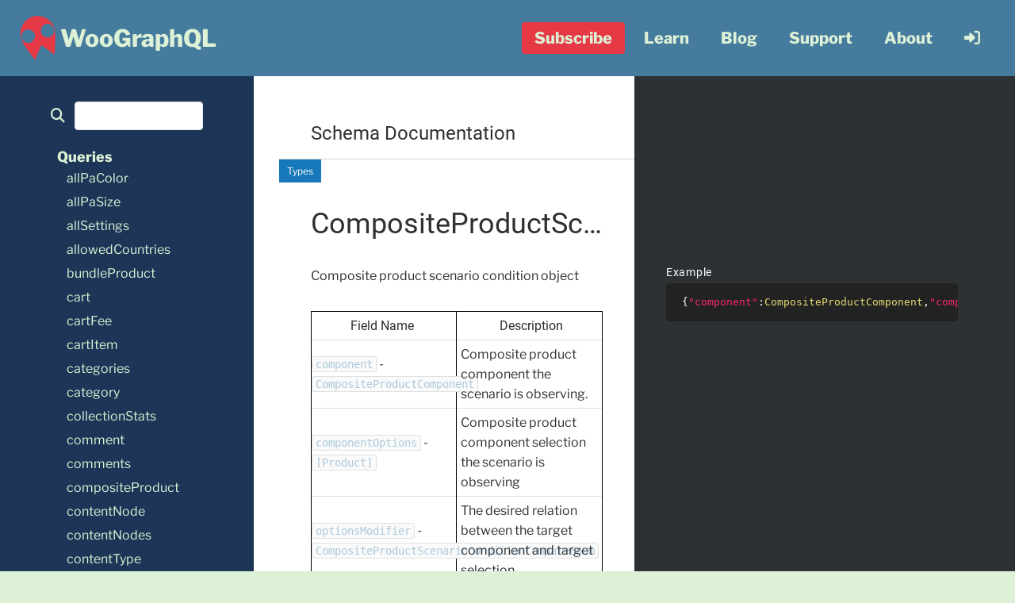

--- FILE ---
content_type: text/html; charset=utf-8
request_url: https://woographql.com/schema/definition/-composite-product-scenario-configuration
body_size: 39077
content:
<!DOCTYPE html><html lang="en"><head><meta charSet="utf-8"/><meta name="viewport" content="width=device-width"/><title>CompositeProductScenarioConfiguration | Type Definition | WooGraphQL</title><meta property="og:locale" content="en_US"/><meta property="og:type" content="article"/><meta property="og:site_name" content="WooGraphQL"/><meta property="article:publisher" content="https://www.facebook.com/woographql"/><meta name="twitter:card" content="summary_large_image"/><meta name="twitter:site" content="@woographql"/><meta name="twitter:label1" content="Est. reading time"/><meta property="og:title" content="CompositeProductScenarioConfiguration | Type Definition | WooGraphQL"/><meta property="og:description" content="Connection between the RootQuery type and the paColor type"/><meta property="og:url" content="https://woographql.com/schema/definition/-composite-product-scenario-configuration"/><meta property="article:modified_time" content="2023-10-17T08:58:49.630Z"/><meta name="twitter:data1" content="1 minute"/><link rel="canonical" href="https://woographql.com/schema/definition/-composite-product-scenario-configuration"/><link rel="icon" href="/favicon.ico"/><meta name="next-head-count" content="17"/><link rel="manifest" href="/manifest.json"/><link rel="apple-touch-icon" href="/android-chrome-192x192.png"/><meta name="application-name" content="WooGraphQL"/><meta name="apple-mobile-web-app-capable" content="yes"/><meta name="apple-mobile-web-app-status-bar-style" content="default"/><meta name="apple-mobile-web-app-title" content="WooGraphQL"/><meta name="format-detection" content="telephone=no"/><meta name="mobile-web-app-capable" content="yes"/><meta name="msapplication-TileColor" content="#457B9D"/><meta name="msapplication-tap-highlight" content="no"/><meta name="theme-color" content="#DCF1D5"/><link data-next-font="size-adjust" rel="preconnect" href="/" crossorigin="anonymous"/><link rel="preload" href="/_next/static/css/50fd14aca333c868.css" as="style"/><link rel="stylesheet" href="/_next/static/css/50fd14aca333c868.css" data-n-g=""/><noscript data-n-css=""></noscript><script defer="" nomodule="" src="/_next/static/chunks/polyfills-c67a75d1b6f99dc8.js"></script><script src="/_next/static/chunks/webpack-df1952329f8dfc85.js" defer=""></script><script src="/_next/static/chunks/framework-ffbd485ed7668325.js" defer=""></script><script src="/_next/static/chunks/main-ba0e92f372ed187f.js" defer=""></script><script src="/_next/static/chunks/pages/_app-f6abc7c81366828e.js" defer=""></script><script src="/_next/static/chunks/6421-8523abf90ed0201b.js" defer=""></script><script src="/_next/static/chunks/7239-ddf43f95e2b911da.js" defer=""></script><script src="/_next/static/chunks/3669-49c06cccf00336a5.js" defer=""></script><script src="/_next/static/chunks/pages/schema/%5B...type%5D-593133d6e49dba40.js" defer=""></script><script src="/_next/static/RUWo9dABryPUFk3sbuN4H/_buildManifest.js" defer=""></script><script src="/_next/static/RUWo9dABryPUFk3sbuN4H/_ssgManifest.js" defer=""></script></head><body><a class="skip-link screen-reader-text" href="#content">Skip to content</a><div id="__next"><div class="top-bar bg-wedgewood text-peppermint sticky top-0 z-40"><nav class="w-full max-w-screen-xl px-2 mx-auto sm:px-6 lg:px-5 h-24 lg:hidden" id="navigation" aria-label="Main Navigation"><div class="w-full flex flex-wrap px-4 items-center justify-start h-24"><a class="inline-flex items-center" aria-label="WooGraphQL ~ Home" aria-labelledby="logo-text" href="https://woographql.com"><svg width="670.031" height="669.648" viewBox="0 0 177.27899 177.17758" xmlns:xlink="http://www.w3.org/1999/xlink" xmlns="http://www.w3.org/2000/svg" class="navbar-logo h-14 w-14" aria-hidden="true"><defs><linearGradient id="logo_svg__b"><stop style="stop-color:#457b9d;stop-opacity:1" offset="0"></stop><stop style="stop-color:#457b9d;stop-opacity:0" offset="1"></stop></linearGradient><linearGradient id="logo_svg__a"><stop style="stop-color:#f1faee;stop-opacity:1" offset="0"></stop><stop style="stop-color:#457b9d;stop-opacity:1" offset="1"></stop></linearGradient><linearGradient xlink:href="#logo_svg__a" id="logo_svg__d" x1="116.479" y1="158.991" x2="104.813" y2="116.933" gradientUnits="userSpaceOnUse"></linearGradient><linearGradient xlink:href="#logo_svg__b" id="logo_svg__c" x1="122.787" y1="168.87" x2="101.354" y2="93.812" gradientUnits="userSpaceOnUse"></linearGradient></defs><path class="logo_svg__ghost-body" style="display:inline;fill:#e63946;fill-opacity:1;stroke:none;stroke-width:0.298979;stroke-linecap:round;stroke-opacity:1" d="M92.423 64.55c-36.735 10.577-58.073 51.51-47.086 86.628 10.987 35.118 38.814 61.198 55.492 87.419l24.577-60.422 52.851 38.128s7.816-71.228.618-103.574c-7.166-32.203-49.717-58.757-86.452-48.18zm-26.401 53.16c14.031-4.04 28.681 4.06 32.721 18.09 4.04 14.033-4.059 28.683-18.09 32.723-14.033 4.04-28.683-4.06-32.723-18.091-4.04-14.032 4.06-28.682 18.092-32.722zm77.428-22.294c14.032-4.04 28.682 4.06 32.722 18.09 4.04 14.033-4.06 28.683-18.091 32.723-14.032 4.04-28.682-4.06-32.722-18.091-4.04-14.032 4.06-28.682 18.09-32.722z" transform="translate(-24.197 -62.04)"></path><g class="logo_svg__ghost-eyes" style="display:inline;fill:#457b9d;fill-opacity:1;stroke:url(#logo_svg__c);stroke-opacity:1" transform="translate(-24.197 -62.04)"><path class="logo_svg__ghost-left-eye" d="M66.022 117.71c14.031-4.04 28.681 4.06 32.721 18.09 4.04 14.033-4.059 28.683-18.09 32.723-14.033 4.04-28.683-4.06-32.723-18.091-4.04-14.032 4.06-28.682 18.092-32.722z"></path><path class="logo_svg__ghost-right-eye" d="M143.45 95.416c14.032-4.04 28.682 4.06 32.722 18.09 4.04 14.033-4.06 28.683-18.091 32.723-14.032 4.04-28.682-4.06-32.722-18.091-4.04-14.032 4.06-28.682 18.09-32.722z"></path></g></svg><h1 id="logo-text" class="m-0 font-serif text-3xl font-bold text-peppermint" aria-label="Home">WooGraphQL</h1></a><button type="button" class="icon-button text-2xl h-16 ml-auto bg-transparent focus:outline-none lg:hidden" aria-label="Open menu"><i class="fa-solid fa-bars" aria-hidden="true"></i></button></div></nav><nav class="w-full max-w-screen-xl px-2 mx-auto sm:px-6 lg:px-5 hidden lg:flex px-4 items-center justify-start h-24" id="navigation" aria-label="Main Navigation"><a class="inline-flex items-center" aria-label="WooGraphQL ~ Home" aria-labelledby="logo-text" href="https://woographql.com"><svg width="670.031" height="669.648" viewBox="0 0 177.27899 177.17758" xmlns:xlink="http://www.w3.org/1999/xlink" xmlns="http://www.w3.org/2000/svg" class="navbar-logo h-14 w-14" aria-hidden="true"><defs><linearGradient id="logo_svg__b"><stop style="stop-color:#457b9d;stop-opacity:1" offset="0"></stop><stop style="stop-color:#457b9d;stop-opacity:0" offset="1"></stop></linearGradient><linearGradient id="logo_svg__a"><stop style="stop-color:#f1faee;stop-opacity:1" offset="0"></stop><stop style="stop-color:#457b9d;stop-opacity:1" offset="1"></stop></linearGradient><linearGradient xlink:href="#logo_svg__a" id="logo_svg__d" x1="116.479" y1="158.991" x2="104.813" y2="116.933" gradientUnits="userSpaceOnUse"></linearGradient><linearGradient xlink:href="#logo_svg__b" id="logo_svg__c" x1="122.787" y1="168.87" x2="101.354" y2="93.812" gradientUnits="userSpaceOnUse"></linearGradient></defs><path class="logo_svg__ghost-body" style="display:inline;fill:#e63946;fill-opacity:1;stroke:none;stroke-width:0.298979;stroke-linecap:round;stroke-opacity:1" d="M92.423 64.55c-36.735 10.577-58.073 51.51-47.086 86.628 10.987 35.118 38.814 61.198 55.492 87.419l24.577-60.422 52.851 38.128s7.816-71.228.618-103.574c-7.166-32.203-49.717-58.757-86.452-48.18zm-26.401 53.16c14.031-4.04 28.681 4.06 32.721 18.09 4.04 14.033-4.059 28.683-18.09 32.723-14.033 4.04-28.683-4.06-32.723-18.091-4.04-14.032 4.06-28.682 18.092-32.722zm77.428-22.294c14.032-4.04 28.682 4.06 32.722 18.09 4.04 14.033-4.06 28.683-18.091 32.723-14.032 4.04-28.682-4.06-32.722-18.091-4.04-14.032 4.06-28.682 18.09-32.722z" transform="translate(-24.197 -62.04)"></path><g class="logo_svg__ghost-eyes" style="display:inline;fill:#457b9d;fill-opacity:1;stroke:url(#logo_svg__c);stroke-opacity:1" transform="translate(-24.197 -62.04)"><path class="logo_svg__ghost-left-eye" d="M66.022 117.71c14.031-4.04 28.681 4.06 32.721 18.09 4.04 14.033-4.059 28.683-18.09 32.723-14.033 4.04-28.683-4.06-32.723-18.091-4.04-14.032 4.06-28.682 18.092-32.722z"></path><path class="logo_svg__ghost-right-eye" d="M143.45 95.416c14.032-4.04 28.682 4.06 32.722 18.09 4.04 14.033-4.06 28.683-18.091 32.723-14.032 4.04-28.682-4.06-32.722-18.091-4.04-14.032 4.06-28.682 18.09-32.722z"></path></g></svg><h1 id="logo-text" class="m-0 font-serif text-3xl font-bold text-peppermint" aria-label="Home">WooGraphQL</h1></a><ul class="lg:ml-auto border-t py-4 lg:border-0 lg:py-0 flex flex-col items-start lg:flex-row lg:gap-x-2 lg:items-center list-none ml-0"><li class="top-level-link group-one group-one relative rounded text-peppermint transition-colors duration-500 relative mb-0 lg:hover:bg-cello lg:hover:text-peppermint-200 lg:h-full lg:inline-block py-1 mr-2"><span class="cta-button font-bold px-4">Subscribe</span><ul class="m-0 group-one-hover:block z-50 overflow-y-scroll lg:hidden lg:absolute lg:-left-1/2 flex flex-col  list-none  px-6 py-2 basis-full font-bold text-lg font-sans overflow-y-hidden transition list-none mb-0 lg:gap-y-4 lg:basis-auto lg:ml-2 lg:h-auto lg:overflow-y-visible" role="menu"><li class="group-two group-one relative rounded text-peppermint transition-colors duration-500 relative mb-0 lg:hover:bg-cello lg:hover:text-peppermint-200 lg:h-full lg:inline-block py-1 mr-2"><a class="font-bold rounded font-serif py-4 ml-4 w-52 transition-colors lg:ml-0 lg:border-2 lg:border-y-0 lg:border-wedgewood lg:bg-cello lg:hover:bg-peppermint lg:hover:text-peppermint-500 group-two-last-of-type:lg:border-b-2 whitespace-nowrap px-2 py-1 inline w-auto text-inherit lg:px-4 lg:py-2" href="/pro" role="menuitem" tabindex="-1">WooGraphQL Pro</a></li><li class="group-two group-one relative rounded text-peppermint transition-colors duration-500 relative mb-0 lg:hover:bg-cello lg:hover:text-peppermint-200 lg:h-full lg:inline-block py-1 mr-2"><a class="font-bold rounded font-serif py-4 ml-4 w-52 transition-colors lg:ml-0 lg:border-2 lg:border-y-0 lg:border-wedgewood lg:bg-cello lg:hover:bg-peppermint lg:hover:text-peppermint-500 group-two-last-of-type:lg:border-b-2 whitespace-nowrap px-2 py-1 inline w-auto text-inherit lg:px-4 lg:py-2" href="/create-woonext-app" role="menuitem" tabindex="-1">Create WooNext App</a></li></ul></li><li class="top-level-link group-one group-one relative rounded text-peppermint transition-colors duration-500 relative mb-0 lg:hover:bg-cello lg:hover:text-peppermint-200 lg:h-full lg:inline-block py-1 mr-2"><span class="font-bold px-4">Learn</span><ul class="m-0 group-one-hover:block z-50 overflow-y-scroll lg:hidden lg:absolute lg:-left-1/2 flex flex-col  list-none  px-6 py-2 basis-full font-bold text-lg font-sans overflow-y-hidden transition list-none mb-0 lg:gap-y-4 lg:basis-auto lg:ml-2 lg:h-auto lg:overflow-y-visible" role="menu"><li class="group-two group-one relative rounded text-peppermint transition-colors duration-500 relative mb-0 lg:hover:bg-cello lg:hover:text-peppermint-200 lg:h-full lg:inline-block py-1 mr-2"><a class="font-bold rounded font-serif py-4 ml-4 w-52 transition-colors lg:ml-0 lg:border-2 lg:border-y-0 lg:border-wedgewood lg:bg-cello lg:hover:bg-peppermint lg:hover:text-peppermint-500 group-two-last-of-type:lg:border-b-2 whitespace-nowrap px-2 py-1 inline w-auto text-inherit lg:px-4 lg:py-2" href="/playground" role="menuitem" tabindex="-1">Playground</a></li><li class="group-two group-one relative rounded text-peppermint transition-colors duration-500 relative mb-0 lg:hover:bg-cello lg:hover:text-peppermint-200 lg:h-full lg:inline-block py-1 mr-2"><a class="font-bold rounded font-serif py-4 ml-4 w-52 transition-colors lg:ml-0 lg:border-2 lg:border-y-0 lg:border-wedgewood lg:bg-cello lg:hover:bg-peppermint lg:hover:text-peppermint-500 group-two-last-of-type:lg:border-b-2 whitespace-nowrap px-2 py-1 inline w-auto text-inherit lg:px-4 lg:py-2" href="/docs" role="menuitem" tabindex="-1">Documentation</a></li><li class="group-two group-one relative rounded text-peppermint transition-colors duration-500 relative mb-0 lg:hover:bg-cello lg:hover:text-peppermint-200 lg:h-full lg:inline-block py-1 mr-2"><a class="font-bold rounded font-serif py-4 ml-4 w-52 transition-colors lg:ml-0 lg:border-2 lg:border-y-0 lg:border-wedgewood lg:bg-cello lg:hover:bg-peppermint lg:hover:text-peppermint-500 group-two-last-of-type:lg:border-b-2 whitespace-nowrap px-2 py-1 inline w-auto text-inherit lg:px-4 lg:py-2" href="/schema" role="menuitem" tabindex="-1">Schema</a></li></ul></li><li class="top-level-link group-one group-one relative rounded text-peppermint transition-colors duration-500 relative mb-0 lg:hover:bg-cello lg:hover:text-peppermint-200 lg:h-full lg:inline-block py-1 mr-2"><a class="font-bold lg:w-auto rounded px-2 py-1 inline w-auto text-inherit lg:px-4 lg:py-2" href="/blog" role="menuitem" aria-haspopup="false" tabindex="-1">Blog</a></li><li class="top-level-link group-one group-one relative rounded text-peppermint transition-colors duration-500 relative mb-0 lg:hover:bg-cello lg:hover:text-peppermint-200 lg:h-full lg:inline-block py-1 mr-2"><a class="font-bold lg:w-auto rounded px-2 py-1 inline w-auto text-inherit lg:px-4 lg:py-2" href="/support" role="menuitem" aria-haspopup="false" tabindex="-1">Support</a></li><li class="top-level-link group-one group-one relative rounded text-peppermint transition-colors duration-500 relative mb-0 lg:hover:bg-cello lg:hover:text-peppermint-200 lg:h-full lg:inline-block py-1 mr-2"><a class="font-bold lg:w-auto rounded px-2 py-1 inline w-auto text-inherit lg:px-4 lg:py-2" href="/about" role="menuitem" aria-haspopup="false" tabindex="-1">About</a></li><li class="top-level-link rounded text-peppermint transition-colors duration-500 relative mb-0 hover:bg-cello hover:text-peppermint-200 lg:h-full lg:inline-block group-one relative rounded text-peppermint transition-colors duration-500 relative mb-0 lg:hover:bg-cello lg:hover:text-peppermint-200 lg:h-full lg:inline-block py-1 mr-2"><a class="px-2 py-1 block text-inherit bg-transparent lg:px-4 lg:py-2 icon-button px-2 py-1 inline w-auto text-inherit lg:px-4 lg:py-2" href="/login" role="menuitem" tabindex="-1" aria-label="login"><i class="fa-solid fa-right-to-bracket" aria-hidden="true"></i></a></li></ul></nav></div><main id="content"><article class="relative mx-auto overflow-x-hidden schema"><div id="spectaql"><div class="drawer-layout flex flex-nowrap" id="page"><button type="button" class="lg:hidden fixed right-full delay-700 translate-x-1/2 duration-300 top-24 mt-4 focus:outline-none hover:outline-none origin-center w-24 bg-transparent border-0 rounded flex text-2xl flex-nowrap px-2 py-2 z-30" aria-label="open drawer"><i class="fa-solid fa-xmark h-6 text-amaranth w-1/3 transition-opacity duration-500 duration-300 opacity-0" aria-hidden="true"></i><i class="fa-solid fa-bars h-6 text-cello ml-auto w-1/3 transition-opacity duration-500 opacity-100" aria-hidden="true"></i></button><div class="relative transition-all lg:max-w-screen-sm delay-700 duration-700 content-stretch bg-cello overflow-visible lg:w-1/4 w-0"><div class="overflow-x-hidden transition-all duration-500 h-full scrollbar-thin scrollbar-corner-rounded scrollbar-thumb-cello-400 w-0 opacity-0 lg:h-screen lg:overflow-y-scroll lg:sticky lg:top-0 lg:left-0 lg:opacity-100 lg:w-full"><div id="sidebar" class="docs-navigation relative translate-x-0 w-full self-stretch px-8 py-8 bg-cello text-peppermint"><div class="flex items-center justify-start px-8"><label for="search" style="margin:0" aria-label="search"><i class="mr-3 fa-solid fa-magnifying-glass" aria-hidden="true"></i></label><input class="border text-cello focus:text-cello rounded w-full py-2 px-3" id="search" name="search" value=""/></div><nav id="nav" aria-label="WooGraphQL Schema Documentation"><div class="nav-group"><ul class="nav-group-items"><li class="nav-group-section"><span class="text-lg font-bold nav-group-section-title">Queries</span><ul class="nav-group-section-items"><li><a href="/schema/query/all-pa-color">allPaColor</a></li><li><a href="/schema/query/all-pa-size">allPaSize</a></li><li><a href="/schema/query/all-settings">allSettings</a></li><li><a href="/schema/query/allowed-countries">allowedCountries</a></li><li><a href="/schema/query/bundle-product">bundleProduct</a></li><li><a href="/schema/query/cart">cart</a></li><li><a href="/schema/query/cart-fee">cartFee</a></li><li><a href="/schema/query/cart-item">cartItem</a></li><li><a href="/schema/query/categories">categories</a></li><li><a href="/schema/query/category">category</a></li><li><a href="/schema/query/collection-stats">collectionStats</a></li><li><a href="/schema/query/comment">comment</a></li><li><a href="/schema/query/comments">comments</a></li><li><a href="/schema/query/composite-product">compositeProduct</a></li><li><a href="/schema/query/content-node">contentNode</a></li><li><a href="/schema/query/content-nodes">contentNodes</a></li><li><a href="/schema/query/content-type">contentType</a></li><li><a href="/schema/query/content-types">contentTypes</a></li><li><a href="/schema/query/countries">countries</a></li><li><a href="/schema/query/country-states">countryStates</a></li><li><a href="/schema/query/coupon">coupon</a></li><li><a href="/schema/query/coupons">coupons</a></li><li><a href="/schema/query/customer">customer</a></li><li><a href="/schema/query/customers">customers</a></li><li><a href="/schema/query/discussion-settings">discussionSettings</a></li><li><a href="/schema/query/external-product">externalProduct</a></li><li><a href="/schema/query/general-settings">generalSettings</a></li><li><a href="/schema/query/grouped-product">groupedProduct</a></li><li><a href="/schema/query/media-item">mediaItem</a></li><li><a href="/schema/query/media-item-by">mediaItemBy</a></li><li><a href="/schema/query/media-items">mediaItems</a></li><li><a href="/schema/query/menu">menu</a></li><li><a href="/schema/query/menu-item">menuItem</a></li><li><a href="/schema/query/menu-items">menuItems</a></li><li><a href="/schema/query/menus">menus</a></li><li><a href="/schema/query/node">node</a></li><li><a href="/schema/query/node-by-uri">nodeByUri</a></li><li><a href="/schema/query/optml-settings-settings">optmlSettingsSettings</a></li><li><a href="/schema/query/order">order</a></li><li><a href="/schema/query/orders">orders</a></li><li><a href="/schema/query/pa-color">paColor</a></li><li><a href="/schema/query/pa-size">paSize</a></li><li><a href="/schema/query/page">page</a></li><li><a href="/schema/query/page-by">pageBy</a></li><li><a href="/schema/query/pages">pages</a></li><li><a href="/schema/query/payment-gateways">paymentGateways</a></li><li><a href="/schema/query/plugin">plugin</a></li><li><a href="/schema/query/plugins">plugins</a></li><li><a href="/schema/query/post">post</a></li><li><a href="/schema/query/post-by">postBy</a></li><li><a href="/schema/query/post-format">postFormat</a></li><li><a href="/schema/query/post-formats">postFormats</a></li><li><a href="/schema/query/posts">posts</a></li><li><a href="/schema/query/product">product</a></li><li><a href="/schema/query/product-addon">productAddon</a></li><li><a href="/schema/query/product-addon-by">productAddonBy</a></li><li><a href="/schema/query/product-addons">productAddons</a></li><li><a href="/schema/query/product-categories">productCategories</a></li><li><a href="/schema/query/product-category">productCategory</a></li><li><a href="/schema/query/product-tag">productTag</a></li><li><a href="/schema/query/product-tags">productTags</a></li><li><a href="/schema/query/product-type">productType</a></li><li><a href="/schema/query/product-types">productTypes</a></li><li><a href="/schema/query/product-variation">productVariation</a></li><li><a href="/schema/query/products">products</a></li><li><a href="/schema/query/reading-settings">readingSettings</a></li><li><a href="/schema/query/refund">refund</a></li><li><a href="/schema/query/refunds">refunds</a></li><li><a href="/schema/query/registered-scripts">registeredScripts</a></li><li><a href="/schema/query/registered-stylesheets">registeredStylesheets</a></li><li><a href="/schema/query/revisions">revisions</a></li><li><a href="/schema/query/seo">seo</a></li><li><a href="/schema/query/shipping-class">shippingClass</a></li><li><a href="/schema/query/shipping-classes">shippingClasses</a></li><li><a href="/schema/query/shipping-method">shippingMethod</a></li><li><a href="/schema/query/shipping-methods">shippingMethods</a></li><li><a href="/schema/query/simple-product">simpleProduct</a></li><li><a href="/schema/query/subscription-product">subscriptionProduct</a></li><li><a href="/schema/query/tag">tag</a></li><li><a href="/schema/query/tags">tags</a></li><li><a href="/schema/query/tax-rate">taxRate</a></li><li><a href="/schema/query/tax-rates">taxRates</a></li><li><a href="/schema/query/taxonomies">taxonomies</a></li><li><a href="/schema/query/taxonomy">taxonomy</a></li><li><a href="/schema/query/term-node">termNode</a></li><li><a href="/schema/query/terms">terms</a></li><li><a href="/schema/query/theme">theme</a></li><li><a href="/schema/query/themes">themes</a></li><li><a href="/schema/query/user">user</a></li><li><a href="/schema/query/user-role">userRole</a></li><li><a href="/schema/query/user-roles">userRoles</a></li><li><a href="/schema/query/users">users</a></li><li><a href="/schema/query/variable-product">variableProduct</a></li><li><a href="/schema/query/variable-subscription-product">variableSubscriptionProduct</a></li><li><a href="/schema/query/viewer">viewer</a></li><li><a href="/schema/query/visible-product">visibleProduct</a></li><li><a href="/schema/query/visible-products">visibleProducts</a></li><li><a href="/schema/query/writing-settings">writingSettings</a></li></ul></li><li class="nav-group-section"><span class="text-lg font-bold nav-group-section-title">Mutations</span><ul class="nav-group-section-items"><li><a href="/schema/mutation/add-bundle-to-cart">addBundleToCart</a></li><li><a href="/schema/mutation/add-cart-items">addCartItems</a></li><li><a href="/schema/mutation/add-composite-to-cart">addCompositeToCart</a></li><li><a href="/schema/mutation/add-fee">addFee</a></li><li><a href="/schema/mutation/add-to-cart">addToCart</a></li><li><a href="/schema/mutation/apply-coupon">applyCoupon</a></li><li><a href="/schema/mutation/cancel-subscription">cancelSubscription</a></li><li><a href="/schema/mutation/change-payment-method">changePaymentMethod</a></li><li><a href="/schema/mutation/checkout">checkout</a></li><li><a href="/schema/mutation/create-category">createCategory</a></li><li><a href="/schema/mutation/create-comment">createComment</a></li><li><a href="/schema/mutation/create-coupon">createCoupon</a></li><li><a href="/schema/mutation/create-media-item">createMediaItem</a></li><li><a href="/schema/mutation/create-order">createOrder</a></li><li><a href="/schema/mutation/create-pa-color">createPaColor</a></li><li><a href="/schema/mutation/create-pa-size">createPaSize</a></li><li><a href="/schema/mutation/create-page">createPage</a></li><li><a href="/schema/mutation/create-post">createPost</a></li><li><a href="/schema/mutation/create-post-format">createPostFormat</a></li><li><a href="/schema/mutation/create-product">createProduct</a></li><li><a href="/schema/mutation/create-product-addon">createProductAddon</a></li><li><a href="/schema/mutation/create-product-category">createProductCategory</a></li><li><a href="/schema/mutation/create-product-tag">createProductTag</a></li><li><a href="/schema/mutation/create-product-type">createProductType</a></li><li><a href="/schema/mutation/create-shipping-class">createShippingClass</a></li><li><a href="/schema/mutation/create-tag">createTag</a></li><li><a href="/schema/mutation/create-user">createUser</a></li><li><a href="/schema/mutation/create-visible-product">createVisibleProduct</a></li><li><a href="/schema/mutation/delete-category">deleteCategory</a></li><li><a href="/schema/mutation/delete-comment">deleteComment</a></li><li><a href="/schema/mutation/delete-coupon">deleteCoupon</a></li><li><a href="/schema/mutation/delete-media-item">deleteMediaItem</a></li><li><a href="/schema/mutation/delete-order">deleteOrder</a></li><li><a href="/schema/mutation/delete-order-items">deleteOrderItems</a></li><li><a href="/schema/mutation/delete-pa-color">deletePaColor</a></li><li><a href="/schema/mutation/delete-pa-size">deletePaSize</a></li><li><a href="/schema/mutation/delete-page">deletePage</a></li><li><a href="/schema/mutation/delete-payment-method">deletePaymentMethod</a></li><li><a href="/schema/mutation/delete-post">deletePost</a></li><li><a href="/schema/mutation/delete-post-format">deletePostFormat</a></li><li><a href="/schema/mutation/delete-product">deleteProduct</a></li><li><a href="/schema/mutation/delete-product-addon">deleteProductAddon</a></li><li><a href="/schema/mutation/delete-product-category">deleteProductCategory</a></li><li><a href="/schema/mutation/delete-product-tag">deleteProductTag</a></li><li><a href="/schema/mutation/delete-product-type">deleteProductType</a></li><li><a href="/schema/mutation/delete-review">deleteReview</a></li><li><a href="/schema/mutation/delete-shipping-class">deleteShippingClass</a></li><li><a href="/schema/mutation/delete-tag">deleteTag</a></li><li><a href="/schema/mutation/delete-user">deleteUser</a></li><li><a href="/schema/mutation/delete-visible-product">deleteVisibleProduct</a></li><li><a href="/schema/mutation/empty-cart">emptyCart</a></li><li><a href="/schema/mutation/fill-cart">fillCart</a></li><li><a href="/schema/mutation/increase-count">increaseCount</a></li><li><a href="/schema/mutation/login">login</a></li><li><a href="/schema/mutation/reactivate-subscription">reactivateSubscription</a></li><li><a href="/schema/mutation/refresh-jwt-auth-token">refreshJwtAuthToken</a></li><li><a href="/schema/mutation/register-customer">registerCustomer</a></li><li><a href="/schema/mutation/register-user">registerUser</a></li><li><a href="/schema/mutation/remove-coupons">removeCoupons</a></li><li><a href="/schema/mutation/remove-items-from-cart">removeItemsFromCart</a></li><li><a href="/schema/mutation/reset-user-password">resetUserPassword</a></li><li><a href="/schema/mutation/restore-cart-items">restoreCartItems</a></li><li><a href="/schema/mutation/restore-comment">restoreComment</a></li><li><a href="/schema/mutation/restore-review">restoreReview</a></li><li><a href="/schema/mutation/send-password-reset-email">sendPasswordResetEmail</a></li><li><a href="/schema/mutation/set-default-payment-method">setDefaultPaymentMethod</a></li><li><a href="/schema/mutation/update-category">updateCategory</a></li><li><a href="/schema/mutation/update-comment">updateComment</a></li><li><a href="/schema/mutation/update-coupon">updateCoupon</a></li><li><a href="/schema/mutation/update-customer">updateCustomer</a></li><li><a href="/schema/mutation/update-item-quantities">updateItemQuantities</a></li><li><a href="/schema/mutation/update-media-item">updateMediaItem</a></li><li><a href="/schema/mutation/update-order">updateOrder</a></li><li><a href="/schema/mutation/update-pa-color">updatePaColor</a></li><li><a href="/schema/mutation/update-pa-size">updatePaSize</a></li><li><a href="/schema/mutation/update-page">updatePage</a></li><li><a href="/schema/mutation/update-post">updatePost</a></li><li><a href="/schema/mutation/update-post-format">updatePostFormat</a></li><li><a href="/schema/mutation/update-product">updateProduct</a></li><li><a href="/schema/mutation/update-product-addon">updateProductAddon</a></li><li><a href="/schema/mutation/update-product-category">updateProductCategory</a></li><li><a href="/schema/mutation/update-product-tag">updateProductTag</a></li><li><a href="/schema/mutation/update-product-type">updateProductType</a></li><li><a href="/schema/mutation/update-review">updateReview</a></li><li><a href="/schema/mutation/update-session">updateSession</a></li><li><a href="/schema/mutation/update-settings">updateSettings</a></li><li><a href="/schema/mutation/update-shipping-class">updateShippingClass</a></li><li><a href="/schema/mutation/update-shipping-method">updateShippingMethod</a></li><li><a href="/schema/mutation/update-tag">updateTag</a></li><li><a href="/schema/mutation/update-user">updateUser</a></li><li><a href="/schema/mutation/update-visible-product">updateVisibleProduct</a></li><li><a href="/schema/mutation/write-review">writeReview</a></li></ul></li><li><a href="/schema/definition/-composite-product-scenario-configuration#"></a></li></ul></div><div class="nav-group"><span class="text-lg font-bold nav-group-section-title">Types</span><ul class="nav-group-items"><li><a href="/schema/definition/-add-bundle-to-cart-input">AddBundleToCartInput</a></li><li><a href="/schema/definition/-add-bundle-to-cart-payload">AddBundleToCartPayload</a></li><li><a href="/schema/definition/-add-cart-items-input">AddCartItemsInput</a></li><li><a href="/schema/definition/-add-cart-items-payload">AddCartItemsPayload</a></li><li><a href="/schema/definition/-add-composite-to-cart-input">AddCompositeToCartInput</a></li><li><a href="/schema/definition/-add-composite-to-cart-payload">AddCompositeToCartPayload</a></li><li><a href="/schema/definition/-add-fee-input">AddFeeInput</a></li><li><a href="/schema/definition/-add-fee-payload">AddFeePayload</a></li><li><a href="/schema/definition/-add-to-cart-input">AddToCartInput</a></li><li><a href="/schema/definition/-add-to-cart-payload">AddToCartPayload</a></li><li><a href="/schema/definition/-addon-checkbox">AddonCheckbox</a></li><li><a href="/schema/definition/-addon-customer-defined-price">AddonCustomerDefinedPrice</a></li><li><a href="/schema/definition/-addon-file-upload">AddonFileUpload</a></li><li><a href="/schema/definition/-addon-heading">AddonHeading</a></li><li><a href="/schema/definition/-addon-long-text">AddonLongText</a></li><li><a href="/schema/definition/-addon-multiple-choice">AddonMultipleChoice</a></li><li><a href="/schema/definition/-addon-quantity">AddonQuantity</a></li><li><a href="/schema/definition/-addon-short-text">AddonShortText</a></li><li><a href="/schema/definition/-applied-coupon">AppliedCoupon</a></li><li><a href="/schema/definition/-apply-coupon-input">ApplyCouponInput</a></li><li><a href="/schema/definition/-apply-coupon-payload">ApplyCouponPayload</a></li><li><a href="/schema/definition/-attribute">Attribute</a></li><li><a href="/schema/definition/-attribute-count">AttributeCount</a></li><li><a href="/schema/definition/-attribute-operator-enum">AttributeOperatorEnum</a></li><li><a href="/schema/definition/-avatar">Avatar</a></li><li><a href="/schema/definition/-avatar-rating-enum">AvatarRatingEnum</a></li><li><a href="/schema/definition/-backorders-enum">BackordersEnum</a></li><li><a href="/schema/definition/-block-attributes-object">BlockAttributesObject</a></li><li><a href="/schema/definition/-block-with-supports-anchor">BlockWithSupportsAnchor</a></li><li><a href="/schema/definition/-boldblocks-svg-block">BoldblocksSvgBlock</a></li><li><a href="/schema/definition/-boldblocks-svg-block-attributes">BoldblocksSvgBlockAttributes</a></li><li><a href="/schema/definition/-boolean">Boolean</a></li><li><a href="/schema/definition/-bundle-cart-item">BundleCartItem</a></li><li><a href="/schema/definition/-bundle-item-input">BundleItemInput</a></li><li><a href="/schema/definition/-bundle-product">BundleProduct</a></li><li><a href="/schema/definition/-bundle-product-to-product-connection">BundleProductToProductConnection</a></li><li><a href="/schema/definition/-bundle-product-to-product-connection-edge">BundleProductToProductConnectionEdge</a></li><li><a href="/schema/definition/-bundle-product-to-product-connection-page-info">BundleProductToProductConnectionPageInfo</a></li><li><a href="/schema/definition/-bundle-product-to-product-connection-where-args">BundleProductToProductConnectionWhereArgs</a></li><li><a href="/schema/definition/-bundled-item">BundledItem</a></li><li><a href="/schema/definition/-bundled-item-to-product-connection-edge">BundledItemToProductConnectionEdge</a></li><li><a href="/schema/definition/-bundled-item-to-product-connection-where-args">BundledItemToProductConnectionWhereArgs</a></li><li><a href="/schema/definition/-bundled-item-to-product-variation-connection-edge">BundledItemToProductVariationConnectionEdge</a></li><li><a href="/schema/definition/-cancel-subscription-input">CancelSubscriptionInput</a></li><li><a href="/schema/definition/-cancel-subscription-payload">CancelSubscriptionPayload</a></li><li><a href="/schema/definition/-cart">Cart</a></li><li><a href="/schema/definition/-cart-error">CartError</a></li><li><a href="/schema/definition/-cart-error-type">CartErrorType</a></li><li><a href="/schema/definition/-cart-fee">CartFee</a></li><li><a href="/schema/definition/-cart-item">CartItem</a></li><li><a href="/schema/definition/-cart-item-connection">CartItemConnection</a></li><li><a href="/schema/definition/-cart-item-connection-edge">CartItemConnectionEdge</a></li><li><a href="/schema/definition/-cart-item-connection-page-info">CartItemConnectionPageInfo</a></li><li><a href="/schema/definition/-cart-item-error">CartItemError</a></li><li><a href="/schema/definition/-cart-item-input">CartItemInput</a></li><li><a href="/schema/definition/-cart-item-quantity-input">CartItemQuantityInput</a></li><li><a href="/schema/definition/-cart-item-to-product-connection-edge">CartItemToProductConnectionEdge</a></li><li><a href="/schema/definition/-cart-item-to-product-connection-where-args">CartItemToProductConnectionWhereArgs</a></li><li><a href="/schema/definition/-cart-item-to-product-variation-connection-edge">CartItemToProductVariationConnectionEdge</a></li><li><a href="/schema/definition/-cart-tax">CartTax</a></li><li><a href="/schema/definition/-cart-to-cart-item-connection">CartToCartItemConnection</a></li><li><a href="/schema/definition/-cart-to-cart-item-connection-edge">CartToCartItemConnectionEdge</a></li><li><a href="/schema/definition/-cart-to-cart-item-connection-page-info">CartToCartItemConnectionPageInfo</a></li><li><a href="/schema/definition/-cart-to-cart-item-connection-where-args">CartToCartItemConnectionWhereArgs</a></li><li><a href="/schema/definition/-catalog-visibility-enum">CatalogVisibilityEnum</a></li><li><a href="/schema/definition/-category">Category</a></li><li><a href="/schema/definition/-category-connection">CategoryConnection</a></li><li><a href="/schema/definition/-category-connection-edge">CategoryConnectionEdge</a></li><li><a href="/schema/definition/-category-connection-page-info">CategoryConnectionPageInfo</a></li><li><a href="/schema/definition/-category-id-type">CategoryIdType</a></li><li><a href="/schema/definition/-category-to-ancestors-category-connection">CategoryToAncestorsCategoryConnection</a></li><li><a href="/schema/definition/-category-to-ancestors-category-connection-edge">CategoryToAncestorsCategoryConnectionEdge</a></li><li><a href="/schema/definition/-category-to-ancestors-category-connection-page-info">CategoryToAncestorsCategoryConnectionPageInfo</a></li><li><a href="/schema/definition/-category-to-category-connection">CategoryToCategoryConnection</a></li><li><a href="/schema/definition/-category-to-category-connection-edge">CategoryToCategoryConnectionEdge</a></li><li><a href="/schema/definition/-category-to-category-connection-page-info">CategoryToCategoryConnectionPageInfo</a></li><li><a href="/schema/definition/-category-to-category-connection-where-args">CategoryToCategoryConnectionWhereArgs</a></li><li><a href="/schema/definition/-category-to-content-node-connection">CategoryToContentNodeConnection</a></li><li><a href="/schema/definition/-category-to-content-node-connection-edge">CategoryToContentNodeConnectionEdge</a></li><li><a href="/schema/definition/-category-to-content-node-connection-page-info">CategoryToContentNodeConnectionPageInfo</a></li><li><a href="/schema/definition/-category-to-content-node-connection-where-args">CategoryToContentNodeConnectionWhereArgs</a></li><li><a href="/schema/definition/-category-to-parent-category-connection-edge">CategoryToParentCategoryConnectionEdge</a></li><li><a href="/schema/definition/-category-to-post-connection">CategoryToPostConnection</a></li><li><a href="/schema/definition/-category-to-post-connection-edge">CategoryToPostConnectionEdge</a></li><li><a href="/schema/definition/-category-to-post-connection-page-info">CategoryToPostConnectionPageInfo</a></li><li><a href="/schema/definition/-category-to-post-connection-where-args">CategoryToPostConnectionWhereArgs</a></li><li><a href="/schema/definition/-category-to-taxonomy-connection-edge">CategoryToTaxonomyConnectionEdge</a></li><li><a href="/schema/definition/-change-payment-method-input">ChangePaymentMethodInput</a></li><li><a href="/schema/definition/-change-payment-method-payload">ChangePaymentMethodPayload</a></li><li><a href="/schema/definition/-checkout-input">CheckoutInput</a></li><li><a href="/schema/definition/-checkout-payload">CheckoutPayload</a></li><li><a href="/schema/definition/-collection-stats">CollectionStats</a></li><li><a href="/schema/definition/-collection-stats-query-input">CollectionStatsQueryInput</a></li><li><a href="/schema/definition/-collection-stats-where-args">CollectionStatsWhereArgs</a></li><li><a href="/schema/definition/-comment">Comment</a></li><li><a href="/schema/definition/-comment-author">CommentAuthor</a></li><li><a href="/schema/definition/-comment-connection">CommentConnection</a></li><li><a href="/schema/definition/-comment-connection-edge">CommentConnectionEdge</a></li><li><a href="/schema/definition/-comment-connection-page-info">CommentConnectionPageInfo</a></li><li><a href="/schema/definition/-comment-node-id-type-enum">CommentNodeIdTypeEnum</a></li><li><a href="/schema/definition/-comment-status-enum">CommentStatusEnum</a></li><li><a href="/schema/definition/-comment-to-comment-connection">CommentToCommentConnection</a></li><li><a href="/schema/definition/-comment-to-comment-connection-edge">CommentToCommentConnectionEdge</a></li><li><a href="/schema/definition/-comment-to-comment-connection-page-info">CommentToCommentConnectionPageInfo</a></li><li><a href="/schema/definition/-comment-to-comment-connection-where-args">CommentToCommentConnectionWhereArgs</a></li><li><a href="/schema/definition/-comment-to-commenter-connection-edge">CommentToCommenterConnectionEdge</a></li><li><a href="/schema/definition/-comment-to-content-node-connection-edge">CommentToContentNodeConnectionEdge</a></li><li><a href="/schema/definition/-comment-to-parent-comment-connection-edge">CommentToParentCommentConnectionEdge</a></li><li><a href="/schema/definition/-comment-to-parent-comment-connection-where-args">CommentToParentCommentConnectionWhereArgs</a></li><li><a href="/schema/definition/-commenter">Commenter</a></li><li><a href="/schema/definition/-commenter-connection-edge">CommenterConnectionEdge</a></li><li><a href="/schema/definition/-comments-connection-orderby-enum">CommentsConnectionOrderbyEnum</a></li><li><a href="/schema/definition/-composite-cart-item">CompositeCartItem</a></li><li><a href="/schema/definition/-composite-cart-item-composite-data">CompositeCartItemCompositeData</a></li><li><a href="/schema/definition/-composite-cart-item-composite-data-to-product-connection-edge">CompositeCartItemCompositeDataToProductConnectionEdge</a></li><li><a href="/schema/definition/-composite-cart-item-composite-data-to-product-connection-where-args">CompositeCartItemCompositeDataToProductConnectionWhereArgs</a></li><li><a href="/schema/definition/-composite-cart-item-composite-data-to-product-variation-connection-edge">CompositeCartItemCompositeDataToProductVariationConnectionEdge</a></li><li><a href="/schema/definition/-composite-product">CompositeProduct</a></li><li><a href="/schema/definition/-composite-product-component">CompositeProductComponent</a></li><li><a href="/schema/definition/-composite-product-component-option-select-action-enum">CompositeProductComponentOptionSelectActionEnum</a></li><li><a href="/schema/definition/-composite-product-component-option-style-enum">CompositeProductComponentOptionStyleEnum</a></li><li><a href="/schema/definition/-composite-product-component-options-type-enum">CompositeProductComponentOptionsTypeEnum</a></li><li><a href="/schema/definition/-composite-product-component-pagination-style-enum">CompositeProductComponentPaginationStyleEnum</a></li><li><a href="/schema/definition/-composite-product-component-selection-detail-visibility-enum">CompositeProductComponentSelectionDetailVisibilityEnum</a></li><li><a href="/schema/definition/-composite-product-component-subtotal-visibility-enum">CompositeProductComponentSubtotalVisibilityEnum</a></li><li><a href="/schema/definition/-composite-product-configuration-input">CompositeProductConfigurationInput</a></li><li><a href="/schema/definition/-composite-product-form-location-enum">CompositeProductFormLocationEnum</a></li><li><a href="/schema/definition/-composite-product-layout-enum">CompositeProductLayoutEnum</a></li><li><a href="/schema/definition/-composite-product-scenario">CompositeProductScenario</a></li><li><a href="/schema/definition/-composite-product-scenario-action">CompositeProductScenarioAction</a></li><li><a href="/schema/definition/-composite-product-scenario-condition-compare-enum">CompositeProductScenarioConditionCompareEnum</a></li><li><a href="/schema/definition/-composite-product-scenario-configuration">CompositeProductScenarioConfiguration</a></li><li><a href="/schema/definition/-composite-product-shop-price-calc-options">CompositeProductShopPriceCalcOptions</a></li><li><a href="/schema/definition/-composite-product-sold-individually-context-enum">CompositeProductSoldIndividuallyContextEnum</a></li><li><a href="/schema/definition/-connection">Connection</a></li><li><a href="/schema/definition/-content-node">ContentNode</a></li><li><a href="/schema/definition/-content-node-connection">ContentNodeConnection</a></li><li><a href="/schema/definition/-content-node-connection-edge">ContentNodeConnectionEdge</a></li><li><a href="/schema/definition/-content-node-connection-page-info">ContentNodeConnectionPageInfo</a></li><li><a href="/schema/definition/-content-node-id-type-enum">ContentNodeIdTypeEnum</a></li><li><a href="/schema/definition/-content-node-to-content-type-connection-edge">ContentNodeToContentTypeConnectionEdge</a></li><li><a href="/schema/definition/-content-node-to-edit-last-connection-edge">ContentNodeToEditLastConnectionEdge</a></li><li><a href="/schema/definition/-content-node-to-edit-lock-connection-edge">ContentNodeToEditLockConnectionEdge</a></li><li><a href="/schema/definition/-content-node-to-enqueued-script-connection">ContentNodeToEnqueuedScriptConnection</a></li><li><a href="/schema/definition/-content-node-to-enqueued-script-connection-edge">ContentNodeToEnqueuedScriptConnectionEdge</a></li><li><a href="/schema/definition/-content-node-to-enqueued-script-connection-page-info">ContentNodeToEnqueuedScriptConnectionPageInfo</a></li><li><a href="/schema/definition/-content-node-to-enqueued-stylesheet-connection">ContentNodeToEnqueuedStylesheetConnection</a></li><li><a href="/schema/definition/-content-node-to-enqueued-stylesheet-connection-edge">ContentNodeToEnqueuedStylesheetConnectionEdge</a></li><li><a href="/schema/definition/-content-node-to-enqueued-stylesheet-connection-page-info">ContentNodeToEnqueuedStylesheetConnectionPageInfo</a></li><li><a href="/schema/definition/-content-template">ContentTemplate</a></li><li><a href="/schema/definition/-content-type">ContentType</a></li><li><a href="/schema/definition/-content-type-connection">ContentTypeConnection</a></li><li><a href="/schema/definition/-content-type-connection-edge">ContentTypeConnectionEdge</a></li><li><a href="/schema/definition/-content-type-connection-page-info">ContentTypeConnectionPageInfo</a></li><li><a href="/schema/definition/-content-type-enum">ContentTypeEnum</a></li><li><a href="/schema/definition/-content-type-id-type-enum">ContentTypeIdTypeEnum</a></li><li><a href="/schema/definition/-content-type-to-content-node-connection">ContentTypeToContentNodeConnection</a></li><li><a href="/schema/definition/-content-type-to-content-node-connection-edge">ContentTypeToContentNodeConnectionEdge</a></li><li><a href="/schema/definition/-content-type-to-content-node-connection-page-info">ContentTypeToContentNodeConnectionPageInfo</a></li><li><a href="/schema/definition/-content-type-to-content-node-connection-where-args">ContentTypeToContentNodeConnectionWhereArgs</a></li><li><a href="/schema/definition/-content-type-to-taxonomy-connection">ContentTypeToTaxonomyConnection</a></li><li><a href="/schema/definition/-content-type-to-taxonomy-connection-edge">ContentTypeToTaxonomyConnectionEdge</a></li><li><a href="/schema/definition/-content-type-to-taxonomy-connection-page-info">ContentTypeToTaxonomyConnectionPageInfo</a></li><li><a href="/schema/definition/-content-types-of-category-enum">ContentTypesOfCategoryEnum</a></li><li><a href="/schema/definition/-content-types-of-pa-color-enum">ContentTypesOfPaColorEnum</a></li><li><a href="/schema/definition/-content-types-of-pa-size-enum">ContentTypesOfPaSizeEnum</a></li><li><a href="/schema/definition/-content-types-of-post-format-enum">ContentTypesOfPostFormatEnum</a></li><li><a href="/schema/definition/-content-types-of-product-category-enum">ContentTypesOfProductCategoryEnum</a></li><li><a href="/schema/definition/-content-types-of-product-tag-enum">ContentTypesOfProductTagEnum</a></li><li><a href="/schema/definition/-content-types-of-product-type-enum">ContentTypesOfProductTypeEnum</a></li><li><a href="/schema/definition/-content-types-of-shipping-class-enum">ContentTypesOfShippingClassEnum</a></li><li><a href="/schema/definition/-content-types-of-tag-enum">ContentTypesOfTagEnum</a></li><li><a href="/schema/definition/-content-types-of-visible-product-enum">ContentTypesOfVisibleProductEnum</a></li><li><a href="/schema/definition/-core-archives">CoreArchives</a></li><li><a href="/schema/definition/-core-archives-attributes">CoreArchivesAttributes</a></li><li><a href="/schema/definition/-core-audio">CoreAudio</a></li><li><a href="/schema/definition/-core-audio-attributes">CoreAudioAttributes</a></li><li><a href="/schema/definition/-core-avatar">CoreAvatar</a></li><li><a href="/schema/definition/-core-avatar-attributes">CoreAvatarAttributes</a></li><li><a href="/schema/definition/-core-block">CoreBlock</a></li><li><a href="/schema/definition/-core-block-attributes">CoreBlockAttributes</a></li><li><a href="/schema/definition/-core-button">CoreButton</a></li><li><a href="/schema/definition/-core-button-attributes">CoreButtonAttributes</a></li><li><a href="/schema/definition/-core-buttons">CoreButtons</a></li><li><a href="/schema/definition/-core-buttons-attributes">CoreButtonsAttributes</a></li><li><a href="/schema/definition/-core-calendar">CoreCalendar</a></li><li><a href="/schema/definition/-core-calendar-attributes">CoreCalendarAttributes</a></li><li><a href="/schema/definition/-core-categories">CoreCategories</a></li><li><a href="/schema/definition/-core-categories-attributes">CoreCategoriesAttributes</a></li><li><a href="/schema/definition/-core-code">CoreCode</a></li><li><a href="/schema/definition/-core-code-attributes">CoreCodeAttributes</a></li><li><a href="/schema/definition/-core-column">CoreColumn</a></li><li><a href="/schema/definition/-core-column-attributes">CoreColumnAttributes</a></li><li><a href="/schema/definition/-core-columns">CoreColumns</a></li><li><a href="/schema/definition/-core-columns-attributes">CoreColumnsAttributes</a></li><li><a href="/schema/definition/-core-comment-author-name">CoreCommentAuthorName</a></li><li><a href="/schema/definition/-core-comment-author-name-attributes">CoreCommentAuthorNameAttributes</a></li><li><a href="/schema/definition/-core-comment-content">CoreCommentContent</a></li><li><a href="/schema/definition/-core-comment-content-attributes">CoreCommentContentAttributes</a></li><li><a href="/schema/definition/-core-comment-date">CoreCommentDate</a></li><li><a href="/schema/definition/-core-comment-date-attributes">CoreCommentDateAttributes</a></li><li><a href="/schema/definition/-core-comment-edit-link">CoreCommentEditLink</a></li><li><a href="/schema/definition/-core-comment-edit-link-attributes">CoreCommentEditLinkAttributes</a></li><li><a href="/schema/definition/-core-comment-reply-link">CoreCommentReplyLink</a></li><li><a href="/schema/definition/-core-comment-reply-link-attributes">CoreCommentReplyLinkAttributes</a></li><li><a href="/schema/definition/-core-comment-template">CoreCommentTemplate</a></li><li><a href="/schema/definition/-core-comment-template-attributes">CoreCommentTemplateAttributes</a></li><li><a href="/schema/definition/-core-comments">CoreComments</a></li><li><a href="/schema/definition/-core-comments-attributes">CoreCommentsAttributes</a></li><li><a href="/schema/definition/-core-comments-pagination">CoreCommentsPagination</a></li><li><a href="/schema/definition/-core-comments-pagination-attributes">CoreCommentsPaginationAttributes</a></li><li><a href="/schema/definition/-core-comments-pagination-next">CoreCommentsPaginationNext</a></li><li><a href="/schema/definition/-core-comments-pagination-next-attributes">CoreCommentsPaginationNextAttributes</a></li><li><a href="/schema/definition/-core-comments-pagination-numbers">CoreCommentsPaginationNumbers</a></li><li><a href="/schema/definition/-core-comments-pagination-numbers-attributes">CoreCommentsPaginationNumbersAttributes</a></li><li><a href="/schema/definition/-core-comments-pagination-previous">CoreCommentsPaginationPrevious</a></li><li><a href="/schema/definition/-core-comments-pagination-previous-attributes">CoreCommentsPaginationPreviousAttributes</a></li><li><a href="/schema/definition/-core-comments-title">CoreCommentsTitle</a></li><li><a href="/schema/definition/-core-comments-title-attributes">CoreCommentsTitleAttributes</a></li><li><a href="/schema/definition/-core-cover">CoreCover</a></li><li><a href="/schema/definition/-core-cover-attributes">CoreCoverAttributes</a></li><li><a href="/schema/definition/-core-details">CoreDetails</a></li><li><a href="/schema/definition/-core-details-attributes">CoreDetailsAttributes</a></li><li><a href="/schema/definition/-core-embed">CoreEmbed</a></li><li><a href="/schema/definition/-core-embed-attributes">CoreEmbedAttributes</a></li><li><a href="/schema/definition/-core-file">CoreFile</a></li><li><a href="/schema/definition/-core-file-attributes">CoreFileAttributes</a></li><li><a href="/schema/definition/-core-footnotes">CoreFootnotes</a></li><li><a href="/schema/definition/-core-footnotes-attributes">CoreFootnotesAttributes</a></li><li><a href="/schema/definition/-core-freeform">CoreFreeform</a></li><li><a href="/schema/definition/-core-freeform-attributes">CoreFreeformAttributes</a></li><li><a href="/schema/definition/-core-gallery">CoreGallery</a></li><li><a href="/schema/definition/-core-gallery-attributes">CoreGalleryAttributes</a></li><li><a href="/schema/definition/-core-group">CoreGroup</a></li><li><a href="/schema/definition/-core-group-attributes">CoreGroupAttributes</a></li><li><a href="/schema/definition/-core-heading">CoreHeading</a></li><li><a href="/schema/definition/-core-heading-attributes">CoreHeadingAttributes</a></li><li><a href="/schema/definition/-core-home-link">CoreHomeLink</a></li><li><a href="/schema/definition/-core-home-link-attributes">CoreHomeLinkAttributes</a></li><li><a href="/schema/definition/-core-html">CoreHtml</a></li><li><a href="/schema/definition/-core-html-attributes">CoreHtmlAttributes</a></li><li><a href="/schema/definition/-core-image">CoreImage</a></li><li><a href="/schema/definition/-core-image-attributes">CoreImageAttributes</a></li><li><a href="/schema/definition/-core-latest-comments">CoreLatestComments</a></li><li><a href="/schema/definition/-core-latest-comments-attributes">CoreLatestCommentsAttributes</a></li><li><a href="/schema/definition/-core-latest-posts">CoreLatestPosts</a></li><li><a href="/schema/definition/-core-latest-posts-attributes">CoreLatestPostsAttributes</a></li><li><a href="/schema/definition/-core-legacy-widget">CoreLegacyWidget</a></li><li><a href="/schema/definition/-core-legacy-widget-attributes">CoreLegacyWidgetAttributes</a></li><li><a href="/schema/definition/-core-list">CoreList</a></li><li><a href="/schema/definition/-core-list-attributes">CoreListAttributes</a></li><li><a href="/schema/definition/-core-list-item">CoreListItem</a></li><li><a href="/schema/definition/-core-list-item-attributes">CoreListItemAttributes</a></li><li><a href="/schema/definition/-core-loginout">CoreLoginout</a></li><li><a href="/schema/definition/-core-loginout-attributes">CoreLoginoutAttributes</a></li><li><a href="/schema/definition/-core-media-text">CoreMediaText</a></li><li><a href="/schema/definition/-core-media-text-attributes">CoreMediaTextAttributes</a></li><li><a href="/schema/definition/-core-missing">CoreMissing</a></li><li><a href="/schema/definition/-core-missing-attributes">CoreMissingAttributes</a></li><li><a href="/schema/definition/-core-more">CoreMore</a></li><li><a href="/schema/definition/-core-more-attributes">CoreMoreAttributes</a></li><li><a href="/schema/definition/-core-navigation">CoreNavigation</a></li><li><a href="/schema/definition/-core-navigation-attributes">CoreNavigationAttributes</a></li><li><a href="/schema/definition/-core-navigation-link">CoreNavigationLink</a></li><li><a href="/schema/definition/-core-navigation-link-attributes">CoreNavigationLinkAttributes</a></li><li><a href="/schema/definition/-core-navigation-submenu">CoreNavigationSubmenu</a></li><li><a href="/schema/definition/-core-navigation-submenu-attributes">CoreNavigationSubmenuAttributes</a></li><li><a href="/schema/definition/-core-nextpage">CoreNextpage</a></li><li><a href="/schema/definition/-core-nextpage-attributes">CoreNextpageAttributes</a></li><li><a href="/schema/definition/-core-page-list">CorePageList</a></li><li><a href="/schema/definition/-core-page-list-attributes">CorePageListAttributes</a></li><li><a href="/schema/definition/-core-page-list-item">CorePageListItem</a></li><li><a href="/schema/definition/-core-page-list-item-attributes">CorePageListItemAttributes</a></li><li><a href="/schema/definition/-core-paragraph">CoreParagraph</a></li><li><a href="/schema/definition/-core-paragraph-attributes">CoreParagraphAttributes</a></li><li><a href="/schema/definition/-core-pattern">CorePattern</a></li><li><a href="/schema/definition/-core-pattern-attributes">CorePatternAttributes</a></li><li><a href="/schema/definition/-core-post-author">CorePostAuthor</a></li><li><a href="/schema/definition/-core-post-author-attributes">CorePostAuthorAttributes</a></li><li><a href="/schema/definition/-core-post-author-biography">CorePostAuthorBiography</a></li><li><a href="/schema/definition/-core-post-author-biography-attributes">CorePostAuthorBiographyAttributes</a></li><li><a href="/schema/definition/-core-post-author-name">CorePostAuthorName</a></li><li><a href="/schema/definition/-core-post-author-name-attributes">CorePostAuthorNameAttributes</a></li><li><a href="/schema/definition/-core-post-comments">CorePostComments</a></li><li><a href="/schema/definition/-core-post-comments-attributes">CorePostCommentsAttributes</a></li><li><a href="/schema/definition/-core-post-comments-form">CorePostCommentsForm</a></li><li><a href="/schema/definition/-core-post-comments-form-attributes">CorePostCommentsFormAttributes</a></li><li><a href="/schema/definition/-core-post-content">CorePostContent</a></li><li><a href="/schema/definition/-core-post-content-attributes">CorePostContentAttributes</a></li><li><a href="/schema/definition/-core-post-date">CorePostDate</a></li><li><a href="/schema/definition/-core-post-date-attributes">CorePostDateAttributes</a></li><li><a href="/schema/definition/-core-post-excerpt">CorePostExcerpt</a></li><li><a href="/schema/definition/-core-post-excerpt-attributes">CorePostExcerptAttributes</a></li><li><a href="/schema/definition/-core-post-featured-image">CorePostFeaturedImage</a></li><li><a href="/schema/definition/-core-post-featured-image-attributes">CorePostFeaturedImageAttributes</a></li><li><a href="/schema/definition/-core-post-navigation-link">CorePostNavigationLink</a></li><li><a href="/schema/definition/-core-post-navigation-link-attributes">CorePostNavigationLinkAttributes</a></li><li><a href="/schema/definition/-core-post-template">CorePostTemplate</a></li><li><a href="/schema/definition/-core-post-template-attributes">CorePostTemplateAttributes</a></li><li><a href="/schema/definition/-core-post-terms">CorePostTerms</a></li><li><a href="/schema/definition/-core-post-terms-attributes">CorePostTermsAttributes</a></li><li><a href="/schema/definition/-core-post-title">CorePostTitle</a></li><li><a href="/schema/definition/-core-post-title-attributes">CorePostTitleAttributes</a></li><li><a href="/schema/definition/-core-preformatted">CorePreformatted</a></li><li><a href="/schema/definition/-core-preformatted-attributes">CorePreformattedAttributes</a></li><li><a href="/schema/definition/-core-pullquote">CorePullquote</a></li><li><a href="/schema/definition/-core-pullquote-attributes">CorePullquoteAttributes</a></li><li><a href="/schema/definition/-core-query">CoreQuery</a></li><li><a href="/schema/definition/-core-query-attributes">CoreQueryAttributes</a></li><li><a href="/schema/definition/-core-query-no-results">CoreQueryNoResults</a></li><li><a href="/schema/definition/-core-query-no-results-attributes">CoreQueryNoResultsAttributes</a></li><li><a href="/schema/definition/-core-query-pagination">CoreQueryPagination</a></li><li><a href="/schema/definition/-core-query-pagination-attributes">CoreQueryPaginationAttributes</a></li><li><a href="/schema/definition/-core-query-pagination-next">CoreQueryPaginationNext</a></li><li><a href="/schema/definition/-core-query-pagination-next-attributes">CoreQueryPaginationNextAttributes</a></li><li><a href="/schema/definition/-core-query-pagination-numbers">CoreQueryPaginationNumbers</a></li><li><a href="/schema/definition/-core-query-pagination-numbers-attributes">CoreQueryPaginationNumbersAttributes</a></li><li><a href="/schema/definition/-core-query-pagination-previous">CoreQueryPaginationPrevious</a></li><li><a href="/schema/definition/-core-query-pagination-previous-attributes">CoreQueryPaginationPreviousAttributes</a></li><li><a href="/schema/definition/-core-query-title">CoreQueryTitle</a></li><li><a href="/schema/definition/-core-query-title-attributes">CoreQueryTitleAttributes</a></li><li><a href="/schema/definition/-core-quote">CoreQuote</a></li><li><a href="/schema/definition/-core-quote-attributes">CoreQuoteAttributes</a></li><li><a href="/schema/definition/-core-read-more">CoreReadMore</a></li><li><a href="/schema/definition/-core-read-more-attributes">CoreReadMoreAttributes</a></li><li><a href="/schema/definition/-core-rss">CoreRss</a></li><li><a href="/schema/definition/-core-rss-attributes">CoreRssAttributes</a></li><li><a href="/schema/definition/-core-search">CoreSearch</a></li><li><a href="/schema/definition/-core-search-attributes">CoreSearchAttributes</a></li><li><a href="/schema/definition/-core-separator">CoreSeparator</a></li><li><a href="/schema/definition/-core-separator-attributes">CoreSeparatorAttributes</a></li><li><a href="/schema/definition/-core-shortcode">CoreShortcode</a></li><li><a href="/schema/definition/-core-shortcode-attributes">CoreShortcodeAttributes</a></li><li><a href="/schema/definition/-core-site-logo">CoreSiteLogo</a></li><li><a href="/schema/definition/-core-site-logo-attributes">CoreSiteLogoAttributes</a></li><li><a href="/schema/definition/-core-site-tagline">CoreSiteTagline</a></li><li><a href="/schema/definition/-core-site-tagline-attributes">CoreSiteTaglineAttributes</a></li><li><a href="/schema/definition/-core-site-title">CoreSiteTitle</a></li><li><a href="/schema/definition/-core-site-title-attributes">CoreSiteTitleAttributes</a></li><li><a href="/schema/definition/-core-social-link">CoreSocialLink</a></li><li><a href="/schema/definition/-core-social-link-attributes">CoreSocialLinkAttributes</a></li><li><a href="/schema/definition/-core-social-links">CoreSocialLinks</a></li><li><a href="/schema/definition/-core-social-links-attributes">CoreSocialLinksAttributes</a></li><li><a href="/schema/definition/-core-spacer">CoreSpacer</a></li><li><a href="/schema/definition/-core-spacer-attributes">CoreSpacerAttributes</a></li><li><a href="/schema/definition/-core-table">CoreTable</a></li><li><a href="/schema/definition/-core-table-attributes">CoreTableAttributes</a></li><li><a href="/schema/definition/-core-tag-cloud">CoreTagCloud</a></li><li><a href="/schema/definition/-core-tag-cloud-attributes">CoreTagCloudAttributes</a></li><li><a href="/schema/definition/-core-template-part">CoreTemplatePart</a></li><li><a href="/schema/definition/-core-template-part-attributes">CoreTemplatePartAttributes</a></li><li><a href="/schema/definition/-core-term-description">CoreTermDescription</a></li><li><a href="/schema/definition/-core-term-description-attributes">CoreTermDescriptionAttributes</a></li><li><a href="/schema/definition/-core-text-columns">CoreTextColumns</a></li><li><a href="/schema/definition/-core-text-columns-attributes">CoreTextColumnsAttributes</a></li><li><a href="/schema/definition/-core-verse">CoreVerse</a></li><li><a href="/schema/definition/-core-verse-attributes">CoreVerseAttributes</a></li><li><a href="/schema/definition/-core-video">CoreVideo</a></li><li><a href="/schema/definition/-core-video-attributes">CoreVideoAttributes</a></li><li><a href="/schema/definition/-core-widget-group">CoreWidgetGroup</a></li><li><a href="/schema/definition/-core-widget-group-attributes">CoreWidgetGroupAttributes</a></li><li><a href="/schema/definition/-countries-enum">CountriesEnum</a></li><li><a href="/schema/definition/-country-state">CountryState</a></li><li><a href="/schema/definition/-coupon">Coupon</a></li><li><a href="/schema/definition/-coupon-connection">CouponConnection</a></li><li><a href="/schema/definition/-coupon-connection-edge">CouponConnectionEdge</a></li><li><a href="/schema/definition/-coupon-connection-page-info">CouponConnectionPageInfo</a></li><li><a href="/schema/definition/-coupon-id-type-enum">CouponIdTypeEnum</a></li><li><a href="/schema/definition/-coupon-line">CouponLine</a></li><li><a href="/schema/definition/-coupon-line-connection">CouponLineConnection</a></li><li><a href="/schema/definition/-coupon-line-connection-edge">CouponLineConnectionEdge</a></li><li><a href="/schema/definition/-coupon-line-connection-page-info">CouponLineConnectionPageInfo</a></li><li><a href="/schema/definition/-coupon-to-customer-connection">CouponToCustomerConnection</a></li><li><a href="/schema/definition/-coupon-to-customer-connection-edge">CouponToCustomerConnectionEdge</a></li><li><a href="/schema/definition/-coupon-to-customer-connection-page-info">CouponToCustomerConnectionPageInfo</a></li><li><a href="/schema/definition/-coupon-to-customer-connection-where-args">CouponToCustomerConnectionWhereArgs</a></li><li><a href="/schema/definition/-coupon-to-excluded-product-categories-connection">CouponToExcludedProductCategoriesConnection</a></li><li><a href="/schema/definition/-coupon-to-excluded-product-categories-connection-edge">CouponToExcludedProductCategoriesConnectionEdge</a></li><li><a href="/schema/definition/-coupon-to-excluded-product-categories-connection-page-info">CouponToExcludedProductCategoriesConnectionPageInfo</a></li><li><a href="/schema/definition/-coupon-to-excluded-product-categories-connection-where-args">CouponToExcludedProductCategoriesConnectionWhereArgs</a></li><li><a href="/schema/definition/-coupon-to-excluded-products-connection">CouponToExcludedProductsConnection</a></li><li><a href="/schema/definition/-coupon-to-excluded-products-connection-edge">CouponToExcludedProductsConnectionEdge</a></li><li><a href="/schema/definition/-coupon-to-excluded-products-connection-page-info">CouponToExcludedProductsConnectionPageInfo</a></li><li><a href="/schema/definition/-coupon-to-excluded-products-connection-where-args">CouponToExcludedProductsConnectionWhereArgs</a></li><li><a href="/schema/definition/-coupon-to-product-category-connection">CouponToProductCategoryConnection</a></li><li><a href="/schema/definition/-coupon-to-product-category-connection-edge">CouponToProductCategoryConnectionEdge</a></li><li><a href="/schema/definition/-coupon-to-product-category-connection-page-info">CouponToProductCategoryConnectionPageInfo</a></li><li><a href="/schema/definition/-coupon-to-product-category-connection-where-args">CouponToProductCategoryConnectionWhereArgs</a></li><li><a href="/schema/definition/-coupon-to-product-union-connection">CouponToProductUnionConnection</a></li><li><a href="/schema/definition/-coupon-to-product-union-connection-edge">CouponToProductUnionConnectionEdge</a></li><li><a href="/schema/definition/-coupon-to-product-union-connection-page-info">CouponToProductUnionConnectionPageInfo</a></li><li><a href="/schema/definition/-coupon-to-product-union-connection-where-args">CouponToProductUnionConnectionWhereArgs</a></li><li><a href="/schema/definition/-create-account-input">CreateAccountInput</a></li><li><a href="/schema/definition/-create-category-input">CreateCategoryInput</a></li><li><a href="/schema/definition/-create-category-payload">CreateCategoryPayload</a></li><li><a href="/schema/definition/-create-comment-input">CreateCommentInput</a></li><li><a href="/schema/definition/-create-comment-payload">CreateCommentPayload</a></li><li><a href="/schema/definition/-create-coupon-input">CreateCouponInput</a></li><li><a href="/schema/definition/-create-coupon-payload">CreateCouponPayload</a></li><li><a href="/schema/definition/-create-media-item-input">CreateMediaItemInput</a></li><li><a href="/schema/definition/-create-media-item-payload">CreateMediaItemPayload</a></li><li><a href="/schema/definition/-create-order-input">CreateOrderInput</a></li><li><a href="/schema/definition/-create-order-payload">CreateOrderPayload</a></li><li><a href="/schema/definition/-create-pa-color-input">CreatePaColorInput</a></li><li><a href="/schema/definition/-create-pa-color-payload">CreatePaColorPayload</a></li><li><a href="/schema/definition/-create-pa-size-input">CreatePaSizeInput</a></li><li><a href="/schema/definition/-create-pa-size-payload">CreatePaSizePayload</a></li><li><a href="/schema/definition/-create-page-input">CreatePageInput</a></li><li><a href="/schema/definition/-create-page-payload">CreatePagePayload</a></li><li><a href="/schema/definition/-create-post-format-input">CreatePostFormatInput</a></li><li><a href="/schema/definition/-create-post-format-payload">CreatePostFormatPayload</a></li><li><a href="/schema/definition/-create-post-input">CreatePostInput</a></li><li><a href="/schema/definition/-create-post-payload">CreatePostPayload</a></li><li><a href="/schema/definition/-create-product-addon-input">CreateProductAddonInput</a></li><li><a href="/schema/definition/-create-product-addon-payload">CreateProductAddonPayload</a></li><li><a href="/schema/definition/-create-product-category-input">CreateProductCategoryInput</a></li><li><a href="/schema/definition/-create-product-category-payload">CreateProductCategoryPayload</a></li><li><a href="/schema/definition/-create-product-input">CreateProductInput</a></li><li><a href="/schema/definition/-create-product-payload">CreateProductPayload</a></li><li><a href="/schema/definition/-create-product-tag-input">CreateProductTagInput</a></li><li><a href="/schema/definition/-create-product-tag-payload">CreateProductTagPayload</a></li><li><a href="/schema/definition/-create-product-type-input">CreateProductTypeInput</a></li><li><a href="/schema/definition/-create-product-type-payload">CreateProductTypePayload</a></li><li><a href="/schema/definition/-create-shipping-class-input">CreateShippingClassInput</a></li><li><a href="/schema/definition/-create-shipping-class-payload">CreateShippingClassPayload</a></li><li><a href="/schema/definition/-create-tag-input">CreateTagInput</a></li><li><a href="/schema/definition/-create-tag-payload">CreateTagPayload</a></li><li><a href="/schema/definition/-create-user-input">CreateUserInput</a></li><li><a href="/schema/definition/-create-user-payload">CreateUserPayload</a></li><li><a href="/schema/definition/-create-visible-product-input">CreateVisibleProductInput</a></li><li><a href="/schema/definition/-create-visible-product-payload">CreateVisibleProductPayload</a></li><li><a href="/schema/definition/-customer">Customer</a></li><li><a href="/schema/definition/-customer-address">CustomerAddress</a></li><li><a href="/schema/definition/-customer-address-input">CustomerAddressInput</a></li><li><a href="/schema/definition/-customer-connection">CustomerConnection</a></li><li><a href="/schema/definition/-customer-connection-edge">CustomerConnectionEdge</a></li><li><a href="/schema/definition/-customer-connection-orderby-enum">CustomerConnectionOrderbyEnum</a></li><li><a href="/schema/definition/-customer-connection-page-info">CustomerConnectionPageInfo</a></li><li><a href="/schema/definition/-customer-to-downloadable-item-connection">CustomerToDownloadableItemConnection</a></li><li><a href="/schema/definition/-customer-to-downloadable-item-connection-edge">CustomerToDownloadableItemConnectionEdge</a></li><li><a href="/schema/definition/-customer-to-downloadable-item-connection-page-info">CustomerToDownloadableItemConnectionPageInfo</a></li><li><a href="/schema/definition/-customer-to-downloadable-item-connection-where-args">CustomerToDownloadableItemConnectionWhereArgs</a></li><li><a href="/schema/definition/-customer-to-order-connection">CustomerToOrderConnection</a></li><li><a href="/schema/definition/-customer-to-order-connection-edge">CustomerToOrderConnectionEdge</a></li><li><a href="/schema/definition/-customer-to-order-connection-page-info">CustomerToOrderConnectionPageInfo</a></li><li><a href="/schema/definition/-customer-to-order-connection-where-args">CustomerToOrderConnectionWhereArgs</a></li><li><a href="/schema/definition/-customer-to-refund-connection">CustomerToRefundConnection</a></li><li><a href="/schema/definition/-customer-to-refund-connection-edge">CustomerToRefundConnectionEdge</a></li><li><a href="/schema/definition/-customer-to-refund-connection-page-info">CustomerToRefundConnectionPageInfo</a></li><li><a href="/schema/definition/-customer-to-refund-connection-where-args">CustomerToRefundConnectionWhereArgs</a></li><li><a href="/schema/definition/-database-identifier">DatabaseIdentifier</a></li><li><a href="/schema/definition/-date-input">DateInput</a></li><li><a href="/schema/definition/-date-query-input">DateQueryInput</a></li><li><a href="/schema/definition/-default-template">DefaultTemplate</a></li><li><a href="/schema/definition/-delete-category-input">DeleteCategoryInput</a></li><li><a href="/schema/definition/-delete-category-payload">DeleteCategoryPayload</a></li><li><a href="/schema/definition/-delete-comment-input">DeleteCommentInput</a></li><li><a href="/schema/definition/-delete-comment-payload">DeleteCommentPayload</a></li><li><a href="/schema/definition/-delete-coupon-input">DeleteCouponInput</a></li><li><a href="/schema/definition/-delete-coupon-payload">DeleteCouponPayload</a></li><li><a href="/schema/definition/-delete-media-item-input">DeleteMediaItemInput</a></li><li><a href="/schema/definition/-delete-media-item-payload">DeleteMediaItemPayload</a></li><li><a href="/schema/definition/-delete-order-input">DeleteOrderInput</a></li><li><a href="/schema/definition/-delete-order-items-input">DeleteOrderItemsInput</a></li><li><a href="/schema/definition/-delete-order-items-payload">DeleteOrderItemsPayload</a></li><li><a href="/schema/definition/-delete-order-payload">DeleteOrderPayload</a></li><li><a href="/schema/definition/-delete-pa-color-input">DeletePaColorInput</a></li><li><a href="/schema/definition/-delete-pa-color-payload">DeletePaColorPayload</a></li><li><a href="/schema/definition/-delete-pa-size-input">DeletePaSizeInput</a></li><li><a href="/schema/definition/-delete-pa-size-payload">DeletePaSizePayload</a></li><li><a href="/schema/definition/-delete-page-input">DeletePageInput</a></li><li><a href="/schema/definition/-delete-page-payload">DeletePagePayload</a></li><li><a href="/schema/definition/-delete-payment-method-input">DeletePaymentMethodInput</a></li><li><a href="/schema/definition/-delete-payment-method-payload">DeletePaymentMethodPayload</a></li><li><a href="/schema/definition/-delete-post-format-input">DeletePostFormatInput</a></li><li><a href="/schema/definition/-delete-post-format-payload">DeletePostFormatPayload</a></li><li><a href="/schema/definition/-delete-post-input">DeletePostInput</a></li><li><a href="/schema/definition/-delete-post-payload">DeletePostPayload</a></li><li><a href="/schema/definition/-delete-product-addon-input">DeleteProductAddonInput</a></li><li><a href="/schema/definition/-delete-product-addon-payload">DeleteProductAddonPayload</a></li><li><a href="/schema/definition/-delete-product-category-input">DeleteProductCategoryInput</a></li><li><a href="/schema/definition/-delete-product-category-payload">DeleteProductCategoryPayload</a></li><li><a href="/schema/definition/-delete-product-input">DeleteProductInput</a></li><li><a href="/schema/definition/-delete-product-payload">DeleteProductPayload</a></li><li><a href="/schema/definition/-delete-product-tag-input">DeleteProductTagInput</a></li><li><a href="/schema/definition/-delete-product-tag-payload">DeleteProductTagPayload</a></li><li><a href="/schema/definition/-delete-product-type-input">DeleteProductTypeInput</a></li><li><a href="/schema/definition/-delete-product-type-payload">DeleteProductTypePayload</a></li><li><a href="/schema/definition/-delete-review-input">DeleteReviewInput</a></li><li><a href="/schema/definition/-delete-review-payload">DeleteReviewPayload</a></li><li><a href="/schema/definition/-delete-shipping-class-input">DeleteShippingClassInput</a></li><li><a href="/schema/definition/-delete-shipping-class-payload">DeleteShippingClassPayload</a></li><li><a href="/schema/definition/-delete-tag-input">DeleteTagInput</a></li><li><a href="/schema/definition/-delete-tag-payload">DeleteTagPayload</a></li><li><a href="/schema/definition/-delete-user-input">DeleteUserInput</a></li><li><a href="/schema/definition/-delete-user-payload">DeleteUserPayload</a></li><li><a href="/schema/definition/-delete-visible-product-input">DeleteVisibleProductInput</a></li><li><a href="/schema/definition/-delete-visible-product-payload">DeleteVisibleProductPayload</a></li><li><a href="/schema/definition/-discount-type-enum">DiscountTypeEnum</a></li><li><a href="/schema/definition/-discussion-settings">DiscussionSettings</a></li><li><a href="/schema/definition/-downloadable-item">DownloadableItem</a></li><li><a href="/schema/definition/-downloadable-item-connection">DownloadableItemConnection</a></li><li><a href="/schema/definition/-downloadable-item-connection-edge">DownloadableItemConnectionEdge</a></li><li><a href="/schema/definition/-downloadable-item-connection-page-info">DownloadableItemConnectionPageInfo</a></li><li><a href="/schema/definition/-downloadable-product">DownloadableProduct</a></li><li><a href="/schema/definition/-edge">Edge</a></li><li><a href="/schema/definition/-editor-block">EditorBlock</a></li><li><a href="/schema/definition/-empty-cart-input">EmptyCartInput</a></li><li><a href="/schema/definition/-empty-cart-payload">EmptyCartPayload</a></li><li><a href="/schema/definition/-enqueued-asset">EnqueuedAsset</a></li><li><a href="/schema/definition/-enqueued-script">EnqueuedScript</a></li><li><a href="/schema/definition/-enqueued-script-connection">EnqueuedScriptConnection</a></li><li><a href="/schema/definition/-enqueued-script-connection-edge">EnqueuedScriptConnectionEdge</a></li><li><a href="/schema/definition/-enqueued-script-connection-page-info">EnqueuedScriptConnectionPageInfo</a></li><li><a href="/schema/definition/-enqueued-stylesheet">EnqueuedStylesheet</a></li><li><a href="/schema/definition/-enqueued-stylesheet-connection">EnqueuedStylesheetConnection</a></li><li><a href="/schema/definition/-enqueued-stylesheet-connection-edge">EnqueuedStylesheetConnectionEdge</a></li><li><a href="/schema/definition/-enqueued-stylesheet-connection-page-info">EnqueuedStylesheetConnectionPageInfo</a></li><li><a href="/schema/definition/-external-product">ExternalProduct</a></li><li><a href="/schema/definition/-fee-line">FeeLine</a></li><li><a href="/schema/definition/-fee-line-connection">FeeLineConnection</a></li><li><a href="/schema/definition/-fee-line-connection-edge">FeeLineConnectionEdge</a></li><li><a href="/schema/definition/-fee-line-connection-page-info">FeeLineConnectionPageInfo</a></li><li><a href="/schema/definition/-fee-line-input">FeeLineInput</a></li><li><a href="/schema/definition/-fill-cart-input">FillCartInput</a></li><li><a href="/schema/definition/-fill-cart-payload">FillCartPayload</a></li><li><a href="/schema/definition/-float">Float</a></li><li><a href="/schema/definition/-general-settings">GeneralSettings</a></li><li><a href="/schema/definition/-global-product-attribute">GlobalProductAttribute</a></li><li><a href="/schema/definition/-global-product-attribute-connection">GlobalProductAttributeConnection</a></li><li><a href="/schema/definition/-global-product-attribute-connection-edge">GlobalProductAttributeConnectionEdge</a></li><li><a href="/schema/definition/-global-product-attribute-connection-page-info">GlobalProductAttributeConnectionPageInfo</a></li><li><a href="/schema/definition/-global-product-attribute-to-term-node-connection">GlobalProductAttributeToTermNodeConnection</a></li><li><a href="/schema/definition/-global-product-attribute-to-term-node-connection-edge">GlobalProductAttributeToTermNodeConnectionEdge</a></li><li><a href="/schema/definition/-global-product-attribute-to-term-node-connection-page-info">GlobalProductAttributeToTermNodeConnectionPageInfo</a></li><li><a href="/schema/definition/-global-product-attribute-to-term-node-connection-where-args">GlobalProductAttributeToTermNodeConnectionWhereArgs</a></li><li><a href="/schema/definition/-group-product">GroupProduct</a></li><li><a href="/schema/definition/-group-product-to-product-union-connection">GroupProductToProductUnionConnection</a></li><li><a href="/schema/definition/-group-product-to-product-union-connection-edge">GroupProductToProductUnionConnectionEdge</a></li><li><a href="/schema/definition/-group-product-to-product-union-connection-page-info">GroupProductToProductUnionConnectionPageInfo</a></li><li><a href="/schema/definition/-group-product-to-product-union-connection-where-args">GroupProductToProductUnionConnectionWhereArgs</a></li><li><a href="/schema/definition/-hierarchical-content-node">HierarchicalContentNode</a></li><li><a href="/schema/definition/-hierarchical-content-node-to-content-node-ancestors-connection">HierarchicalContentNodeToContentNodeAncestorsConnection</a></li><li><a href="/schema/definition/-hierarchical-content-node-to-content-node-ancestors-connection-edge">HierarchicalContentNodeToContentNodeAncestorsConnectionEdge</a></li><li><a href="/schema/definition/-hierarchical-content-node-to-content-node-ancestors-connection-page-info">HierarchicalContentNodeToContentNodeAncestorsConnectionPageInfo</a></li><li><a href="/schema/definition/-hierarchical-content-node-to-content-node-ancestors-connection-where-args">HierarchicalContentNodeToContentNodeAncestorsConnectionWhereArgs</a></li><li><a href="/schema/definition/-hierarchical-content-node-to-content-node-children-connection">HierarchicalContentNodeToContentNodeChildrenConnection</a></li><li><a href="/schema/definition/-hierarchical-content-node-to-content-node-children-connection-edge">HierarchicalContentNodeToContentNodeChildrenConnectionEdge</a></li><li><a href="/schema/definition/-hierarchical-content-node-to-content-node-children-connection-page-info">HierarchicalContentNodeToContentNodeChildrenConnectionPageInfo</a></li><li><a href="/schema/definition/-hierarchical-content-node-to-content-node-children-connection-where-args">HierarchicalContentNodeToContentNodeChildrenConnectionWhereArgs</a></li><li><a href="/schema/definition/-hierarchical-content-node-to-parent-content-node-connection-edge">HierarchicalContentNodeToParentContentNodeConnectionEdge</a></li><li><a href="/schema/definition/-hierarchical-node">HierarchicalNode</a></li><li><a href="/schema/definition/-hierarchical-term-node">HierarchicalTermNode</a></li><li><a href="/schema/definition/-i-d">ID</a></li><li><a href="/schema/definition/-int">Int</a></li><li><a href="/schema/definition/-inventoried-product">InventoriedProduct</a></li><li><a href="/schema/definition/-kevinbatdorf-code-block-pro">KevinbatdorfCodeBlockPro</a></li><li><a href="/schema/definition/-kevinbatdorf-code-block-pro-attributes">KevinbatdorfCodeBlockProAttributes</a></li><li><a href="/schema/definition/-line-item">LineItem</a></li><li><a href="/schema/definition/-line-item-connection">LineItemConnection</a></li><li><a href="/schema/definition/-line-item-connection-edge">LineItemConnectionEdge</a></li><li><a href="/schema/definition/-line-item-connection-page-info">LineItemConnectionPageInfo</a></li><li><a href="/schema/definition/-line-item-input">LineItemInput</a></li><li><a href="/schema/definition/-line-item-to-product-connection-edge">LineItemToProductConnectionEdge</a></li><li><a href="/schema/definition/-line-item-to-product-connection-where-args">LineItemToProductConnectionWhereArgs</a></li><li><a href="/schema/definition/-line-item-to-product-variation-connection-edge">LineItemToProductVariationConnectionEdge</a></li><li><a href="/schema/definition/-local-product-attribute">LocalProductAttribute</a></li><li><a href="/schema/definition/-local-product-attribute-connection">LocalProductAttributeConnection</a></li><li><a href="/schema/definition/-local-product-attribute-connection-edge">LocalProductAttributeConnectionEdge</a></li><li><a href="/schema/definition/-local-product-attribute-connection-page-info">LocalProductAttributeConnectionPageInfo</a></li><li><a href="/schema/definition/-login-input">LoginInput</a></li><li><a href="/schema/definition/-login-payload">LoginPayload</a></li><li><a href="/schema/definition/-manage-stock-enum">ManageStockEnum</a></li><li><a href="/schema/definition/-media-details">MediaDetails</a></li><li><a href="/schema/definition/-media-item">MediaItem</a></li><li><a href="/schema/definition/-media-item-connection">MediaItemConnection</a></li><li><a href="/schema/definition/-media-item-connection-edge">MediaItemConnectionEdge</a></li><li><a href="/schema/definition/-media-item-connection-page-info">MediaItemConnectionPageInfo</a></li><li><a href="/schema/definition/-media-item-id-type">MediaItemIdType</a></li><li><a href="/schema/definition/-media-item-meta">MediaItemMeta</a></li><li><a href="/schema/definition/-media-item-size-enum">MediaItemSizeEnum</a></li><li><a href="/schema/definition/-media-item-status-enum">MediaItemStatusEnum</a></li><li><a href="/schema/definition/-media-item-to-comment-connection">MediaItemToCommentConnection</a></li><li><a href="/schema/definition/-media-item-to-comment-connection-edge">MediaItemToCommentConnectionEdge</a></li><li><a href="/schema/definition/-media-item-to-comment-connection-page-info">MediaItemToCommentConnectionPageInfo</a></li><li><a href="/schema/definition/-media-item-to-comment-connection-where-args">MediaItemToCommentConnectionWhereArgs</a></li><li><a href="/schema/definition/-media-size">MediaSize</a></li><li><a href="/schema/definition/-menu">Menu</a></li><li><a href="/schema/definition/-menu-connection">MenuConnection</a></li><li><a href="/schema/definition/-menu-connection-edge">MenuConnectionEdge</a></li><li><a href="/schema/definition/-menu-connection-page-info">MenuConnectionPageInfo</a></li><li><a href="/schema/definition/-menu-item">MenuItem</a></li><li><a href="/schema/definition/-menu-item-connection">MenuItemConnection</a></li><li><a href="/schema/definition/-menu-item-connection-edge">MenuItemConnectionEdge</a></li><li><a href="/schema/definition/-menu-item-connection-page-info">MenuItemConnectionPageInfo</a></li><li><a href="/schema/definition/-menu-item-linkable">MenuItemLinkable</a></li><li><a href="/schema/definition/-menu-item-linkable-connection-edge">MenuItemLinkableConnectionEdge</a></li><li><a href="/schema/definition/-menu-item-node-id-type-enum">MenuItemNodeIdTypeEnum</a></li><li><a href="/schema/definition/-menu-item-object-union">MenuItemObjectUnion</a></li><li><a href="/schema/definition/-menu-item-to-menu-connection-edge">MenuItemToMenuConnectionEdge</a></li><li><a href="/schema/definition/-menu-item-to-menu-item-connection">MenuItemToMenuItemConnection</a></li><li><a href="/schema/definition/-menu-item-to-menu-item-connection-edge">MenuItemToMenuItemConnectionEdge</a></li><li><a href="/schema/definition/-menu-item-to-menu-item-connection-page-info">MenuItemToMenuItemConnectionPageInfo</a></li><li><a href="/schema/definition/-menu-item-to-menu-item-connection-where-args">MenuItemToMenuItemConnectionWhereArgs</a></li><li><a href="/schema/definition/-menu-item-to-menu-item-linkable-connection-edge">MenuItemToMenuItemLinkableConnectionEdge</a></li><li><a href="/schema/definition/-menu-location-enum">MenuLocationEnum</a></li><li><a href="/schema/definition/-menu-node-id-type-enum">MenuNodeIdTypeEnum</a></li><li><a href="/schema/definition/-menu-to-menu-item-connection">MenuToMenuItemConnection</a></li><li><a href="/schema/definition/-menu-to-menu-item-connection-edge">MenuToMenuItemConnectionEdge</a></li><li><a href="/schema/definition/-menu-to-menu-item-connection-page-info">MenuToMenuItemConnectionPageInfo</a></li><li><a href="/schema/definition/-menu-to-menu-item-connection-where-args">MenuToMenuItemConnectionWhereArgs</a></li><li><a href="/schema/definition/-meta-data">MetaData</a></li><li><a href="/schema/definition/-meta-data-input">MetaDataInput</a></li><li><a href="/schema/definition/-mime-type-enum">MimeTypeEnum</a></li><li><a href="/schema/definition/-node">Node</a></li><li><a href="/schema/definition/-node-with-author">NodeWithAuthor</a></li><li><a href="/schema/definition/-node-with-author-to-user-connection-edge">NodeWithAuthorToUserConnectionEdge</a></li><li><a href="/schema/definition/-node-with-comments">NodeWithComments</a></li><li><a href="/schema/definition/-node-with-content-editor">NodeWithContentEditor</a></li><li><a href="/schema/definition/-node-with-editor-blocks">NodeWithEditorBlocks</a></li><li><a href="/schema/definition/-node-with-excerpt">NodeWithExcerpt</a></li><li><a href="/schema/definition/-node-with-featured-image">NodeWithFeaturedImage</a></li><li><a href="/schema/definition/-node-with-featured-image-to-media-item-connection-edge">NodeWithFeaturedImageToMediaItemConnectionEdge</a></li><li><a href="/schema/definition/-node-with-page-attributes">NodeWithPageAttributes</a></li><li><a href="/schema/definition/-node-with-page-editor-blocks">NodeWithPageEditorBlocks</a></li><li><a href="/schema/definition/-node-with-post-editor-blocks">NodeWithPostEditorBlocks</a></li><li><a href="/schema/definition/-node-with-product-editor-blocks">NodeWithProductEditorBlocks</a></li><li><a href="/schema/definition/-node-with-revisions">NodeWithRevisions</a></li><li><a href="/schema/definition/-node-with-revisions-to-content-node-connection-edge">NodeWithRevisionsToContentNodeConnectionEdge</a></li><li><a href="/schema/definition/-node-with-template">NodeWithTemplate</a></li><li><a href="/schema/definition/-node-with-title">NodeWithTitle</a></li><li><a href="/schema/definition/-node-with-trackbacks">NodeWithTrackbacks</a></li><li><a href="/schema/definition/-one-to-one-connection">OneToOneConnection</a></li><li><a href="/schema/definition/-optml-settings-settings">OptmlSettingsSettings</a></li><li><a href="/schema/definition/-order">Order</a></li><li><a href="/schema/definition/-order-connection">OrderConnection</a></li><li><a href="/schema/definition/-order-connection-edge">OrderConnectionEdge</a></li><li><a href="/schema/definition/-order-connection-page-info">OrderConnectionPageInfo</a></li><li><a href="/schema/definition/-order-enum">OrderEnum</a></li><li><a href="/schema/definition/-order-id-type-enum">OrderIdTypeEnum</a></li><li><a href="/schema/definition/-order-item-tax">OrderItemTax</a></li><li><a href="/schema/definition/-order-status-enum">OrderStatusEnum</a></li><li><a href="/schema/definition/-order-to-comment-connection">OrderToCommentConnection</a></li><li><a href="/schema/definition/-order-to-comment-connection-edge">OrderToCommentConnectionEdge</a></li><li><a href="/schema/definition/-order-to-comment-connection-page-info">OrderToCommentConnectionPageInfo</a></li><li><a href="/schema/definition/-order-to-comment-connection-where-args">OrderToCommentConnectionWhereArgs</a></li><li><a href="/schema/definition/-order-to-coupon-line-connection">OrderToCouponLineConnection</a></li><li><a href="/schema/definition/-order-to-coupon-line-connection-edge">OrderToCouponLineConnectionEdge</a></li><li><a href="/schema/definition/-order-to-coupon-line-connection-page-info">OrderToCouponLineConnectionPageInfo</a></li><li><a href="/schema/definition/-order-to-downloadable-item-connection">OrderToDownloadableItemConnection</a></li><li><a href="/schema/definition/-order-to-downloadable-item-connection-edge">OrderToDownloadableItemConnectionEdge</a></li><li><a href="/schema/definition/-order-to-downloadable-item-connection-page-info">OrderToDownloadableItemConnectionPageInfo</a></li><li><a href="/schema/definition/-order-to-downloadable-item-connection-where-args">OrderToDownloadableItemConnectionWhereArgs</a></li><li><a href="/schema/definition/-order-to-fee-line-connection">OrderToFeeLineConnection</a></li><li><a href="/schema/definition/-order-to-fee-line-connection-edge">OrderToFeeLineConnectionEdge</a></li><li><a href="/schema/definition/-order-to-fee-line-connection-page-info">OrderToFeeLineConnectionPageInfo</a></li><li><a href="/schema/definition/-order-to-line-item-connection">OrderToLineItemConnection</a></li><li><a href="/schema/definition/-order-to-line-item-connection-edge">OrderToLineItemConnectionEdge</a></li><li><a href="/schema/definition/-order-to-line-item-connection-page-info">OrderToLineItemConnectionPageInfo</a></li><li><a href="/schema/definition/-order-to-refund-connection">OrderToRefundConnection</a></li><li><a href="/schema/definition/-order-to-refund-connection-edge">OrderToRefundConnectionEdge</a></li><li><a href="/schema/definition/-order-to-refund-connection-page-info">OrderToRefundConnectionPageInfo</a></li><li><a href="/schema/definition/-order-to-refund-connection-where-args">OrderToRefundConnectionWhereArgs</a></li><li><a href="/schema/definition/-order-to-shipping-line-connection">OrderToShippingLineConnection</a></li><li><a href="/schema/definition/-order-to-shipping-line-connection-edge">OrderToShippingLineConnectionEdge</a></li><li><a href="/schema/definition/-order-to-shipping-line-connection-page-info">OrderToShippingLineConnectionPageInfo</a></li><li><a href="/schema/definition/-order-to-tax-line-connection">OrderToTaxLineConnection</a></li><li><a href="/schema/definition/-order-to-tax-line-connection-edge">OrderToTaxLineConnectionEdge</a></li><li><a href="/schema/definition/-order-to-tax-line-connection-page-info">OrderToTaxLineConnectionPageInfo</a></li><li><a href="/schema/definition/-orders-order-by-enum">OrdersOrderByEnum</a></li><li><a href="/schema/definition/-orders-orderby-input">OrdersOrderbyInput</a></li><li><a href="/schema/definition/-pa-color">PaColor</a></li><li><a href="/schema/definition/-pa-color-connection">PaColorConnection</a></li><li><a href="/schema/definition/-pa-color-connection-edge">PaColorConnectionEdge</a></li><li><a href="/schema/definition/-pa-color-connection-page-info">PaColorConnectionPageInfo</a></li><li><a href="/schema/definition/-pa-color-id-type">PaColorIdType</a></li><li><a href="/schema/definition/-pa-color-to-content-node-connection">PaColorToContentNodeConnection</a></li><li><a href="/schema/definition/-pa-color-to-content-node-connection-edge">PaColorToContentNodeConnectionEdge</a></li><li><a href="/schema/definition/-pa-color-to-content-node-connection-page-info">PaColorToContentNodeConnectionPageInfo</a></li><li><a href="/schema/definition/-pa-color-to-content-node-connection-where-args">PaColorToContentNodeConnectionWhereArgs</a></li><li><a href="/schema/definition/-pa-color-to-product-connection">PaColorToProductConnection</a></li><li><a href="/schema/definition/-pa-color-to-product-connection-edge">PaColorToProductConnectionEdge</a></li><li><a href="/schema/definition/-pa-color-to-product-connection-page-info">PaColorToProductConnectionPageInfo</a></li><li><a href="/schema/definition/-pa-color-to-product-connection-where-args">PaColorToProductConnectionWhereArgs</a></li><li><a href="/schema/definition/-pa-color-to-product-variation-connection">PaColorToProductVariationConnection</a></li><li><a href="/schema/definition/-pa-color-to-product-variation-connection-edge">PaColorToProductVariationConnectionEdge</a></li><li><a href="/schema/definition/-pa-color-to-product-variation-connection-page-info">PaColorToProductVariationConnectionPageInfo</a></li><li><a href="/schema/definition/-pa-color-to-product-variation-connection-where-args">PaColorToProductVariationConnectionWhereArgs</a></li><li><a href="/schema/definition/-pa-color-to-taxonomy-connection-edge">PaColorToTaxonomyConnectionEdge</a></li><li><a href="/schema/definition/-pa-size">PaSize</a></li><li><a href="/schema/definition/-pa-size-connection">PaSizeConnection</a></li><li><a href="/schema/definition/-pa-size-connection-edge">PaSizeConnectionEdge</a></li><li><a href="/schema/definition/-pa-size-connection-page-info">PaSizeConnectionPageInfo</a></li><li><a href="/schema/definition/-pa-size-id-type">PaSizeIdType</a></li><li><a href="/schema/definition/-pa-size-to-content-node-connection">PaSizeToContentNodeConnection</a></li><li><a href="/schema/definition/-pa-size-to-content-node-connection-edge">PaSizeToContentNodeConnectionEdge</a></li><li><a href="/schema/definition/-pa-size-to-content-node-connection-page-info">PaSizeToContentNodeConnectionPageInfo</a></li><li><a href="/schema/definition/-pa-size-to-content-node-connection-where-args">PaSizeToContentNodeConnectionWhereArgs</a></li><li><a href="/schema/definition/-pa-size-to-product-connection">PaSizeToProductConnection</a></li><li><a href="/schema/definition/-pa-size-to-product-connection-edge">PaSizeToProductConnectionEdge</a></li><li><a href="/schema/definition/-pa-size-to-product-connection-page-info">PaSizeToProductConnectionPageInfo</a></li><li><a href="/schema/definition/-pa-size-to-product-connection-where-args">PaSizeToProductConnectionWhereArgs</a></li><li><a href="/schema/definition/-pa-size-to-product-variation-connection">PaSizeToProductVariationConnection</a></li><li><a href="/schema/definition/-pa-size-to-product-variation-connection-edge">PaSizeToProductVariationConnectionEdge</a></li><li><a href="/schema/definition/-pa-size-to-product-variation-connection-page-info">PaSizeToProductVariationConnectionPageInfo</a></li><li><a href="/schema/definition/-pa-size-to-product-variation-connection-where-args">PaSizeToProductVariationConnectionWhereArgs</a></li><li><a href="/schema/definition/-pa-size-to-taxonomy-connection-edge">PaSizeToTaxonomyConnectionEdge</a></li><li><a href="/schema/definition/-page">Page</a></li><li><a href="/schema/definition/-page-connection">PageConnection</a></li><li><a href="/schema/definition/-page-connection-edge">PageConnectionEdge</a></li><li><a href="/schema/definition/-page-connection-page-info">PageConnectionPageInfo</a></li><li><a href="/schema/definition/-page-editor-block">PageEditorBlock</a></li><li><a href="/schema/definition/-page-id-type">PageIdType</a></li><li><a href="/schema/definition/-page-info">PageInfo</a></li><li><a href="/schema/definition/-page-to-comment-connection">PageToCommentConnection</a></li><li><a href="/schema/definition/-page-to-comment-connection-edge">PageToCommentConnectionEdge</a></li><li><a href="/schema/definition/-page-to-comment-connection-page-info">PageToCommentConnectionPageInfo</a></li><li><a href="/schema/definition/-page-to-comment-connection-where-args">PageToCommentConnectionWhereArgs</a></li><li><a href="/schema/definition/-page-to-preview-connection-edge">PageToPreviewConnectionEdge</a></li><li><a href="/schema/definition/-page-to-revision-connection">PageToRevisionConnection</a></li><li><a href="/schema/definition/-page-to-revision-connection-edge">PageToRevisionConnectionEdge</a></li><li><a href="/schema/definition/-page-to-revision-connection-page-info">PageToRevisionConnectionPageInfo</a></li><li><a href="/schema/definition/-page-to-revision-connection-where-args">PageToRevisionConnectionWhereArgs</a></li><li><a href="/schema/definition/-payment-gateway">PaymentGateway</a></li><li><a href="/schema/definition/-payment-gateway-connection">PaymentGatewayConnection</a></li><li><a href="/schema/definition/-payment-gateway-connection-edge">PaymentGatewayConnectionEdge</a></li><li><a href="/schema/definition/-payment-gateway-connection-page-info">PaymentGatewayConnectionPageInfo</a></li><li><a href="/schema/definition/-payment-token">PaymentToken</a></li><li><a href="/schema/definition/-payment-token-c-c">PaymentTokenCC</a></li><li><a href="/schema/definition/-payment-token-e-check">PaymentTokenECheck</a></li><li><a href="/schema/definition/-plugin">Plugin</a></li><li><a href="/schema/definition/-plugin-connection">PluginConnection</a></li><li><a href="/schema/definition/-plugin-connection-edge">PluginConnectionEdge</a></li><li><a href="/schema/definition/-plugin-connection-page-info">PluginConnectionPageInfo</a></li><li><a href="/schema/definition/-plugin-status-enum">PluginStatusEnum</a></li><li><a href="/schema/definition/-post">Post</a></li><li><a href="/schema/definition/-post-categories-input">PostCategoriesInput</a></li><li><a href="/schema/definition/-post-categories-node-input">PostCategoriesNodeInput</a></li><li><a href="/schema/definition/-post-connection">PostConnection</a></li><li><a href="/schema/definition/-post-connection-edge">PostConnectionEdge</a></li><li><a href="/schema/definition/-post-connection-page-info">PostConnectionPageInfo</a></li><li><a href="/schema/definition/-post-editor-block">PostEditorBlock</a></li><li><a href="/schema/definition/-post-format">PostFormat</a></li><li><a href="/schema/definition/-post-format-connection">PostFormatConnection</a></li><li><a href="/schema/definition/-post-format-connection-edge">PostFormatConnectionEdge</a></li><li><a href="/schema/definition/-post-format-connection-page-info">PostFormatConnectionPageInfo</a></li><li><a href="/schema/definition/-post-format-id-type">PostFormatIdType</a></li><li><a href="/schema/definition/-post-format-to-content-node-connection">PostFormatToContentNodeConnection</a></li><li><a href="/schema/definition/-post-format-to-content-node-connection-edge">PostFormatToContentNodeConnectionEdge</a></li><li><a href="/schema/definition/-post-format-to-content-node-connection-page-info">PostFormatToContentNodeConnectionPageInfo</a></li><li><a href="/schema/definition/-post-format-to-content-node-connection-where-args">PostFormatToContentNodeConnectionWhereArgs</a></li><li><a href="/schema/definition/-post-format-to-post-connection">PostFormatToPostConnection</a></li><li><a href="/schema/definition/-post-format-to-post-connection-edge">PostFormatToPostConnectionEdge</a></li><li><a href="/schema/definition/-post-format-to-post-connection-page-info">PostFormatToPostConnectionPageInfo</a></li><li><a href="/schema/definition/-post-format-to-post-connection-where-args">PostFormatToPostConnectionWhereArgs</a></li><li><a href="/schema/definition/-post-format-to-taxonomy-connection-edge">PostFormatToTaxonomyConnectionEdge</a></li><li><a href="/schema/definition/-post-id-type">PostIdType</a></li><li><a href="/schema/definition/-post-object-field-format-enum">PostObjectFieldFormatEnum</a></li><li><a href="/schema/definition/-post-objects-connection-date-column-enum">PostObjectsConnectionDateColumnEnum</a></li><li><a href="/schema/definition/-post-objects-connection-orderby-enum">PostObjectsConnectionOrderbyEnum</a></li><li><a href="/schema/definition/-post-objects-connection-orderby-input">PostObjectsConnectionOrderbyInput</a></li><li><a href="/schema/definition/-post-post-formats-input">PostPostFormatsInput</a></li><li><a href="/schema/definition/-post-post-formats-node-input">PostPostFormatsNodeInput</a></li><li><a href="/schema/definition/-post-status-enum">PostStatusEnum</a></li><li><a href="/schema/definition/-post-tags-input">PostTagsInput</a></li><li><a href="/schema/definition/-post-tags-node-input">PostTagsNodeInput</a></li><li><a href="/schema/definition/-post-to-category-connection">PostToCategoryConnection</a></li><li><a href="/schema/definition/-post-to-category-connection-edge">PostToCategoryConnectionEdge</a></li><li><a href="/schema/definition/-post-to-category-connection-page-info">PostToCategoryConnectionPageInfo</a></li><li><a href="/schema/definition/-post-to-category-connection-where-args">PostToCategoryConnectionWhereArgs</a></li><li><a href="/schema/definition/-post-to-comment-connection">PostToCommentConnection</a></li><li><a href="/schema/definition/-post-to-comment-connection-edge">PostToCommentConnectionEdge</a></li><li><a href="/schema/definition/-post-to-comment-connection-page-info">PostToCommentConnectionPageInfo</a></li><li><a href="/schema/definition/-post-to-comment-connection-where-args">PostToCommentConnectionWhereArgs</a></li><li><a href="/schema/definition/-post-to-post-format-connection">PostToPostFormatConnection</a></li><li><a href="/schema/definition/-post-to-post-format-connection-edge">PostToPostFormatConnectionEdge</a></li><li><a href="/schema/definition/-post-to-post-format-connection-page-info">PostToPostFormatConnectionPageInfo</a></li><li><a href="/schema/definition/-post-to-post-format-connection-where-args">PostToPostFormatConnectionWhereArgs</a></li><li><a href="/schema/definition/-post-to-preview-connection-edge">PostToPreviewConnectionEdge</a></li><li><a href="/schema/definition/-post-to-revision-connection">PostToRevisionConnection</a></li><li><a href="/schema/definition/-post-to-revision-connection-edge">PostToRevisionConnectionEdge</a></li><li><a href="/schema/definition/-post-to-revision-connection-page-info">PostToRevisionConnectionPageInfo</a></li><li><a href="/schema/definition/-post-to-revision-connection-where-args">PostToRevisionConnectionWhereArgs</a></li><li><a href="/schema/definition/-post-to-tag-connection">PostToTagConnection</a></li><li><a href="/schema/definition/-post-to-tag-connection-edge">PostToTagConnectionEdge</a></li><li><a href="/schema/definition/-post-to-tag-connection-page-info">PostToTagConnectionPageInfo</a></li><li><a href="/schema/definition/-post-to-tag-connection-where-args">PostToTagConnectionWhereArgs</a></li><li><a href="/schema/definition/-post-to-term-node-connection">PostToTermNodeConnection</a></li><li><a href="/schema/definition/-post-to-term-node-connection-edge">PostToTermNodeConnectionEdge</a></li><li><a href="/schema/definition/-post-to-term-node-connection-page-info">PostToTermNodeConnectionPageInfo</a></li><li><a href="/schema/definition/-post-to-term-node-connection-where-args">PostToTermNodeConnectionWhereArgs</a></li><li><a href="/schema/definition/-post-type-label-details">PostTypeLabelDetails</a></li><li><a href="/schema/definition/-post-type-order-by-enum">PostTypeOrderByEnum</a></li><li><a href="/schema/definition/-post-type-orderby-input">PostTypeOrderbyInput</a></li><li><a href="/schema/definition/-post-type-s-e-o">PostTypeSEO</a></li><li><a href="/schema/definition/-previewable">Previewable</a></li><li><a href="/schema/definition/-price-range">PriceRange</a></li><li><a href="/schema/definition/-pricing-field-format-enum">PricingFieldFormatEnum</a></li><li><a href="/schema/definition/-probable-doodle-github-snippet-block">ProbableDoodleGithubSnippetBlock</a></li><li><a href="/schema/definition/-probable-doodle-github-snippet-block-attributes">ProbableDoodleGithubSnippetBlockAttributes</a></li><li><a href="/schema/definition/-probable-doodle-product-and-cart">ProbableDoodleProductAndCart</a></li><li><a href="/schema/definition/-probable-doodle-product-and-cart-attributes">ProbableDoodleProductAndCartAttributes</a></li><li><a href="/schema/definition/-probable-doodle-transforming-product">ProbableDoodleTransformingProduct</a></li><li><a href="/schema/definition/-probable-doodle-transforming-product-attributes">ProbableDoodleTransformingProductAttributes</a></li><li><a href="/schema/definition/-product">Product</a></li><li><a href="/schema/definition/-product-addon">ProductAddon</a></li><li><a href="/schema/definition/-product-addon-connection">ProductAddonConnection</a></li><li><a href="/schema/definition/-product-addon-connection-edge">ProductAddonConnectionEdge</a></li><li><a href="/schema/definition/-product-addon-connection-page-info">ProductAddonConnectionPageInfo</a></li><li><a href="/schema/definition/-product-addon-display-as-enum">ProductAddonDisplayAsEnum</a></li><li><a href="/schema/definition/-product-addon-field">ProductAddonField</a></li><li><a href="/schema/definition/-product-addon-field-enum">ProductAddonFieldEnum</a></li><li><a href="/schema/definition/-product-addon-float-range">ProductAddonFloatRange</a></li><li><a href="/schema/definition/-product-addon-id-type">ProductAddonIdType</a></li><li><a href="/schema/definition/-product-addon-input">ProductAddonInput</a></li><li><a href="/schema/definition/-product-addon-integer-range">ProductAddonIntegerRange</a></li><li><a href="/schema/definition/-product-addon-option">ProductAddonOption</a></li><li><a href="/schema/definition/-product-addon-price-adjust-enum">ProductAddonPriceAdjustEnum</a></li><li><a href="/schema/definition/-product-addon-product-categories-input">ProductAddonProductCategoriesInput</a></li><li><a href="/schema/definition/-product-addon-product-categories-node-input">ProductAddonProductCategoriesNodeInput</a></li><li><a href="/schema/definition/-product-addon-short-text-restriction-enum">ProductAddonShortTextRestrictionEnum</a></li><li><a href="/schema/definition/-product-addon-title-format-enum">ProductAddonTitleFormatEnum</a></li><li><a href="/schema/definition/-product-addon-to-preview-connection-edge">ProductAddonToPreviewConnectionEdge</a></li><li><a href="/schema/definition/-product-addon-to-product-category-connection">ProductAddonToProductCategoryConnection</a></li><li><a href="/schema/definition/-product-addon-to-product-category-connection-edge">ProductAddonToProductCategoryConnectionEdge</a></li><li><a href="/schema/definition/-product-addon-to-product-category-connection-page-info">ProductAddonToProductCategoryConnectionPageInfo</a></li><li><a href="/schema/definition/-product-addon-to-product-category-connection-where-args">ProductAddonToProductCategoryConnectionWhereArgs</a></li><li><a href="/schema/definition/-product-addon-to-term-node-connection">ProductAddonToTermNodeConnection</a></li><li><a href="/schema/definition/-product-addon-to-term-node-connection-edge">ProductAddonToTermNodeConnectionEdge</a></li><li><a href="/schema/definition/-product-addon-to-term-node-connection-page-info">ProductAddonToTermNodeConnectionPageInfo</a></li><li><a href="/schema/definition/-product-addon-to-term-node-connection-where-args">ProductAddonToTermNodeConnectionWhereArgs</a></li><li><a href="/schema/definition/-product-all-pa-color-input">ProductAllPaColorInput</a></li><li><a href="/schema/definition/-product-all-pa-color-node-input">ProductAllPaColorNodeInput</a></li><li><a href="/schema/definition/-product-all-pa-size-input">ProductAllPaSizeInput</a></li><li><a href="/schema/definition/-product-all-pa-size-node-input">ProductAllPaSizeNodeInput</a></li><li><a href="/schema/definition/-product-attribute">ProductAttribute</a></li><li><a href="/schema/definition/-product-attribute-connection">ProductAttributeConnection</a></li><li><a href="/schema/definition/-product-attribute-connection-edge">ProductAttributeConnectionEdge</a></li><li><a href="/schema/definition/-product-attribute-connection-page-info">ProductAttributeConnectionPageInfo</a></li><li><a href="/schema/definition/-product-attribute-enum">ProductAttributeEnum</a></li><li><a href="/schema/definition/-product-attribute-filter-input">ProductAttributeFilterInput</a></li><li><a href="/schema/definition/-product-attribute-input">ProductAttributeInput</a></li><li><a href="/schema/definition/-product-attribute-output">ProductAttributeOutput</a></li><li><a href="/schema/definition/-product-attribute-types-enum">ProductAttributeTypesEnum</a></li><li><a href="/schema/definition/-product-bundle-min-max-enum">ProductBundleMinMaxEnum</a></li><li><a href="/schema/definition/-product-category">ProductCategory</a></li><li><a href="/schema/definition/-product-category-connection">ProductCategoryConnection</a></li><li><a href="/schema/definition/-product-category-connection-edge">ProductCategoryConnectionEdge</a></li><li><a href="/schema/definition/-product-category-connection-page-info">ProductCategoryConnectionPageInfo</a></li><li><a href="/schema/definition/-product-category-display">ProductCategoryDisplay</a></li><li><a href="/schema/definition/-product-category-id-type">ProductCategoryIdType</a></li><li><a href="/schema/definition/-product-category-to-ancestors-product-category-connection">ProductCategoryToAncestorsProductCategoryConnection</a></li><li><a href="/schema/definition/-product-category-to-ancestors-product-category-connection-edge">ProductCategoryToAncestorsProductCategoryConnectionEdge</a></li><li><a href="/schema/definition/-product-category-to-ancestors-product-category-connection-page-info">ProductCategoryToAncestorsProductCategoryConnectionPageInfo</a></li><li><a href="/schema/definition/-product-category-to-content-node-connection">ProductCategoryToContentNodeConnection</a></li><li><a href="/schema/definition/-product-category-to-content-node-connection-edge">ProductCategoryToContentNodeConnectionEdge</a></li><li><a href="/schema/definition/-product-category-to-content-node-connection-page-info">ProductCategoryToContentNodeConnectionPageInfo</a></li><li><a href="/schema/definition/-product-category-to-content-node-connection-where-args">ProductCategoryToContentNodeConnectionWhereArgs</a></li><li><a href="/schema/definition/-product-category-to-parent-product-category-connection-edge">ProductCategoryToParentProductCategoryConnectionEdge</a></li><li><a href="/schema/definition/-product-category-to-product-addon-connection">ProductCategoryToProductAddonConnection</a></li><li><a href="/schema/definition/-product-category-to-product-addon-connection-edge">ProductCategoryToProductAddonConnectionEdge</a></li><li><a href="/schema/definition/-product-category-to-product-addon-connection-page-info">ProductCategoryToProductAddonConnectionPageInfo</a></li><li><a href="/schema/definition/-product-category-to-product-addon-connection-where-args">ProductCategoryToProductAddonConnectionWhereArgs</a></li><li><a href="/schema/definition/-product-category-to-product-category-connection">ProductCategoryToProductCategoryConnection</a></li><li><a href="/schema/definition/-product-category-to-product-category-connection-edge">ProductCategoryToProductCategoryConnectionEdge</a></li><li><a href="/schema/definition/-product-category-to-product-category-connection-page-info">ProductCategoryToProductCategoryConnectionPageInfo</a></li><li><a href="/schema/definition/-product-category-to-product-category-connection-where-args">ProductCategoryToProductCategoryConnectionWhereArgs</a></li><li><a href="/schema/definition/-product-category-to-product-connection">ProductCategoryToProductConnection</a></li><li><a href="/schema/definition/-product-category-to-product-connection-edge">ProductCategoryToProductConnectionEdge</a></li><li><a href="/schema/definition/-product-category-to-product-connection-page-info">ProductCategoryToProductConnectionPageInfo</a></li><li><a href="/schema/definition/-product-category-to-product-connection-where-args">ProductCategoryToProductConnectionWhereArgs</a></li><li><a href="/schema/definition/-product-category-to-taxonomy-connection-edge">ProductCategoryToTaxonomyConnectionEdge</a></li><li><a href="/schema/definition/-product-connection">ProductConnection</a></li><li><a href="/schema/definition/-product-connection-edge">ProductConnectionEdge</a></li><li><a href="/schema/definition/-product-connection-page-info">ProductConnectionPageInfo</a></li><li><a href="/schema/definition/-product-download">ProductDownload</a></li><li><a href="/schema/definition/-product-editor-block">ProductEditorBlock</a></li><li><a href="/schema/definition/-product-id-type-enum">ProductIdTypeEnum</a></li><li><a href="/schema/definition/-product-product-categories-input">ProductProductCategoriesInput</a></li><li><a href="/schema/definition/-product-product-categories-node-input">ProductProductCategoriesNodeInput</a></li><li><a href="/schema/definition/-product-product-tags-input">ProductProductTagsInput</a></li><li><a href="/schema/definition/-product-product-tags-node-input">ProductProductTagsNodeInput</a></li><li><a href="/schema/definition/-product-product-types-input">ProductProductTypesInput</a></li><li><a href="/schema/definition/-product-product-types-node-input">ProductProductTypesNodeInput</a></li><li><a href="/schema/definition/-product-shipping-classes-input">ProductShippingClassesInput</a></li><li><a href="/schema/definition/-product-shipping-classes-node-input">ProductShippingClassesNodeInput</a></li><li><a href="/schema/definition/-product-tag">ProductTag</a></li><li><a href="/schema/definition/-product-tag-connection">ProductTagConnection</a></li><li><a href="/schema/definition/-product-tag-connection-edge">ProductTagConnectionEdge</a></li><li><a href="/schema/definition/-product-tag-connection-page-info">ProductTagConnectionPageInfo</a></li><li><a href="/schema/definition/-product-tag-id-type">ProductTagIdType</a></li><li><a href="/schema/definition/-product-tag-to-content-node-connection">ProductTagToContentNodeConnection</a></li><li><a href="/schema/definition/-product-tag-to-content-node-connection-edge">ProductTagToContentNodeConnectionEdge</a></li><li><a href="/schema/definition/-product-tag-to-content-node-connection-page-info">ProductTagToContentNodeConnectionPageInfo</a></li><li><a href="/schema/definition/-product-tag-to-content-node-connection-where-args">ProductTagToContentNodeConnectionWhereArgs</a></li><li><a href="/schema/definition/-product-tag-to-product-connection">ProductTagToProductConnection</a></li><li><a href="/schema/definition/-product-tag-to-product-connection-edge">ProductTagToProductConnectionEdge</a></li><li><a href="/schema/definition/-product-tag-to-product-connection-page-info">ProductTagToProductConnectionPageInfo</a></li><li><a href="/schema/definition/-product-tag-to-product-connection-where-args">ProductTagToProductConnectionWhereArgs</a></li><li><a href="/schema/definition/-product-tag-to-taxonomy-connection-edge">ProductTagToTaxonomyConnectionEdge</a></li><li><a href="/schema/definition/-product-taxonomy-enum">ProductTaxonomyEnum</a></li><li><a href="/schema/definition/-product-taxonomy-filter-input">ProductTaxonomyFilterInput</a></li><li><a href="/schema/definition/-product-taxonomy-input">ProductTaxonomyInput</a></li><li><a href="/schema/definition/-product-to-comment-connection">ProductToCommentConnection</a></li><li><a href="/schema/definition/-product-to-comment-connection-edge">ProductToCommentConnectionEdge</a></li><li><a href="/schema/definition/-product-to-comment-connection-page-info">ProductToCommentConnectionPageInfo</a></li><li><a href="/schema/definition/-product-to-comment-connection-where-args">ProductToCommentConnectionWhereArgs</a></li><li><a href="/schema/definition/-product-to-comments-connection">ProductToCommentsConnection</a></li><li><a href="/schema/definition/-product-to-comments-connection-edge">ProductToCommentsConnectionEdge</a></li><li><a href="/schema/definition/-product-to-comments-connection-page-info">ProductToCommentsConnectionPageInfo</a></li><li><a href="/schema/definition/-product-to-comments-connection-where-args">ProductToCommentsConnectionWhereArgs</a></li><li><a href="/schema/definition/-product-to-global-product-attribute-connection">ProductToGlobalProductAttributeConnection</a></li><li><a href="/schema/definition/-product-to-global-product-attribute-connection-edge">ProductToGlobalProductAttributeConnectionEdge</a></li><li><a href="/schema/definition/-product-to-global-product-attribute-connection-page-info">ProductToGlobalProductAttributeConnectionPageInfo</a></li><li><a href="/schema/definition/-product-to-local-product-attribute-connection">ProductToLocalProductAttributeConnection</a></li><li><a href="/schema/definition/-product-to-local-product-attribute-connection-edge">ProductToLocalProductAttributeConnectionEdge</a></li><li><a href="/schema/definition/-product-to-local-product-attribute-connection-page-info">ProductToLocalProductAttributeConnectionPageInfo</a></li><li><a href="/schema/definition/-product-to-media-item-connection">ProductToMediaItemConnection</a></li><li><a href="/schema/definition/-product-to-media-item-connection-edge">ProductToMediaItemConnectionEdge</a></li><li><a href="/schema/definition/-product-to-media-item-connection-page-info">ProductToMediaItemConnectionPageInfo</a></li><li><a href="/schema/definition/-product-to-media-item-connection-where-args">ProductToMediaItemConnectionWhereArgs</a></li><li><a href="/schema/definition/-product-to-pa-color-connection">ProductToPaColorConnection</a></li><li><a href="/schema/definition/-product-to-pa-color-connection-edge">ProductToPaColorConnectionEdge</a></li><li><a href="/schema/definition/-product-to-pa-color-connection-page-info">ProductToPaColorConnectionPageInfo</a></li><li><a href="/schema/definition/-product-to-pa-color-connection-where-args">ProductToPaColorConnectionWhereArgs</a></li><li><a href="/schema/definition/-product-to-pa-size-connection">ProductToPaSizeConnection</a></li><li><a href="/schema/definition/-product-to-pa-size-connection-edge">ProductToPaSizeConnectionEdge</a></li><li><a href="/schema/definition/-product-to-pa-size-connection-page-info">ProductToPaSizeConnectionPageInfo</a></li><li><a href="/schema/definition/-product-to-pa-size-connection-where-args">ProductToPaSizeConnectionWhereArgs</a></li><li><a href="/schema/definition/-product-to-preview-connection-edge">ProductToPreviewConnectionEdge</a></li><li><a href="/schema/definition/-product-to-preview-connection-where-args">ProductToPreviewConnectionWhereArgs</a></li><li><a href="/schema/definition/-product-to-product-attribute-connection">ProductToProductAttributeConnection</a></li><li><a href="/schema/definition/-product-to-product-attribute-connection-edge">ProductToProductAttributeConnectionEdge</a></li><li><a href="/schema/definition/-product-to-product-attribute-connection-page-info">ProductToProductAttributeConnectionPageInfo</a></li><li><a href="/schema/definition/-product-to-product-attribute-connection-where-args">ProductToProductAttributeConnectionWhereArgs</a></li><li><a href="/schema/definition/-product-to-product-category-connection">ProductToProductCategoryConnection</a></li><li><a href="/schema/definition/-product-to-product-category-connection-edge">ProductToProductCategoryConnectionEdge</a></li><li><a href="/schema/definition/-product-to-product-category-connection-page-info">ProductToProductCategoryConnectionPageInfo</a></li><li><a href="/schema/definition/-product-to-product-category-connection-where-args">ProductToProductCategoryConnectionWhereArgs</a></li><li><a href="/schema/definition/-product-to-product-tag-connection">ProductToProductTagConnection</a></li><li><a href="/schema/definition/-product-to-product-tag-connection-edge">ProductToProductTagConnectionEdge</a></li><li><a href="/schema/definition/-product-to-product-tag-connection-page-info">ProductToProductTagConnectionPageInfo</a></li><li><a href="/schema/definition/-product-to-product-tag-connection-where-args">ProductToProductTagConnectionWhereArgs</a></li><li><a href="/schema/definition/-product-to-product-type-connection">ProductToProductTypeConnection</a></li><li><a href="/schema/definition/-product-to-product-type-connection-edge">ProductToProductTypeConnectionEdge</a></li><li><a href="/schema/definition/-product-to-product-type-connection-page-info">ProductToProductTypeConnectionPageInfo</a></li><li><a href="/schema/definition/-product-to-product-type-connection-where-args">ProductToProductTypeConnectionWhereArgs</a></li><li><a href="/schema/definition/-product-to-product-union-connection">ProductToProductUnionConnection</a></li><li><a href="/schema/definition/-product-to-product-union-connection-edge">ProductToProductUnionConnectionEdge</a></li><li><a href="/schema/definition/-product-to-product-union-connection-page-info">ProductToProductUnionConnectionPageInfo</a></li><li><a href="/schema/definition/-product-to-product-union-connection-where-args">ProductToProductUnionConnectionWhereArgs</a></li><li><a href="/schema/definition/-product-to-shipping-class-connection">ProductToShippingClassConnection</a></li><li><a href="/schema/definition/-product-to-shipping-class-connection-edge">ProductToShippingClassConnectionEdge</a></li><li><a href="/schema/definition/-product-to-shipping-class-connection-page-info">ProductToShippingClassConnectionPageInfo</a></li><li><a href="/schema/definition/-product-to-shipping-class-connection-where-args">ProductToShippingClassConnectionWhereArgs</a></li><li><a href="/schema/definition/-product-to-term-node-connection">ProductToTermNodeConnection</a></li><li><a href="/schema/definition/-product-to-term-node-connection-edge">ProductToTermNodeConnectionEdge</a></li><li><a href="/schema/definition/-product-to-term-node-connection-page-info">ProductToTermNodeConnectionPageInfo</a></li><li><a href="/schema/definition/-product-to-term-node-connection-where-args">ProductToTermNodeConnectionWhereArgs</a></li><li><a href="/schema/definition/-product-to-upsell-connection">ProductToUpsellConnection</a></li><li><a href="/schema/definition/-product-to-upsell-connection-edge">ProductToUpsellConnectionEdge</a></li><li><a href="/schema/definition/-product-to-upsell-connection-page-info">ProductToUpsellConnectionPageInfo</a></li><li><a href="/schema/definition/-product-to-upsell-connection-where-args">ProductToUpsellConnectionWhereArgs</a></li><li><a href="/schema/definition/-product-to-visible-product-connection">ProductToVisibleProductConnection</a></li><li><a href="/schema/definition/-product-to-visible-product-connection-edge">ProductToVisibleProductConnectionEdge</a></li><li><a href="/schema/definition/-product-to-visible-product-connection-page-info">ProductToVisibleProductConnectionPageInfo</a></li><li><a href="/schema/definition/-product-to-visible-product-connection-where-args">ProductToVisibleProductConnectionWhereArgs</a></li><li><a href="/schema/definition/-product-type">ProductType</a></li><li><a href="/schema/definition/-product-type-connection">ProductTypeConnection</a></li><li><a href="/schema/definition/-product-type-connection-edge">ProductTypeConnectionEdge</a></li><li><a href="/schema/definition/-product-type-connection-page-info">ProductTypeConnectionPageInfo</a></li><li><a href="/schema/definition/-product-type-id-type">ProductTypeIdType</a></li><li><a href="/schema/definition/-product-type-to-content-node-connection">ProductTypeToContentNodeConnection</a></li><li><a href="/schema/definition/-product-type-to-content-node-connection-edge">ProductTypeToContentNodeConnectionEdge</a></li><li><a href="/schema/definition/-product-type-to-content-node-connection-page-info">ProductTypeToContentNodeConnectionPageInfo</a></li><li><a href="/schema/definition/-product-type-to-content-node-connection-where-args">ProductTypeToContentNodeConnectionWhereArgs</a></li><li><a href="/schema/definition/-product-type-to-product-connection">ProductTypeToProductConnection</a></li><li><a href="/schema/definition/-product-type-to-product-connection-edge">ProductTypeToProductConnectionEdge</a></li><li><a href="/schema/definition/-product-type-to-product-connection-page-info">ProductTypeToProductConnectionPageInfo</a></li><li><a href="/schema/definition/-product-type-to-product-connection-where-args">ProductTypeToProductConnectionWhereArgs</a></li><li><a href="/schema/definition/-product-type-to-taxonomy-connection-edge">ProductTypeToTaxonomyConnectionEdge</a></li><li><a href="/schema/definition/-product-types-enum">ProductTypesEnum</a></li><li><a href="/schema/definition/-product-union">ProductUnion</a></li><li><a href="/schema/definition/-product-union-connection">ProductUnionConnection</a></li><li><a href="/schema/definition/-product-union-connection-edge">ProductUnionConnectionEdge</a></li><li><a href="/schema/definition/-product-union-connection-page-info">ProductUnionConnectionPageInfo</a></li><li><a href="/schema/definition/-product-variation">ProductVariation</a></li><li><a href="/schema/definition/-product-variation-connection">ProductVariationConnection</a></li><li><a href="/schema/definition/-product-variation-connection-edge">ProductVariationConnectionEdge</a></li><li><a href="/schema/definition/-product-variation-connection-page-info">ProductVariationConnectionPageInfo</a></li><li><a href="/schema/definition/-product-variation-id-type-enum">ProductVariationIdTypeEnum</a></li><li><a href="/schema/definition/-product-variation-to-variable-product-connection-edge">ProductVariationToVariableProductConnectionEdge</a></li><li><a href="/schema/definition/-product-variation-to-variation-attribute-connection">ProductVariationToVariationAttributeConnection</a></li><li><a href="/schema/definition/-product-variation-to-variation-attribute-connection-edge">ProductVariationToVariationAttributeConnectionEdge</a></li><li><a href="/schema/definition/-product-variation-to-variation-attribute-connection-page-info">ProductVariationToVariationAttributeConnectionPageInfo</a></li><li><a href="/schema/definition/-product-visible-products-input">ProductVisibleProductsInput</a></li><li><a href="/schema/definition/-product-visible-products-node-input">ProductVisibleProductsNodeInput</a></li><li><a href="/schema/definition/-product-with-attributes">ProductWithAttributes</a></li><li><a href="/schema/definition/-product-with-attributes-to-variation-attribute-connection">ProductWithAttributesToVariationAttributeConnection</a></li><li><a href="/schema/definition/-product-with-attributes-to-variation-attribute-connection-edge">ProductWithAttributesToVariationAttributeConnectionEdge</a></li><li><a href="/schema/definition/-product-with-attributes-to-variation-attribute-connection-page-info">ProductWithAttributesToVariationAttributeConnectionPageInfo</a></li><li><a href="/schema/definition/-product-with-dimensions">ProductWithDimensions</a></li><li><a href="/schema/definition/-product-with-pricing">ProductWithPricing</a></li><li><a href="/schema/definition/-product-with-variations">ProductWithVariations</a></li><li><a href="/schema/definition/-product-with-variations-to-product-variation-connection">ProductWithVariationsToProductVariationConnection</a></li><li><a href="/schema/definition/-product-with-variations-to-product-variation-connection-edge">ProductWithVariationsToProductVariationConnectionEdge</a></li><li><a href="/schema/definition/-product-with-variations-to-product-variation-connection-page-info">ProductWithVariationsToProductVariationConnectionPageInfo</a></li><li><a href="/schema/definition/-product-with-variations-to-product-variation-connection-where-args">ProductWithVariationsToProductVariationConnectionWhereArgs</a></li><li><a href="/schema/definition/-products-order-by-enum">ProductsOrderByEnum</a></li><li><a href="/schema/definition/-products-orderby-input">ProductsOrderbyInput</a></li><li><a href="/schema/definition/-rating-count">RatingCount</a></li><li><a href="/schema/definition/-reactivate-subscription-input">ReactivateSubscriptionInput</a></li><li><a href="/schema/definition/-reactivate-subscription-payload">ReactivateSubscriptionPayload</a></li><li><a href="/schema/definition/-reading-settings">ReadingSettings</a></li><li><a href="/schema/definition/-refresh-jwt-auth-token-input">RefreshJwtAuthTokenInput</a></li><li><a href="/schema/definition/-refresh-jwt-auth-token-payload">RefreshJwtAuthTokenPayload</a></li><li><a href="/schema/definition/-refund">Refund</a></li><li><a href="/schema/definition/-refund-connection">RefundConnection</a></li><li><a href="/schema/definition/-refund-connection-edge">RefundConnectionEdge</a></li><li><a href="/schema/definition/-refund-connection-page-info">RefundConnectionPageInfo</a></li><li><a href="/schema/definition/-refund-id-type-enum">RefundIdTypeEnum</a></li><li><a href="/schema/definition/-register-customer-input">RegisterCustomerInput</a></li><li><a href="/schema/definition/-register-customer-payload">RegisterCustomerPayload</a></li><li><a href="/schema/definition/-register-user-input">RegisterUserInput</a></li><li><a href="/schema/definition/-register-user-payload">RegisterUserPayload</a></li><li><a href="/schema/definition/-relation-enum">RelationEnum</a></li><li><a href="/schema/definition/-remove-coupons-input">RemoveCouponsInput</a></li><li><a href="/schema/definition/-remove-coupons-payload">RemoveCouponsPayload</a></li><li><a href="/schema/definition/-remove-items-from-cart-input">RemoveItemsFromCartInput</a></li><li><a href="/schema/definition/-remove-items-from-cart-payload">RemoveItemsFromCartPayload</a></li><li><a href="/schema/definition/-reset-user-password-input">ResetUserPasswordInput</a></li><li><a href="/schema/definition/-reset-user-password-payload">ResetUserPasswordPayload</a></li><li><a href="/schema/definition/-restore-cart-items-input">RestoreCartItemsInput</a></li><li><a href="/schema/definition/-restore-cart-items-payload">RestoreCartItemsPayload</a></li><li><a href="/schema/definition/-restore-comment-input">RestoreCommentInput</a></li><li><a href="/schema/definition/-restore-comment-payload">RestoreCommentPayload</a></li><li><a href="/schema/definition/-restore-review-input">RestoreReviewInput</a></li><li><a href="/schema/definition/-restore-review-payload">RestoreReviewPayload</a></li><li><a href="/schema/definition/-root-query-to-category-connection">RootQueryToCategoryConnection</a></li><li><a href="/schema/definition/-root-query-to-category-connection-edge">RootQueryToCategoryConnectionEdge</a></li><li><a href="/schema/definition/-root-query-to-category-connection-page-info">RootQueryToCategoryConnectionPageInfo</a></li><li><a href="/schema/definition/-root-query-to-category-connection-where-args">RootQueryToCategoryConnectionWhereArgs</a></li><li><a href="/schema/definition/-root-query-to-comment-connection">RootQueryToCommentConnection</a></li><li><a href="/schema/definition/-root-query-to-comment-connection-edge">RootQueryToCommentConnectionEdge</a></li><li><a href="/schema/definition/-root-query-to-comment-connection-page-info">RootQueryToCommentConnectionPageInfo</a></li><li><a href="/schema/definition/-root-query-to-comment-connection-where-args">RootQueryToCommentConnectionWhereArgs</a></li><li><a href="/schema/definition/-root-query-to-content-node-connection">RootQueryToContentNodeConnection</a></li><li><a href="/schema/definition/-root-query-to-content-node-connection-edge">RootQueryToContentNodeConnectionEdge</a></li><li><a href="/schema/definition/-root-query-to-content-node-connection-page-info">RootQueryToContentNodeConnectionPageInfo</a></li><li><a href="/schema/definition/-root-query-to-content-node-connection-where-args">RootQueryToContentNodeConnectionWhereArgs</a></li><li><a href="/schema/definition/-root-query-to-content-type-connection">RootQueryToContentTypeConnection</a></li><li><a href="/schema/definition/-root-query-to-content-type-connection-edge">RootQueryToContentTypeConnectionEdge</a></li><li><a href="/schema/definition/-root-query-to-content-type-connection-page-info">RootQueryToContentTypeConnectionPageInfo</a></li><li><a href="/schema/definition/-root-query-to-coupon-connection">RootQueryToCouponConnection</a></li><li><a href="/schema/definition/-root-query-to-coupon-connection-edge">RootQueryToCouponConnectionEdge</a></li><li><a href="/schema/definition/-root-query-to-coupon-connection-page-info">RootQueryToCouponConnectionPageInfo</a></li><li><a href="/schema/definition/-root-query-to-coupon-connection-where-args">RootQueryToCouponConnectionWhereArgs</a></li><li><a href="/schema/definition/-root-query-to-customer-connection">RootQueryToCustomerConnection</a></li><li><a href="/schema/definition/-root-query-to-customer-connection-edge">RootQueryToCustomerConnectionEdge</a></li><li><a href="/schema/definition/-root-query-to-customer-connection-page-info">RootQueryToCustomerConnectionPageInfo</a></li><li><a href="/schema/definition/-root-query-to-customer-connection-where-args">RootQueryToCustomerConnectionWhereArgs</a></li><li><a href="/schema/definition/-root-query-to-enqueued-script-connection">RootQueryToEnqueuedScriptConnection</a></li><li><a href="/schema/definition/-root-query-to-enqueued-script-connection-edge">RootQueryToEnqueuedScriptConnectionEdge</a></li><li><a href="/schema/definition/-root-query-to-enqueued-script-connection-page-info">RootQueryToEnqueuedScriptConnectionPageInfo</a></li><li><a href="/schema/definition/-root-query-to-enqueued-stylesheet-connection">RootQueryToEnqueuedStylesheetConnection</a></li><li><a href="/schema/definition/-root-query-to-enqueued-stylesheet-connection-edge">RootQueryToEnqueuedStylesheetConnectionEdge</a></li><li><a href="/schema/definition/-root-query-to-enqueued-stylesheet-connection-page-info">RootQueryToEnqueuedStylesheetConnectionPageInfo</a></li><li><a href="/schema/definition/-root-query-to-media-item-connection">RootQueryToMediaItemConnection</a></li><li><a href="/schema/definition/-root-query-to-media-item-connection-edge">RootQueryToMediaItemConnectionEdge</a></li><li><a href="/schema/definition/-root-query-to-media-item-connection-page-info">RootQueryToMediaItemConnectionPageInfo</a></li><li><a href="/schema/definition/-root-query-to-media-item-connection-where-args">RootQueryToMediaItemConnectionWhereArgs</a></li><li><a href="/schema/definition/-root-query-to-menu-connection">RootQueryToMenuConnection</a></li><li><a href="/schema/definition/-root-query-to-menu-connection-edge">RootQueryToMenuConnectionEdge</a></li><li><a href="/schema/definition/-root-query-to-menu-connection-page-info">RootQueryToMenuConnectionPageInfo</a></li><li><a href="/schema/definition/-root-query-to-menu-connection-where-args">RootQueryToMenuConnectionWhereArgs</a></li><li><a href="/schema/definition/-root-query-to-menu-item-connection">RootQueryToMenuItemConnection</a></li><li><a href="/schema/definition/-root-query-to-menu-item-connection-edge">RootQueryToMenuItemConnectionEdge</a></li><li><a href="/schema/definition/-root-query-to-menu-item-connection-page-info">RootQueryToMenuItemConnectionPageInfo</a></li><li><a href="/schema/definition/-root-query-to-menu-item-connection-where-args">RootQueryToMenuItemConnectionWhereArgs</a></li><li><a href="/schema/definition/-root-query-to-order-connection">RootQueryToOrderConnection</a></li><li><a href="/schema/definition/-root-query-to-order-connection-edge">RootQueryToOrderConnectionEdge</a></li><li><a href="/schema/definition/-root-query-to-order-connection-page-info">RootQueryToOrderConnectionPageInfo</a></li><li><a href="/schema/definition/-root-query-to-order-connection-where-args">RootQueryToOrderConnectionWhereArgs</a></li><li><a href="/schema/definition/-root-query-to-pa-color-connection">RootQueryToPaColorConnection</a></li><li><a href="/schema/definition/-root-query-to-pa-color-connection-edge">RootQueryToPaColorConnectionEdge</a></li><li><a href="/schema/definition/-root-query-to-pa-color-connection-page-info">RootQueryToPaColorConnectionPageInfo</a></li><li><a href="/schema/definition/-root-query-to-pa-color-connection-where-args">RootQueryToPaColorConnectionWhereArgs</a></li><li><a href="/schema/definition/-root-query-to-pa-size-connection">RootQueryToPaSizeConnection</a></li><li><a href="/schema/definition/-root-query-to-pa-size-connection-edge">RootQueryToPaSizeConnectionEdge</a></li><li><a href="/schema/definition/-root-query-to-pa-size-connection-page-info">RootQueryToPaSizeConnectionPageInfo</a></li><li><a href="/schema/definition/-root-query-to-pa-size-connection-where-args">RootQueryToPaSizeConnectionWhereArgs</a></li><li><a href="/schema/definition/-root-query-to-page-connection">RootQueryToPageConnection</a></li><li><a href="/schema/definition/-root-query-to-page-connection-edge">RootQueryToPageConnectionEdge</a></li><li><a href="/schema/definition/-root-query-to-page-connection-page-info">RootQueryToPageConnectionPageInfo</a></li><li><a href="/schema/definition/-root-query-to-page-connection-where-args">RootQueryToPageConnectionWhereArgs</a></li><li><a href="/schema/definition/-root-query-to-payment-gateway-connection">RootQueryToPaymentGatewayConnection</a></li><li><a href="/schema/definition/-root-query-to-payment-gateway-connection-edge">RootQueryToPaymentGatewayConnectionEdge</a></li><li><a href="/schema/definition/-root-query-to-payment-gateway-connection-page-info">RootQueryToPaymentGatewayConnectionPageInfo</a></li><li><a href="/schema/definition/-root-query-to-payment-gateway-connection-where-args">RootQueryToPaymentGatewayConnectionWhereArgs</a></li><li><a href="/schema/definition/-root-query-to-plugin-connection">RootQueryToPluginConnection</a></li><li><a href="/schema/definition/-root-query-to-plugin-connection-edge">RootQueryToPluginConnectionEdge</a></li><li><a href="/schema/definition/-root-query-to-plugin-connection-page-info">RootQueryToPluginConnectionPageInfo</a></li><li><a href="/schema/definition/-root-query-to-plugin-connection-where-args">RootQueryToPluginConnectionWhereArgs</a></li><li><a href="/schema/definition/-root-query-to-post-connection">RootQueryToPostConnection</a></li><li><a href="/schema/definition/-root-query-to-post-connection-edge">RootQueryToPostConnectionEdge</a></li><li><a href="/schema/definition/-root-query-to-post-connection-page-info">RootQueryToPostConnectionPageInfo</a></li><li><a href="/schema/definition/-root-query-to-post-connection-where-args">RootQueryToPostConnectionWhereArgs</a></li><li><a href="/schema/definition/-root-query-to-post-format-connection">RootQueryToPostFormatConnection</a></li><li><a href="/schema/definition/-root-query-to-post-format-connection-edge">RootQueryToPostFormatConnectionEdge</a></li><li><a href="/schema/definition/-root-query-to-post-format-connection-page-info">RootQueryToPostFormatConnectionPageInfo</a></li><li><a href="/schema/definition/-root-query-to-post-format-connection-where-args">RootQueryToPostFormatConnectionWhereArgs</a></li><li><a href="/schema/definition/-root-query-to-product-addon-connection">RootQueryToProductAddonConnection</a></li><li><a href="/schema/definition/-root-query-to-product-addon-connection-edge">RootQueryToProductAddonConnectionEdge</a></li><li><a href="/schema/definition/-root-query-to-product-addon-connection-page-info">RootQueryToProductAddonConnectionPageInfo</a></li><li><a href="/schema/definition/-root-query-to-product-addon-connection-where-args">RootQueryToProductAddonConnectionWhereArgs</a></li><li><a href="/schema/definition/-root-query-to-product-category-connection">RootQueryToProductCategoryConnection</a></li><li><a href="/schema/definition/-root-query-to-product-category-connection-edge">RootQueryToProductCategoryConnectionEdge</a></li><li><a href="/schema/definition/-root-query-to-product-category-connection-page-info">RootQueryToProductCategoryConnectionPageInfo</a></li><li><a href="/schema/definition/-root-query-to-product-category-connection-where-args">RootQueryToProductCategoryConnectionWhereArgs</a></li><li><a href="/schema/definition/-root-query-to-product-tag-connection">RootQueryToProductTagConnection</a></li><li><a href="/schema/definition/-root-query-to-product-tag-connection-edge">RootQueryToProductTagConnectionEdge</a></li><li><a href="/schema/definition/-root-query-to-product-tag-connection-page-info">RootQueryToProductTagConnectionPageInfo</a></li><li><a href="/schema/definition/-root-query-to-product-tag-connection-where-args">RootQueryToProductTagConnectionWhereArgs</a></li><li><a href="/schema/definition/-root-query-to-product-type-connection">RootQueryToProductTypeConnection</a></li><li><a href="/schema/definition/-root-query-to-product-type-connection-edge">RootQueryToProductTypeConnectionEdge</a></li><li><a href="/schema/definition/-root-query-to-product-type-connection-page-info">RootQueryToProductTypeConnectionPageInfo</a></li><li><a href="/schema/definition/-root-query-to-product-type-connection-where-args">RootQueryToProductTypeConnectionWhereArgs</a></li><li><a href="/schema/definition/-root-query-to-product-union-connection">RootQueryToProductUnionConnection</a></li><li><a href="/schema/definition/-root-query-to-product-union-connection-edge">RootQueryToProductUnionConnectionEdge</a></li><li><a href="/schema/definition/-root-query-to-product-union-connection-page-info">RootQueryToProductUnionConnectionPageInfo</a></li><li><a href="/schema/definition/-root-query-to-product-union-connection-where-args">RootQueryToProductUnionConnectionWhereArgs</a></li><li><a href="/schema/definition/-root-query-to-refund-connection">RootQueryToRefundConnection</a></li><li><a href="/schema/definition/-root-query-to-refund-connection-edge">RootQueryToRefundConnectionEdge</a></li><li><a href="/schema/definition/-root-query-to-refund-connection-page-info">RootQueryToRefundConnectionPageInfo</a></li><li><a href="/schema/definition/-root-query-to-refund-connection-where-args">RootQueryToRefundConnectionWhereArgs</a></li><li><a href="/schema/definition/-root-query-to-revisions-connection">RootQueryToRevisionsConnection</a></li><li><a href="/schema/definition/-root-query-to-revisions-connection-edge">RootQueryToRevisionsConnectionEdge</a></li><li><a href="/schema/definition/-root-query-to-revisions-connection-page-info">RootQueryToRevisionsConnectionPageInfo</a></li><li><a href="/schema/definition/-root-query-to-revisions-connection-where-args">RootQueryToRevisionsConnectionWhereArgs</a></li><li><a href="/schema/definition/-root-query-to-shipping-class-connection">RootQueryToShippingClassConnection</a></li><li><a href="/schema/definition/-root-query-to-shipping-class-connection-edge">RootQueryToShippingClassConnectionEdge</a></li><li><a href="/schema/definition/-root-query-to-shipping-class-connection-page-info">RootQueryToShippingClassConnectionPageInfo</a></li><li><a href="/schema/definition/-root-query-to-shipping-class-connection-where-args">RootQueryToShippingClassConnectionWhereArgs</a></li><li><a href="/schema/definition/-root-query-to-shipping-method-connection">RootQueryToShippingMethodConnection</a></li><li><a href="/schema/definition/-root-query-to-shipping-method-connection-edge">RootQueryToShippingMethodConnectionEdge</a></li><li><a href="/schema/definition/-root-query-to-shipping-method-connection-page-info">RootQueryToShippingMethodConnectionPageInfo</a></li><li><a href="/schema/definition/-root-query-to-tag-connection">RootQueryToTagConnection</a></li><li><a href="/schema/definition/-root-query-to-tag-connection-edge">RootQueryToTagConnectionEdge</a></li><li><a href="/schema/definition/-root-query-to-tag-connection-page-info">RootQueryToTagConnectionPageInfo</a></li><li><a href="/schema/definition/-root-query-to-tag-connection-where-args">RootQueryToTagConnectionWhereArgs</a></li><li><a href="/schema/definition/-root-query-to-tax-rate-connection">RootQueryToTaxRateConnection</a></li><li><a href="/schema/definition/-root-query-to-tax-rate-connection-edge">RootQueryToTaxRateConnectionEdge</a></li><li><a href="/schema/definition/-root-query-to-tax-rate-connection-page-info">RootQueryToTaxRateConnectionPageInfo</a></li><li><a href="/schema/definition/-root-query-to-tax-rate-connection-where-args">RootQueryToTaxRateConnectionWhereArgs</a></li><li><a href="/schema/definition/-root-query-to-taxonomy-connection">RootQueryToTaxonomyConnection</a></li><li><a href="/schema/definition/-root-query-to-taxonomy-connection-edge">RootQueryToTaxonomyConnectionEdge</a></li><li><a href="/schema/definition/-root-query-to-taxonomy-connection-page-info">RootQueryToTaxonomyConnectionPageInfo</a></li><li><a href="/schema/definition/-root-query-to-term-node-connection">RootQueryToTermNodeConnection</a></li><li><a href="/schema/definition/-root-query-to-term-node-connection-edge">RootQueryToTermNodeConnectionEdge</a></li><li><a href="/schema/definition/-root-query-to-term-node-connection-page-info">RootQueryToTermNodeConnectionPageInfo</a></li><li><a href="/schema/definition/-root-query-to-term-node-connection-where-args">RootQueryToTermNodeConnectionWhereArgs</a></li><li><a href="/schema/definition/-root-query-to-theme-connection">RootQueryToThemeConnection</a></li><li><a href="/schema/definition/-root-query-to-theme-connection-edge">RootQueryToThemeConnectionEdge</a></li><li><a href="/schema/definition/-root-query-to-theme-connection-page-info">RootQueryToThemeConnectionPageInfo</a></li><li><a href="/schema/definition/-root-query-to-user-connection">RootQueryToUserConnection</a></li><li><a href="/schema/definition/-root-query-to-user-connection-edge">RootQueryToUserConnectionEdge</a></li><li><a href="/schema/definition/-root-query-to-user-connection-page-info">RootQueryToUserConnectionPageInfo</a></li><li><a href="/schema/definition/-root-query-to-user-connection-where-args">RootQueryToUserConnectionWhereArgs</a></li><li><a href="/schema/definition/-root-query-to-user-role-connection">RootQueryToUserRoleConnection</a></li><li><a href="/schema/definition/-root-query-to-user-role-connection-edge">RootQueryToUserRoleConnectionEdge</a></li><li><a href="/schema/definition/-root-query-to-user-role-connection-page-info">RootQueryToUserRoleConnectionPageInfo</a></li><li><a href="/schema/definition/-root-query-to-visible-product-connection">RootQueryToVisibleProductConnection</a></li><li><a href="/schema/definition/-root-query-to-visible-product-connection-edge">RootQueryToVisibleProductConnectionEdge</a></li><li><a href="/schema/definition/-root-query-to-visible-product-connection-page-info">RootQueryToVisibleProductConnectionPageInfo</a></li><li><a href="/schema/definition/-root-query-to-visible-product-connection-where-args">RootQueryToVisibleProductConnectionWhereArgs</a></li><li><a href="/schema/definition/-s-e-o-breadcrumbs">SEOBreadcrumbs</a></li><li><a href="/schema/definition/-s-e-o-card-type">SEOCardType</a></li><li><a href="/schema/definition/-s-e-o-config">SEOConfig</a></li><li><a href="/schema/definition/-s-e-o-content-type">SEOContentType</a></li><li><a href="/schema/definition/-s-e-o-content-type-archive">SEOContentTypeArchive</a></li><li><a href="/schema/definition/-s-e-o-content-types">SEOContentTypes</a></li><li><a href="/schema/definition/-s-e-o-global-meta">SEOGlobalMeta</a></li><li><a href="/schema/definition/-s-e-o-global-meta404">SEOGlobalMeta404</a></li><li><a href="/schema/definition/-s-e-o-global-meta-author">SEOGlobalMetaAuthor</a></li><li><a href="/schema/definition/-s-e-o-global-meta-config">SEOGlobalMetaConfig</a></li><li><a href="/schema/definition/-s-e-o-global-meta-date">SEOGlobalMetaDate</a></li><li><a href="/schema/definition/-s-e-o-global-meta-home">SEOGlobalMetaHome</a></li><li><a href="/schema/definition/-s-e-o-open-graph">SEOOpenGraph</a></li><li><a href="/schema/definition/-s-e-o-open-graph-front-page">SEOOpenGraphFrontPage</a></li><li><a href="/schema/definition/-s-e-o-page-info-schema">SEOPageInfoSchema</a></li><li><a href="/schema/definition/-s-e-o-post-type-breadcrumbs">SEOPostTypeBreadcrumbs</a></li><li><a href="/schema/definition/-s-e-o-post-type-page-info">SEOPostTypePageInfo</a></li><li><a href="/schema/definition/-s-e-o-post-type-schema">SEOPostTypeSchema</a></li><li><a href="/schema/definition/-s-e-o-redirect">SEORedirect</a></li><li><a href="/schema/definition/-s-e-o-schema">SEOSchema</a></li><li><a href="/schema/definition/-s-e-o-social">SEOSocial</a></li><li><a href="/schema/definition/-s-e-o-social-facebook">SEOSocialFacebook</a></li><li><a href="/schema/definition/-s-e-o-social-instagram">SEOSocialInstagram</a></li><li><a href="/schema/definition/-s-e-o-social-linked-in">SEOSocialLinkedIn</a></li><li><a href="/schema/definition/-s-e-o-social-my-space">SEOSocialMySpace</a></li><li><a href="/schema/definition/-s-e-o-social-pinterest">SEOSocialPinterest</a></li><li><a href="/schema/definition/-s-e-o-social-twitter">SEOSocialTwitter</a></li><li><a href="/schema/definition/-s-e-o-social-wikipedia">SEOSocialWikipedia</a></li><li><a href="/schema/definition/-s-e-o-social-youtube">SEOSocialYoutube</a></li><li><a href="/schema/definition/-s-e-o-taxonomy-schema">SEOTaxonomySchema</a></li><li><a href="/schema/definition/-s-e-o-user">SEOUser</a></li><li><a href="/schema/definition/-s-e-o-user-schema">SEOUserSchema</a></li><li><a href="/schema/definition/-s-e-o-user-social">SEOUserSocial</a></li><li><a href="/schema/definition/-s-e-o-webmaster">SEOWebmaster</a></li><li><a href="/schema/definition/-send-password-reset-email-input">SendPasswordResetEmailInput</a></li><li><a href="/schema/definition/-send-password-reset-email-payload">SendPasswordResetEmailPayload</a></li><li><a href="/schema/definition/-set-default-payment-method-input">SetDefaultPaymentMethodInput</a></li><li><a href="/schema/definition/-set-default-payment-method-payload">SetDefaultPaymentMethodPayload</a></li><li><a href="/schema/definition/-settings">Settings</a></li><li><a href="/schema/definition/-shipping-class">ShippingClass</a></li><li><a href="/schema/definition/-shipping-class-connection">ShippingClassConnection</a></li><li><a href="/schema/definition/-shipping-class-connection-edge">ShippingClassConnectionEdge</a></li><li><a href="/schema/definition/-shipping-class-connection-page-info">ShippingClassConnectionPageInfo</a></li><li><a href="/schema/definition/-shipping-class-id-type">ShippingClassIdType</a></li><li><a href="/schema/definition/-shipping-class-to-content-node-connection">ShippingClassToContentNodeConnection</a></li><li><a href="/schema/definition/-shipping-class-to-content-node-connection-edge">ShippingClassToContentNodeConnectionEdge</a></li><li><a href="/schema/definition/-shipping-class-to-content-node-connection-page-info">ShippingClassToContentNodeConnectionPageInfo</a></li><li><a href="/schema/definition/-shipping-class-to-content-node-connection-where-args">ShippingClassToContentNodeConnectionWhereArgs</a></li><li><a href="/schema/definition/-shipping-class-to-product-connection">ShippingClassToProductConnection</a></li><li><a href="/schema/definition/-shipping-class-to-product-connection-edge">ShippingClassToProductConnectionEdge</a></li><li><a href="/schema/definition/-shipping-class-to-product-connection-page-info">ShippingClassToProductConnectionPageInfo</a></li><li><a href="/schema/definition/-shipping-class-to-product-connection-where-args">ShippingClassToProductConnectionWhereArgs</a></li><li><a href="/schema/definition/-shipping-class-to-taxonomy-connection-edge">ShippingClassToTaxonomyConnectionEdge</a></li><li><a href="/schema/definition/-shipping-line">ShippingLine</a></li><li><a href="/schema/definition/-shipping-line-connection">ShippingLineConnection</a></li><li><a href="/schema/definition/-shipping-line-connection-edge">ShippingLineConnectionEdge</a></li><li><a href="/schema/definition/-shipping-line-connection-page-info">ShippingLineConnectionPageInfo</a></li><li><a href="/schema/definition/-shipping-line-input">ShippingLineInput</a></li><li><a href="/schema/definition/-shipping-method">ShippingMethod</a></li><li><a href="/schema/definition/-shipping-method-connection">ShippingMethodConnection</a></li><li><a href="/schema/definition/-shipping-method-connection-edge">ShippingMethodConnectionEdge</a></li><li><a href="/schema/definition/-shipping-method-connection-page-info">ShippingMethodConnectionPageInfo</a></li><li><a href="/schema/definition/-shipping-method-id-type-enum">ShippingMethodIdTypeEnum</a></li><li><a href="/schema/definition/-shipping-package">ShippingPackage</a></li><li><a href="/schema/definition/-shipping-rate">ShippingRate</a></li><li><a href="/schema/definition/-simple-attribute">SimpleAttribute</a></li><li><a href="/schema/definition/-simple-cart-item">SimpleCartItem</a></li><li><a href="/schema/definition/-simple-product">SimpleProduct</a></li><li><a href="/schema/definition/-simple-product-to-product-union-connection">SimpleProductToProductUnionConnection</a></li><li><a href="/schema/definition/-simple-product-to-product-union-connection-edge">SimpleProductToProductUnionConnectionEdge</a></li><li><a href="/schema/definition/-simple-product-to-product-union-connection-page-info">SimpleProductToProductUnionConnectionPageInfo</a></li><li><a href="/schema/definition/-simple-product-to-product-union-connection-where-args">SimpleProductToProductUnionConnectionWhereArgs</a></li><li><a href="/schema/definition/-simple-product-variation">SimpleProductVariation</a></li><li><a href="/schema/definition/-single-attribute-count">SingleAttributeCount</a></li><li><a href="/schema/definition/-stock-status-count">StockStatusCount</a></li><li><a href="/schema/definition/-stock-status-enum">StockStatusEnum</a></li><li><a href="/schema/definition/-string">String</a></li><li><a href="/schema/definition/-subscription">Subscription</a></li><li><a href="/schema/definition/-subscription-price-display-context-enum">SubscriptionPriceDisplayContextEnum</a></li><li><a href="/schema/definition/-subscription-pricing-properties-enum">SubscriptionPricingPropertiesEnum</a></li><li><a href="/schema/definition/-subscription-product">SubscriptionProduct</a></li><li><a href="/schema/definition/-subscription-product-variation">SubscriptionProductVariation</a></li><li><a href="/schema/definition/-subscription-statuses-enum">SubscriptionStatusesEnum</a></li><li><a href="/schema/definition/-subscription-to-coupon-line-connection">SubscriptionToCouponLineConnection</a></li><li><a href="/schema/definition/-subscription-to-coupon-line-connection-edge">SubscriptionToCouponLineConnectionEdge</a></li><li><a href="/schema/definition/-subscription-to-coupon-line-connection-page-info">SubscriptionToCouponLineConnectionPageInfo</a></li><li><a href="/schema/definition/-subscription-to-downloadable-item-connection">SubscriptionToDownloadableItemConnection</a></li><li><a href="/schema/definition/-subscription-to-downloadable-item-connection-edge">SubscriptionToDownloadableItemConnectionEdge</a></li><li><a href="/schema/definition/-subscription-to-downloadable-item-connection-page-info">SubscriptionToDownloadableItemConnectionPageInfo</a></li><li><a href="/schema/definition/-subscription-to-downloadable-item-connection-where-args">SubscriptionToDownloadableItemConnectionWhereArgs</a></li><li><a href="/schema/definition/-subscription-to-fee-line-connection">SubscriptionToFeeLineConnection</a></li><li><a href="/schema/definition/-subscription-to-fee-line-connection-edge">SubscriptionToFeeLineConnectionEdge</a></li><li><a href="/schema/definition/-subscription-to-fee-line-connection-page-info">SubscriptionToFeeLineConnectionPageInfo</a></li><li><a href="/schema/definition/-subscription-to-line-item-connection">SubscriptionToLineItemConnection</a></li><li><a href="/schema/definition/-subscription-to-line-item-connection-edge">SubscriptionToLineItemConnectionEdge</a></li><li><a href="/schema/definition/-subscription-to-line-item-connection-page-info">SubscriptionToLineItemConnectionPageInfo</a></li><li><a href="/schema/definition/-subscription-to-line-items-connection">SubscriptionToLineItemsConnection</a></li><li><a href="/schema/definition/-subscription-to-line-items-connection-edge">SubscriptionToLineItemsConnectionEdge</a></li><li><a href="/schema/definition/-subscription-to-line-items-connection-page-info">SubscriptionToLineItemsConnectionPageInfo</a></li><li><a href="/schema/definition/-subscription-to-shipping-line-connection">SubscriptionToShippingLineConnection</a></li><li><a href="/schema/definition/-subscription-to-shipping-line-connection-edge">SubscriptionToShippingLineConnectionEdge</a></li><li><a href="/schema/definition/-subscription-to-shipping-line-connection-page-info">SubscriptionToShippingLineConnectionPageInfo</a></li><li><a href="/schema/definition/-subscription-to-tax-line-connection">SubscriptionToTaxLineConnection</a></li><li><a href="/schema/definition/-subscription-to-tax-line-connection-edge">SubscriptionToTaxLineConnectionEdge</a></li><li><a href="/schema/definition/-subscription-to-tax-line-connection-page-info">SubscriptionToTaxLineConnectionPageInfo</a></li><li><a href="/schema/definition/-subscription-variable-product">SubscriptionVariableProduct</a></li><li><a href="/schema/definition/-tag">Tag</a></li><li><a href="/schema/definition/-tag-connection">TagConnection</a></li><li><a href="/schema/definition/-tag-connection-edge">TagConnectionEdge</a></li><li><a href="/schema/definition/-tag-connection-page-info">TagConnectionPageInfo</a></li><li><a href="/schema/definition/-tag-id-type">TagIdType</a></li><li><a href="/schema/definition/-tag-to-content-node-connection">TagToContentNodeConnection</a></li><li><a href="/schema/definition/-tag-to-content-node-connection-edge">TagToContentNodeConnectionEdge</a></li><li><a href="/schema/definition/-tag-to-content-node-connection-page-info">TagToContentNodeConnectionPageInfo</a></li><li><a href="/schema/definition/-tag-to-content-node-connection-where-args">TagToContentNodeConnectionWhereArgs</a></li><li><a href="/schema/definition/-tag-to-post-connection">TagToPostConnection</a></li><li><a href="/schema/definition/-tag-to-post-connection-edge">TagToPostConnectionEdge</a></li><li><a href="/schema/definition/-tag-to-post-connection-page-info">TagToPostConnectionPageInfo</a></li><li><a href="/schema/definition/-tag-to-post-connection-where-args">TagToPostConnectionWhereArgs</a></li><li><a href="/schema/definition/-tag-to-taxonomy-connection-edge">TagToTaxonomyConnectionEdge</a></li><li><a href="/schema/definition/-tax-class-enum">TaxClassEnum</a></li><li><a href="/schema/definition/-tax-line">TaxLine</a></li><li><a href="/schema/definition/-tax-line-connection">TaxLineConnection</a></li><li><a href="/schema/definition/-tax-line-connection-edge">TaxLineConnectionEdge</a></li><li><a href="/schema/definition/-tax-line-connection-page-info">TaxLineConnectionPageInfo</a></li><li><a href="/schema/definition/-tax-rate">TaxRate</a></li><li><a href="/schema/definition/-tax-rate-connection">TaxRateConnection</a></li><li><a href="/schema/definition/-tax-rate-connection-edge">TaxRateConnectionEdge</a></li><li><a href="/schema/definition/-tax-rate-connection-orderby-enum">TaxRateConnectionOrderbyEnum</a></li><li><a href="/schema/definition/-tax-rate-connection-orderby-input">TaxRateConnectionOrderbyInput</a></li><li><a href="/schema/definition/-tax-rate-connection-page-info">TaxRateConnectionPageInfo</a></li><li><a href="/schema/definition/-tax-rate-id-type-enum">TaxRateIdTypeEnum</a></li><li><a href="/schema/definition/-tax-status-enum">TaxStatusEnum</a></li><li><a href="/schema/definition/-taxonomy">Taxonomy</a></li><li><a href="/schema/definition/-taxonomy-connection">TaxonomyConnection</a></li><li><a href="/schema/definition/-taxonomy-connection-edge">TaxonomyConnectionEdge</a></li><li><a href="/schema/definition/-taxonomy-connection-page-info">TaxonomyConnectionPageInfo</a></li><li><a href="/schema/definition/-taxonomy-enum">TaxonomyEnum</a></li><li><a href="/schema/definition/-taxonomy-id-type-enum">TaxonomyIdTypeEnum</a></li><li><a href="/schema/definition/-taxonomy-operator-enum">TaxonomyOperatorEnum</a></li><li><a href="/schema/definition/-taxonomy-s-e-o">TaxonomySEO</a></li><li><a href="/schema/definition/-taxonomy-to-content-type-connection">TaxonomyToContentTypeConnection</a></li><li><a href="/schema/definition/-taxonomy-to-content-type-connection-edge">TaxonomyToContentTypeConnectionEdge</a></li><li><a href="/schema/definition/-taxonomy-to-content-type-connection-page-info">TaxonomyToContentTypeConnectionPageInfo</a></li><li><a href="/schema/definition/-term-node">TermNode</a></li><li><a href="/schema/definition/-term-node-connection">TermNodeConnection</a></li><li><a href="/schema/definition/-term-node-connection-edge">TermNodeConnectionEdge</a></li><li><a href="/schema/definition/-term-node-connection-page-info">TermNodeConnectionPageInfo</a></li><li><a href="/schema/definition/-term-node-id-type-enum">TermNodeIdTypeEnum</a></li><li><a href="/schema/definition/-term-node-to-enqueued-script-connection">TermNodeToEnqueuedScriptConnection</a></li><li><a href="/schema/definition/-term-node-to-enqueued-script-connection-edge">TermNodeToEnqueuedScriptConnectionEdge</a></li><li><a href="/schema/definition/-term-node-to-enqueued-script-connection-page-info">TermNodeToEnqueuedScriptConnectionPageInfo</a></li><li><a href="/schema/definition/-term-node-to-enqueued-stylesheet-connection">TermNodeToEnqueuedStylesheetConnection</a></li><li><a href="/schema/definition/-term-node-to-enqueued-stylesheet-connection-edge">TermNodeToEnqueuedStylesheetConnectionEdge</a></li><li><a href="/schema/definition/-term-node-to-enqueued-stylesheet-connection-page-info">TermNodeToEnqueuedStylesheetConnectionPageInfo</a></li><li><a href="/schema/definition/-term-objects-connection-orderby-enum">TermObjectsConnectionOrderbyEnum</a></li><li><a href="/schema/definition/-theme">Theme</a></li><li><a href="/schema/definition/-theme-connection">ThemeConnection</a></li><li><a href="/schema/definition/-theme-connection-edge">ThemeConnectionEdge</a></li><li><a href="/schema/definition/-theme-connection-page-info">ThemeConnectionPageInfo</a></li><li><a href="/schema/definition/-uniform-resource-identifiable">UniformResourceIdentifiable</a></li><li><a href="/schema/definition/-update-category-input">UpdateCategoryInput</a></li><li><a href="/schema/definition/-update-category-payload">UpdateCategoryPayload</a></li><li><a href="/schema/definition/-update-comment-input">UpdateCommentInput</a></li><li><a href="/schema/definition/-update-comment-payload">UpdateCommentPayload</a></li><li><a href="/schema/definition/-update-coupon-input">UpdateCouponInput</a></li><li><a href="/schema/definition/-update-coupon-payload">UpdateCouponPayload</a></li><li><a href="/schema/definition/-update-customer-input">UpdateCustomerInput</a></li><li><a href="/schema/definition/-update-customer-payload">UpdateCustomerPayload</a></li><li><a href="/schema/definition/-update-item-quantities-input">UpdateItemQuantitiesInput</a></li><li><a href="/schema/definition/-update-item-quantities-payload">UpdateItemQuantitiesPayload</a></li><li><a href="/schema/definition/-update-media-item-input">UpdateMediaItemInput</a></li><li><a href="/schema/definition/-update-media-item-payload">UpdateMediaItemPayload</a></li><li><a href="/schema/definition/-update-order-input">UpdateOrderInput</a></li><li><a href="/schema/definition/-update-order-payload">UpdateOrderPayload</a></li><li><a href="/schema/definition/-update-pa-color-input">UpdatePaColorInput</a></li><li><a href="/schema/definition/-update-pa-color-payload">UpdatePaColorPayload</a></li><li><a href="/schema/definition/-update-pa-size-input">UpdatePaSizeInput</a></li><li><a href="/schema/definition/-update-pa-size-payload">UpdatePaSizePayload</a></li><li><a href="/schema/definition/-update-page-input">UpdatePageInput</a></li><li><a href="/schema/definition/-update-page-payload">UpdatePagePayload</a></li><li><a href="/schema/definition/-update-post-format-input">UpdatePostFormatInput</a></li><li><a href="/schema/definition/-update-post-format-payload">UpdatePostFormatPayload</a></li><li><a href="/schema/definition/-update-post-input">UpdatePostInput</a></li><li><a href="/schema/definition/-update-post-payload">UpdatePostPayload</a></li><li><a href="/schema/definition/-update-product-addon-input">UpdateProductAddonInput</a></li><li><a href="/schema/definition/-update-product-addon-payload">UpdateProductAddonPayload</a></li><li><a href="/schema/definition/-update-product-category-input">UpdateProductCategoryInput</a></li><li><a href="/schema/definition/-update-product-category-payload">UpdateProductCategoryPayload</a></li><li><a href="/schema/definition/-update-product-input">UpdateProductInput</a></li><li><a href="/schema/definition/-update-product-payload">UpdateProductPayload</a></li><li><a href="/schema/definition/-update-product-tag-input">UpdateProductTagInput</a></li><li><a href="/schema/definition/-update-product-tag-payload">UpdateProductTagPayload</a></li><li><a href="/schema/definition/-update-product-type-input">UpdateProductTypeInput</a></li><li><a href="/schema/definition/-update-product-type-payload">UpdateProductTypePayload</a></li><li><a href="/schema/definition/-update-review-input">UpdateReviewInput</a></li><li><a href="/schema/definition/-update-review-payload">UpdateReviewPayload</a></li><li><a href="/schema/definition/-update-session-input">UpdateSessionInput</a></li><li><a href="/schema/definition/-update-session-payload">UpdateSessionPayload</a></li><li><a href="/schema/definition/-update-settings-input">UpdateSettingsInput</a></li><li><a href="/schema/definition/-update-settings-payload">UpdateSettingsPayload</a></li><li><a href="/schema/definition/-update-shipping-class-input">UpdateShippingClassInput</a></li><li><a href="/schema/definition/-update-shipping-class-payload">UpdateShippingClassPayload</a></li><li><a href="/schema/definition/-update-shipping-method-input">UpdateShippingMethodInput</a></li><li><a href="/schema/definition/-update-shipping-method-payload">UpdateShippingMethodPayload</a></li><li><a href="/schema/definition/-update-tag-input">UpdateTagInput</a></li><li><a href="/schema/definition/-update-tag-payload">UpdateTagPayload</a></li><li><a href="/schema/definition/-update-user-input">UpdateUserInput</a></li><li><a href="/schema/definition/-update-user-payload">UpdateUserPayload</a></li><li><a href="/schema/definition/-update-visible-product-input">UpdateVisibleProductInput</a></li><li><a href="/schema/definition/-update-visible-product-payload">UpdateVisibleProductPayload</a></li><li><a href="/schema/definition/-user">User</a></li><li><a href="/schema/definition/-user-connection">UserConnection</a></li><li><a href="/schema/definition/-user-connection-edge">UserConnectionEdge</a></li><li><a href="/schema/definition/-user-connection-page-info">UserConnectionPageInfo</a></li><li><a href="/schema/definition/-user-node-id-type-enum">UserNodeIdTypeEnum</a></li><li><a href="/schema/definition/-user-role">UserRole</a></li><li><a href="/schema/definition/-user-role-connection">UserRoleConnection</a></li><li><a href="/schema/definition/-user-role-connection-edge">UserRoleConnectionEdge</a></li><li><a href="/schema/definition/-user-role-connection-page-info">UserRoleConnectionPageInfo</a></li><li><a href="/schema/definition/-user-role-enum">UserRoleEnum</a></li><li><a href="/schema/definition/-user-to-comment-connection">UserToCommentConnection</a></li><li><a href="/schema/definition/-user-to-comment-connection-edge">UserToCommentConnectionEdge</a></li><li><a href="/schema/definition/-user-to-comment-connection-page-info">UserToCommentConnectionPageInfo</a></li><li><a href="/schema/definition/-user-to-comment-connection-where-args">UserToCommentConnectionWhereArgs</a></li><li><a href="/schema/definition/-user-to-enqueued-script-connection">UserToEnqueuedScriptConnection</a></li><li><a href="/schema/definition/-user-to-enqueued-script-connection-edge">UserToEnqueuedScriptConnectionEdge</a></li><li><a href="/schema/definition/-user-to-enqueued-script-connection-page-info">UserToEnqueuedScriptConnectionPageInfo</a></li><li><a href="/schema/definition/-user-to-enqueued-stylesheet-connection">UserToEnqueuedStylesheetConnection</a></li><li><a href="/schema/definition/-user-to-enqueued-stylesheet-connection-edge">UserToEnqueuedStylesheetConnectionEdge</a></li><li><a href="/schema/definition/-user-to-enqueued-stylesheet-connection-page-info">UserToEnqueuedStylesheetConnectionPageInfo</a></li><li><a href="/schema/definition/-user-to-media-item-connection">UserToMediaItemConnection</a></li><li><a href="/schema/definition/-user-to-media-item-connection-edge">UserToMediaItemConnectionEdge</a></li><li><a href="/schema/definition/-user-to-media-item-connection-page-info">UserToMediaItemConnectionPageInfo</a></li><li><a href="/schema/definition/-user-to-media-item-connection-where-args">UserToMediaItemConnectionWhereArgs</a></li><li><a href="/schema/definition/-user-to-page-connection">UserToPageConnection</a></li><li><a href="/schema/definition/-user-to-page-connection-edge">UserToPageConnectionEdge</a></li><li><a href="/schema/definition/-user-to-page-connection-page-info">UserToPageConnectionPageInfo</a></li><li><a href="/schema/definition/-user-to-page-connection-where-args">UserToPageConnectionWhereArgs</a></li><li><a href="/schema/definition/-user-to-post-connection">UserToPostConnection</a></li><li><a href="/schema/definition/-user-to-post-connection-edge">UserToPostConnectionEdge</a></li><li><a href="/schema/definition/-user-to-post-connection-page-info">UserToPostConnectionPageInfo</a></li><li><a href="/schema/definition/-user-to-post-connection-where-args">UserToPostConnectionWhereArgs</a></li><li><a href="/schema/definition/-user-to-revisions-connection">UserToRevisionsConnection</a></li><li><a href="/schema/definition/-user-to-revisions-connection-edge">UserToRevisionsConnectionEdge</a></li><li><a href="/schema/definition/-user-to-revisions-connection-page-info">UserToRevisionsConnectionPageInfo</a></li><li><a href="/schema/definition/-user-to-revisions-connection-where-args">UserToRevisionsConnectionWhereArgs</a></li><li><a href="/schema/definition/-user-to-user-role-connection">UserToUserRoleConnection</a></li><li><a href="/schema/definition/-user-to-user-role-connection-edge">UserToUserRoleConnectionEdge</a></li><li><a href="/schema/definition/-user-to-user-role-connection-page-info">UserToUserRoleConnectionPageInfo</a></li><li><a href="/schema/definition/-users-connection-orderby-enum">UsersConnectionOrderbyEnum</a></li><li><a href="/schema/definition/-users-connection-orderby-input">UsersConnectionOrderbyInput</a></li><li><a href="/schema/definition/-users-connection-search-column-enum">UsersConnectionSearchColumnEnum</a></li><li><a href="/schema/definition/-variable-product">VariableProduct</a></li><li><a href="/schema/definition/-variable-product-connection-edge">VariableProductConnectionEdge</a></li><li><a href="/schema/definition/-variable-product-to-product-union-connection">VariableProductToProductUnionConnection</a></li><li><a href="/schema/definition/-variable-product-to-product-union-connection-edge">VariableProductToProductUnionConnectionEdge</a></li><li><a href="/schema/definition/-variable-product-to-product-union-connection-page-info">VariableProductToProductUnionConnectionPageInfo</a></li><li><a href="/schema/definition/-variable-product-to-product-union-connection-where-args">VariableProductToProductUnionConnectionWhereArgs</a></li><li><a href="/schema/definition/-variation-attribute">VariationAttribute</a></li><li><a href="/schema/definition/-variation-attribute-connection">VariationAttributeConnection</a></li><li><a href="/schema/definition/-variation-attribute-connection-edge">VariationAttributeConnectionEdge</a></li><li><a href="/schema/definition/-variation-attribute-connection-page-info">VariationAttributeConnectionPageInfo</a></li><li><a href="/schema/definition/-visible-product">VisibleProduct</a></li><li><a href="/schema/definition/-visible-product-connection">VisibleProductConnection</a></li><li><a href="/schema/definition/-visible-product-connection-edge">VisibleProductConnectionEdge</a></li><li><a href="/schema/definition/-visible-product-connection-page-info">VisibleProductConnectionPageInfo</a></li><li><a href="/schema/definition/-visible-product-id-type">VisibleProductIdType</a></li><li><a href="/schema/definition/-visible-product-to-content-node-connection">VisibleProductToContentNodeConnection</a></li><li><a href="/schema/definition/-visible-product-to-content-node-connection-edge">VisibleProductToContentNodeConnectionEdge</a></li><li><a href="/schema/definition/-visible-product-to-content-node-connection-page-info">VisibleProductToContentNodeConnectionPageInfo</a></li><li><a href="/schema/definition/-visible-product-to-content-node-connection-where-args">VisibleProductToContentNodeConnectionWhereArgs</a></li><li><a href="/schema/definition/-visible-product-to-product-connection">VisibleProductToProductConnection</a></li><li><a href="/schema/definition/-visible-product-to-product-connection-edge">VisibleProductToProductConnectionEdge</a></li><li><a href="/schema/definition/-visible-product-to-product-connection-page-info">VisibleProductToProductConnectionPageInfo</a></li><li><a href="/schema/definition/-visible-product-to-product-connection-where-args">VisibleProductToProductConnectionWhereArgs</a></li><li><a href="/schema/definition/-visible-product-to-taxonomy-connection-edge">VisibleProductToTaxonomyConnectionEdge</a></li><li><a href="/schema/definition/-w-p-page-info">WPPageInfo</a></li><li><a href="/schema/definition/-woocommerce-active-filters">WoocommerceActiveFilters</a></li><li><a href="/schema/definition/-woocommerce-active-filters-attributes">WoocommerceActiveFiltersAttributes</a></li><li><a href="/schema/definition/-woocommerce-add-to-cart-form">WoocommerceAddToCartForm</a></li><li><a href="/schema/definition/-woocommerce-add-to-cart-form-attributes">WoocommerceAddToCartFormAttributes</a></li><li><a href="/schema/definition/-woocommerce-all-products">WoocommerceAllProducts</a></li><li><a href="/schema/definition/-woocommerce-all-products-attributes">WoocommerceAllProductsAttributes</a></li><li><a href="/schema/definition/-woocommerce-all-reviews">WoocommerceAllReviews</a></li><li><a href="/schema/definition/-woocommerce-all-reviews-attributes">WoocommerceAllReviewsAttributes</a></li><li><a href="/schema/definition/-woocommerce-attribute-filter">WoocommerceAttributeFilter</a></li><li><a href="/schema/definition/-woocommerce-attribute-filter-attributes">WoocommerceAttributeFilterAttributes</a></li><li><a href="/schema/definition/-woocommerce-breadcrumbs">WoocommerceBreadcrumbs</a></li><li><a href="/schema/definition/-woocommerce-breadcrumbs-attributes">WoocommerceBreadcrumbsAttributes</a></li><li><a href="/schema/definition/-woocommerce-cart">WoocommerceCart</a></li><li><a href="/schema/definition/-woocommerce-cart-accepted-payment-methods-block">WoocommerceCartAcceptedPaymentMethodsBlock</a></li><li><a href="/schema/definition/-woocommerce-cart-accepted-payment-methods-block-attributes">WoocommerceCartAcceptedPaymentMethodsBlockAttributes</a></li><li><a href="/schema/definition/-woocommerce-cart-attributes">WoocommerceCartAttributes</a></li><li><a href="/schema/definition/-woocommerce-cart-cross-sells-block">WoocommerceCartCrossSellsBlock</a></li><li><a href="/schema/definition/-woocommerce-cart-cross-sells-block-attributes">WoocommerceCartCrossSellsBlockAttributes</a></li><li><a href="/schema/definition/-woocommerce-cart-cross-sells-products-block">WoocommerceCartCrossSellsProductsBlock</a></li><li><a href="/schema/definition/-woocommerce-cart-cross-sells-products-block-attributes">WoocommerceCartCrossSellsProductsBlockAttributes</a></li><li><a href="/schema/definition/-woocommerce-cart-express-payment-block">WoocommerceCartExpressPaymentBlock</a></li><li><a href="/schema/definition/-woocommerce-cart-express-payment-block-attributes">WoocommerceCartExpressPaymentBlockAttributes</a></li><li><a href="/schema/definition/-woocommerce-cart-items-block">WoocommerceCartItemsBlock</a></li><li><a href="/schema/definition/-woocommerce-cart-items-block-attributes">WoocommerceCartItemsBlockAttributes</a></li><li><a href="/schema/definition/-woocommerce-cart-line-items-block">WoocommerceCartLineItemsBlock</a></li><li><a href="/schema/definition/-woocommerce-cart-line-items-block-attributes">WoocommerceCartLineItemsBlockAttributes</a></li><li><a href="/schema/definition/-woocommerce-cart-order-summary-block">WoocommerceCartOrderSummaryBlock</a></li><li><a href="/schema/definition/-woocommerce-cart-order-summary-block-attributes">WoocommerceCartOrderSummaryBlockAttributes</a></li><li><a href="/schema/definition/-woocommerce-cart-order-summary-coupon-form-block">WoocommerceCartOrderSummaryCouponFormBlock</a></li><li><a href="/schema/definition/-woocommerce-cart-order-summary-coupon-form-block-attributes">WoocommerceCartOrderSummaryCouponFormBlockAttributes</a></li><li><a href="/schema/definition/-woocommerce-cart-order-summary-discount-block">WoocommerceCartOrderSummaryDiscountBlock</a></li><li><a href="/schema/definition/-woocommerce-cart-order-summary-discount-block-attributes">WoocommerceCartOrderSummaryDiscountBlockAttributes</a></li><li><a href="/schema/definition/-woocommerce-cart-order-summary-fee-block">WoocommerceCartOrderSummaryFeeBlock</a></li><li><a href="/schema/definition/-woocommerce-cart-order-summary-fee-block-attributes">WoocommerceCartOrderSummaryFeeBlockAttributes</a></li><li><a href="/schema/definition/-woocommerce-cart-order-summary-heading-block">WoocommerceCartOrderSummaryHeadingBlock</a></li><li><a href="/schema/definition/-woocommerce-cart-order-summary-heading-block-attributes">WoocommerceCartOrderSummaryHeadingBlockAttributes</a></li><li><a href="/schema/definition/-woocommerce-cart-order-summary-shipping-block">WoocommerceCartOrderSummaryShippingBlock</a></li><li><a href="/schema/definition/-woocommerce-cart-order-summary-shipping-block-attributes">WoocommerceCartOrderSummaryShippingBlockAttributes</a></li><li><a href="/schema/definition/-woocommerce-cart-order-summary-subtotal-block">WoocommerceCartOrderSummarySubtotalBlock</a></li><li><a href="/schema/definition/-woocommerce-cart-order-summary-subtotal-block-attributes">WoocommerceCartOrderSummarySubtotalBlockAttributes</a></li><li><a href="/schema/definition/-woocommerce-cart-order-summary-taxes-block">WoocommerceCartOrderSummaryTaxesBlock</a></li><li><a href="/schema/definition/-woocommerce-cart-order-summary-taxes-block-attributes">WoocommerceCartOrderSummaryTaxesBlockAttributes</a></li><li><a href="/schema/definition/-woocommerce-cart-totals-block">WoocommerceCartTotalsBlock</a></li><li><a href="/schema/definition/-woocommerce-cart-totals-block-attributes">WoocommerceCartTotalsBlockAttributes</a></li><li><a href="/schema/definition/-woocommerce-catalog-sorting">WoocommerceCatalogSorting</a></li><li><a href="/schema/definition/-woocommerce-catalog-sorting-attributes">WoocommerceCatalogSortingAttributes</a></li><li><a href="/schema/definition/-woocommerce-checkout">WoocommerceCheckout</a></li><li><a href="/schema/definition/-woocommerce-checkout-actions-block">WoocommerceCheckoutActionsBlock</a></li><li><a href="/schema/definition/-woocommerce-checkout-actions-block-attributes">WoocommerceCheckoutActionsBlockAttributes</a></li><li><a href="/schema/definition/-woocommerce-checkout-attributes">WoocommerceCheckoutAttributes</a></li><li><a href="/schema/definition/-woocommerce-checkout-billing-address-block">WoocommerceCheckoutBillingAddressBlock</a></li><li><a href="/schema/definition/-woocommerce-checkout-billing-address-block-attributes">WoocommerceCheckoutBillingAddressBlockAttributes</a></li><li><a href="/schema/definition/-woocommerce-checkout-contact-information-block">WoocommerceCheckoutContactInformationBlock</a></li><li><a href="/schema/definition/-woocommerce-checkout-contact-information-block-attributes">WoocommerceCheckoutContactInformationBlockAttributes</a></li><li><a href="/schema/definition/-woocommerce-checkout-express-payment-block">WoocommerceCheckoutExpressPaymentBlock</a></li><li><a href="/schema/definition/-woocommerce-checkout-express-payment-block-attributes">WoocommerceCheckoutExpressPaymentBlockAttributes</a></li><li><a href="/schema/definition/-woocommerce-checkout-fields-block">WoocommerceCheckoutFieldsBlock</a></li><li><a href="/schema/definition/-woocommerce-checkout-fields-block-attributes">WoocommerceCheckoutFieldsBlockAttributes</a></li><li><a href="/schema/definition/-woocommerce-checkout-order-note-block">WoocommerceCheckoutOrderNoteBlock</a></li><li><a href="/schema/definition/-woocommerce-checkout-order-note-block-attributes">WoocommerceCheckoutOrderNoteBlockAttributes</a></li><li><a href="/schema/definition/-woocommerce-checkout-order-summary-block">WoocommerceCheckoutOrderSummaryBlock</a></li><li><a href="/schema/definition/-woocommerce-checkout-order-summary-block-attributes">WoocommerceCheckoutOrderSummaryBlockAttributes</a></li><li><a href="/schema/definition/-woocommerce-checkout-order-summary-cart-items-block">WoocommerceCheckoutOrderSummaryCartItemsBlock</a></li><li><a href="/schema/definition/-woocommerce-checkout-order-summary-cart-items-block-attributes">WoocommerceCheckoutOrderSummaryCartItemsBlockAttributes</a></li><li><a href="/schema/definition/-woocommerce-checkout-order-summary-coupon-form-block">WoocommerceCheckoutOrderSummaryCouponFormBlock</a></li><li><a href="/schema/definition/-woocommerce-checkout-order-summary-coupon-form-block-attributes">WoocommerceCheckoutOrderSummaryCouponFormBlockAttributes</a></li><li><a href="/schema/definition/-woocommerce-checkout-order-summary-discount-block">WoocommerceCheckoutOrderSummaryDiscountBlock</a></li><li><a href="/schema/definition/-woocommerce-checkout-order-summary-discount-block-attributes">WoocommerceCheckoutOrderSummaryDiscountBlockAttributes</a></li><li><a href="/schema/definition/-woocommerce-checkout-order-summary-fee-block">WoocommerceCheckoutOrderSummaryFeeBlock</a></li><li><a href="/schema/definition/-woocommerce-checkout-order-summary-fee-block-attributes">WoocommerceCheckoutOrderSummaryFeeBlockAttributes</a></li><li><a href="/schema/definition/-woocommerce-checkout-order-summary-shipping-block">WoocommerceCheckoutOrderSummaryShippingBlock</a></li><li><a href="/schema/definition/-woocommerce-checkout-order-summary-shipping-block-attributes">WoocommerceCheckoutOrderSummaryShippingBlockAttributes</a></li><li><a href="/schema/definition/-woocommerce-checkout-order-summary-subtotal-block">WoocommerceCheckoutOrderSummarySubtotalBlock</a></li><li><a href="/schema/definition/-woocommerce-checkout-order-summary-subtotal-block-attributes">WoocommerceCheckoutOrderSummarySubtotalBlockAttributes</a></li><li><a href="/schema/definition/-woocommerce-checkout-order-summary-taxes-block">WoocommerceCheckoutOrderSummaryTaxesBlock</a></li><li><a href="/schema/definition/-woocommerce-checkout-order-summary-taxes-block-attributes">WoocommerceCheckoutOrderSummaryTaxesBlockAttributes</a></li><li><a href="/schema/definition/-woocommerce-checkout-payment-block">WoocommerceCheckoutPaymentBlock</a></li><li><a href="/schema/definition/-woocommerce-checkout-payment-block-attributes">WoocommerceCheckoutPaymentBlockAttributes</a></li><li><a href="/schema/definition/-woocommerce-checkout-pickup-options-block">WoocommerceCheckoutPickupOptionsBlock</a></li><li><a href="/schema/definition/-woocommerce-checkout-pickup-options-block-attributes">WoocommerceCheckoutPickupOptionsBlockAttributes</a></li><li><a href="/schema/definition/-woocommerce-checkout-shipping-address-block">WoocommerceCheckoutShippingAddressBlock</a></li><li><a href="/schema/definition/-woocommerce-checkout-shipping-address-block-attributes">WoocommerceCheckoutShippingAddressBlockAttributes</a></li><li><a href="/schema/definition/-woocommerce-checkout-shipping-method-block">WoocommerceCheckoutShippingMethodBlock</a></li><li><a href="/schema/definition/-woocommerce-checkout-shipping-method-block-attributes">WoocommerceCheckoutShippingMethodBlockAttributes</a></li><li><a href="/schema/definition/-woocommerce-checkout-shipping-methods-block">WoocommerceCheckoutShippingMethodsBlock</a></li><li><a href="/schema/definition/-woocommerce-checkout-shipping-methods-block-attributes">WoocommerceCheckoutShippingMethodsBlockAttributes</a></li><li><a href="/schema/definition/-woocommerce-checkout-terms-block">WoocommerceCheckoutTermsBlock</a></li><li><a href="/schema/definition/-woocommerce-checkout-terms-block-attributes">WoocommerceCheckoutTermsBlockAttributes</a></li><li><a href="/schema/definition/-woocommerce-checkout-totals-block">WoocommerceCheckoutTotalsBlock</a></li><li><a href="/schema/definition/-woocommerce-checkout-totals-block-attributes">WoocommerceCheckoutTotalsBlockAttributes</a></li><li><a href="/schema/definition/-woocommerce-customer-account">WoocommerceCustomerAccount</a></li><li><a href="/schema/definition/-woocommerce-customer-account-attributes">WoocommerceCustomerAccountAttributes</a></li><li><a href="/schema/definition/-woocommerce-empty-cart-block">WoocommerceEmptyCartBlock</a></li><li><a href="/schema/definition/-woocommerce-empty-cart-block-attributes">WoocommerceEmptyCartBlockAttributes</a></li><li><a href="/schema/definition/-woocommerce-empty-mini-cart-contents-block">WoocommerceEmptyMiniCartContentsBlock</a></li><li><a href="/schema/definition/-woocommerce-empty-mini-cart-contents-block-attributes">WoocommerceEmptyMiniCartContentsBlockAttributes</a></li><li><a href="/schema/definition/-woocommerce-featured-category">WoocommerceFeaturedCategory</a></li><li><a href="/schema/definition/-woocommerce-featured-category-attributes">WoocommerceFeaturedCategoryAttributes</a></li><li><a href="/schema/definition/-woocommerce-featured-product">WoocommerceFeaturedProduct</a></li><li><a href="/schema/definition/-woocommerce-featured-product-attributes">WoocommerceFeaturedProductAttributes</a></li><li><a href="/schema/definition/-woocommerce-filled-cart-block">WoocommerceFilledCartBlock</a></li><li><a href="/schema/definition/-woocommerce-filled-cart-block-attributes">WoocommerceFilledCartBlockAttributes</a></li><li><a href="/schema/definition/-woocommerce-filled-mini-cart-contents-block">WoocommerceFilledMiniCartContentsBlock</a></li><li><a href="/schema/definition/-woocommerce-filled-mini-cart-contents-block-attributes">WoocommerceFilledMiniCartContentsBlockAttributes</a></li><li><a href="/schema/definition/-woocommerce-filter-wrapper">WoocommerceFilterWrapper</a></li><li><a href="/schema/definition/-woocommerce-filter-wrapper-attributes">WoocommerceFilterWrapperAttributes</a></li><li><a href="/schema/definition/-woocommerce-handpicked-products">WoocommerceHandpickedProducts</a></li><li><a href="/schema/definition/-woocommerce-handpicked-products-attributes">WoocommerceHandpickedProductsAttributes</a></li><li><a href="/schema/definition/-woocommerce-legacy-template">WoocommerceLegacyTemplate</a></li><li><a href="/schema/definition/-woocommerce-legacy-template-attributes">WoocommerceLegacyTemplateAttributes</a></li><li><a href="/schema/definition/-woocommerce-mini-cart">WoocommerceMiniCart</a></li><li><a href="/schema/definition/-woocommerce-mini-cart-attributes">WoocommerceMiniCartAttributes</a></li><li><a href="/schema/definition/-woocommerce-mini-cart-cart-button-block">WoocommerceMiniCartCartButtonBlock</a></li><li><a href="/schema/definition/-woocommerce-mini-cart-cart-button-block-attributes">WoocommerceMiniCartCartButtonBlockAttributes</a></li><li><a href="/schema/definition/-woocommerce-mini-cart-checkout-button-block">WoocommerceMiniCartCheckoutButtonBlock</a></li><li><a href="/schema/definition/-woocommerce-mini-cart-checkout-button-block-attributes">WoocommerceMiniCartCheckoutButtonBlockAttributes</a></li><li><a href="/schema/definition/-woocommerce-mini-cart-contents">WoocommerceMiniCartContents</a></li><li><a href="/schema/definition/-woocommerce-mini-cart-contents-attributes">WoocommerceMiniCartContentsAttributes</a></li><li><a href="/schema/definition/-woocommerce-mini-cart-footer-block">WoocommerceMiniCartFooterBlock</a></li><li><a href="/schema/definition/-woocommerce-mini-cart-footer-block-attributes">WoocommerceMiniCartFooterBlockAttributes</a></li><li><a href="/schema/definition/-woocommerce-mini-cart-items-block">WoocommerceMiniCartItemsBlock</a></li><li><a href="/schema/definition/-woocommerce-mini-cart-items-block-attributes">WoocommerceMiniCartItemsBlockAttributes</a></li><li><a href="/schema/definition/-woocommerce-mini-cart-products-table-block">WoocommerceMiniCartProductsTableBlock</a></li><li><a href="/schema/definition/-woocommerce-mini-cart-products-table-block-attributes">WoocommerceMiniCartProductsTableBlockAttributes</a></li><li><a href="/schema/definition/-woocommerce-mini-cart-shopping-button-block">WoocommerceMiniCartShoppingButtonBlock</a></li><li><a href="/schema/definition/-woocommerce-mini-cart-shopping-button-block-attributes">WoocommerceMiniCartShoppingButtonBlockAttributes</a></li><li><a href="/schema/definition/-woocommerce-mini-cart-title-block">WoocommerceMiniCartTitleBlock</a></li><li><a href="/schema/definition/-woocommerce-mini-cart-title-block-attributes">WoocommerceMiniCartTitleBlockAttributes</a></li><li><a href="/schema/definition/-woocommerce-mini-cart-title-items-counter-block">WoocommerceMiniCartTitleItemsCounterBlock</a></li><li><a href="/schema/definition/-woocommerce-mini-cart-title-items-counter-block-attributes">WoocommerceMiniCartTitleItemsCounterBlockAttributes</a></li><li><a href="/schema/definition/-woocommerce-mini-cart-title-label-block">WoocommerceMiniCartTitleLabelBlock</a></li><li><a href="/schema/definition/-woocommerce-mini-cart-title-label-block-attributes">WoocommerceMiniCartTitleLabelBlockAttributes</a></li><li><a href="/schema/definition/-woocommerce-price-filter">WoocommercePriceFilter</a></li><li><a href="/schema/definition/-woocommerce-price-filter-attributes">WoocommercePriceFilterAttributes</a></li><li><a href="/schema/definition/-woocommerce-proceed-to-checkout-block">WoocommerceProceedToCheckoutBlock</a></li><li><a href="/schema/definition/-woocommerce-product-add-to-cart">WoocommerceProductAddToCart</a></li><li><a href="/schema/definition/-woocommerce-product-add-to-cart-attributes">WoocommerceProductAddToCartAttributes</a></li><li><a href="/schema/definition/-woocommerce-product-average-rating">WoocommerceProductAverageRating</a></li><li><a href="/schema/definition/-woocommerce-product-average-rating-attributes">WoocommerceProductAverageRatingAttributes</a></li><li><a href="/schema/definition/-woocommerce-product-best-sellers">WoocommerceProductBestSellers</a></li><li><a href="/schema/definition/-woocommerce-product-best-sellers-attributes">WoocommerceProductBestSellersAttributes</a></li><li><a href="/schema/definition/-woocommerce-product-button">WoocommerceProductButton</a></li><li><a href="/schema/definition/-woocommerce-product-button-attributes">WoocommerceProductButtonAttributes</a></li><li><a href="/schema/definition/-woocommerce-product-categories">WoocommerceProductCategories</a></li><li><a href="/schema/definition/-woocommerce-product-categories-attributes">WoocommerceProductCategoriesAttributes</a></li><li><a href="/schema/definition/-woocommerce-product-category">WoocommerceProductCategory</a></li><li><a href="/schema/definition/-woocommerce-product-category-attributes">WoocommerceProductCategoryAttributes</a></li><li><a href="/schema/definition/-woocommerce-product-collection">WoocommerceProductCollection</a></li><li><a href="/schema/definition/-woocommerce-product-collection-attributes">WoocommerceProductCollectionAttributes</a></li><li><a href="/schema/definition/-woocommerce-product-details">WoocommerceProductDetails</a></li><li><a href="/schema/definition/-woocommerce-product-details-attributes">WoocommerceProductDetailsAttributes</a></li><li><a href="/schema/definition/-woocommerce-product-image">WoocommerceProductImage</a></li><li><a href="/schema/definition/-woocommerce-product-image-attributes">WoocommerceProductImageAttributes</a></li><li><a href="/schema/definition/-woocommerce-product-image-gallery">WoocommerceProductImageGallery</a></li><li><a href="/schema/definition/-woocommerce-product-image-gallery-attributes">WoocommerceProductImageGalleryAttributes</a></li><li><a href="/schema/definition/-woocommerce-product-new">WoocommerceProductNew</a></li><li><a href="/schema/definition/-woocommerce-product-new-attributes">WoocommerceProductNewAttributes</a></li><li><a href="/schema/definition/-woocommerce-product-on-sale">WoocommerceProductOnSale</a></li><li><a href="/schema/definition/-woocommerce-product-on-sale-attributes">WoocommerceProductOnSaleAttributes</a></li><li><a href="/schema/definition/-woocommerce-product-price">WoocommerceProductPrice</a></li><li><a href="/schema/definition/-woocommerce-product-price-attributes">WoocommerceProductPriceAttributes</a></li><li><a href="/schema/definition/-woocommerce-product-query">WoocommerceProductQuery</a></li><li><a href="/schema/definition/-woocommerce-product-query-attributes">WoocommerceProductQueryAttributes</a></li><li><a href="/schema/definition/-woocommerce-product-rating">WoocommerceProductRating</a></li><li><a href="/schema/definition/-woocommerce-product-rating-attributes">WoocommerceProductRatingAttributes</a></li><li><a href="/schema/definition/-woocommerce-product-rating-counter">WoocommerceProductRatingCounter</a></li><li><a href="/schema/definition/-woocommerce-product-rating-counter-attributes">WoocommerceProductRatingCounterAttributes</a></li><li><a href="/schema/definition/-woocommerce-product-rating-stars">WoocommerceProductRatingStars</a></li><li><a href="/schema/definition/-woocommerce-product-rating-stars-attributes">WoocommerceProductRatingStarsAttributes</a></li><li><a href="/schema/definition/-woocommerce-product-results-count">WoocommerceProductResultsCount</a></li><li><a href="/schema/definition/-woocommerce-product-results-count-attributes">WoocommerceProductResultsCountAttributes</a></li><li><a href="/schema/definition/-woocommerce-product-reviews">WoocommerceProductReviews</a></li><li><a href="/schema/definition/-woocommerce-product-reviews-attributes">WoocommerceProductReviewsAttributes</a></li><li><a href="/schema/definition/-woocommerce-product-sale-badge">WoocommerceProductSaleBadge</a></li><li><a href="/schema/definition/-woocommerce-product-sale-badge-attributes">WoocommerceProductSaleBadgeAttributes</a></li><li><a href="/schema/definition/-woocommerce-product-search">WoocommerceProductSearch</a></li><li><a href="/schema/definition/-woocommerce-product-search-attributes">WoocommerceProductSearchAttributes</a></li><li><a href="/schema/definition/-woocommerce-product-sku">WoocommerceProductSku</a></li><li><a href="/schema/definition/-woocommerce-product-sku-attributes">WoocommerceProductSkuAttributes</a></li><li><a href="/schema/definition/-woocommerce-product-stock-indicator">WoocommerceProductStockIndicator</a></li><li><a href="/schema/definition/-woocommerce-product-stock-indicator-attributes">WoocommerceProductStockIndicatorAttributes</a></li><li><a href="/schema/definition/-woocommerce-product-summary">WoocommerceProductSummary</a></li><li><a href="/schema/definition/-woocommerce-product-summary-attributes">WoocommerceProductSummaryAttributes</a></li><li><a href="/schema/definition/-woocommerce-product-tag">WoocommerceProductTag</a></li><li><a href="/schema/definition/-woocommerce-product-tag-attributes">WoocommerceProductTagAttributes</a></li><li><a href="/schema/definition/-woocommerce-product-template">WoocommerceProductTemplate</a></li><li><a href="/schema/definition/-woocommerce-product-template-attributes">WoocommerceProductTemplateAttributes</a></li><li><a href="/schema/definition/-woocommerce-product-title">WoocommerceProductTitle</a></li><li><a href="/schema/definition/-woocommerce-product-title-attributes">WoocommerceProductTitleAttributes</a></li><li><a href="/schema/definition/-woocommerce-product-top-rated">WoocommerceProductTopRated</a></li><li><a href="/schema/definition/-woocommerce-product-top-rated-attributes">WoocommerceProductTopRatedAttributes</a></li><li><a href="/schema/definition/-woocommerce-products-by-attribute">WoocommerceProductsByAttribute</a></li><li><a href="/schema/definition/-woocommerce-products-by-attribute-attributes">WoocommerceProductsByAttributeAttributes</a></li><li><a href="/schema/definition/-woocommerce-rating-filter">WoocommerceRatingFilter</a></li><li><a href="/schema/definition/-woocommerce-rating-filter-attributes">WoocommerceRatingFilterAttributes</a></li><li><a href="/schema/definition/-woocommerce-related-products">WoocommerceRelatedProducts</a></li><li><a href="/schema/definition/-woocommerce-related-products-attributes">WoocommerceRelatedProductsAttributes</a></li><li><a href="/schema/definition/-woocommerce-reviews-by-category">WoocommerceReviewsByCategory</a></li><li><a href="/schema/definition/-woocommerce-reviews-by-category-attributes">WoocommerceReviewsByCategoryAttributes</a></li><li><a href="/schema/definition/-woocommerce-reviews-by-product">WoocommerceReviewsByProduct</a></li><li><a href="/schema/definition/-woocommerce-reviews-by-product-attributes">WoocommerceReviewsByProductAttributes</a></li><li><a href="/schema/definition/-woocommerce-single-product">WoocommerceSingleProduct</a></li><li><a href="/schema/definition/-woocommerce-single-product-attributes">WoocommerceSingleProductAttributes</a></li><li><a href="/schema/definition/-woocommerce-stock-filter">WoocommerceStockFilter</a></li><li><a href="/schema/definition/-woocommerce-stock-filter-attributes">WoocommerceStockFilterAttributes</a></li><li><a href="/schema/definition/-woocommerce-store-notices">WoocommerceStoreNotices</a></li><li><a href="/schema/definition/-woocommerce-store-notices-attributes">WoocommerceStoreNoticesAttributes</a></li><li><a href="/schema/definition/-write-review-input">WriteReviewInput</a></li><li><a href="/schema/definition/-write-review-payload">WriteReviewPayload</a></li><li><a href="/schema/definition/-writing-settings">WritingSettings</a></li><li><a href="/schema/definition/-yoast-faq-block">YoastFaqBlock</a></li><li><a href="/schema/definition/-yoast-faq-block-attributes">YoastFaqBlockAttributes</a></li><li><a href="/schema/definition/-yoast-how-to-block">YoastHowToBlock</a></li><li><a href="/schema/definition/-yoast-how-to-block-attributes">YoastHowToBlockAttributes</a></li><li><a href="/schema/definition/-yoast-seo-breadcrumbs">YoastSeoBreadcrumbs</a></li><li><a href="/schema/definition/-yoast-seo-breadcrumbs-attributes">YoastSeoBreadcrumbsAttributes</a></li></ul></div></nav></div></div></div><div class="relative grow shrink transition-all duration-500 overflow-x-hidden delay-700 w-full lg:w-3/4"><div id="docs" class="h-full min-h-screen px-8 py-4 mx-auto"><article id="content"><h1 class="doc-heading">Schema Documentation</h1><section id="definition-CompositeProductScenarioConfiguration" class="definition definition-object" data-traverse-target="definition-CompositeProductScenarioConfiguration"><div class="definition-group-name"><a href="/schema/definition/-composite-product-scenario-configuration#group-Types">Types</a></div><h2 class="definition-heading">CompositeProductScenarioConfiguration</h2><div class="doc-row"><div class="doc-copy"><div class="definition-description doc-copy-section"><h5>Description</h5><p>Composite product scenario condition object</p></div><div class="definition-properties doc-copy-section"><h5>Fields</h5><table><thead><tr><th>Field Name</th><th>Description</th></tr></thead><tbody><tr><td data-property-name=""><span class="property-name"><code>component</code></span> - <span class="property-type"><a href="/schema/definition/-composite-product-component"><code>CompositeProductComponent</code></a></span></td><td> Composite product component the scenario is observing. </td></tr><tr><td data-property-name=""><span class="property-name"><code>componentOptions</code></span> - <span class="property-type"><a href="/schema/definition/-product"><code>[Product]</code></a></span></td><td> Composite product component selection the scenario is observing </td></tr><tr><td data-property-name=""><span class="property-name"><code>optionsModifier</code></span> - <span class="property-type"><a href="/schema/definition/-composite-product-scenario-condition-compare-enum"><code>CompositeProductScenarioConditionCompareEnum</code></a></span></td><td> The desired relation between the target component and target selection </td></tr></tbody></table></div></div><div class="doc-examples"><div class="example-section example-section-is-code"><h5>Example</h5><html><head></head><body><pre><code class="hljs language-json"><span class="hljs-punctuation">{</span><span class="hljs-attr">&quot;component&quot;</span><span class="hljs-punctuation">:</span><span class="hljs-string">CompositeProductComponent</span><span class="hljs-punctuation">,</span><span class="hljs-attr">&quot;componentOptions&quot;</span><span class="hljs-punctuation">:</span><span class="hljs-punctuation">[</span><span class="hljs-string">Product</span><span class="hljs-punctuation">]</span><span class="hljs-punctuation">,</span><span class="hljs-attr">&quot;optionsModifier&quot;</span><span class="hljs-punctuation">:</span><span class="hljs-string">&quot;IS&quot;</span><span class="hljs-punctuation">}</span></code></pre></body></html></div></div></div></section></article></div></div></div></div></article></main><footer class="w-full mx-auto bg-cello text-white h-48"><div class="min-h-full h-full w-full mx-auto max-w-screen-lg flex flex-wrap  justify-center pt-3 px-5 lg:px-6 lg:flex-nowrap lg:items-center"><small class="basis-auto mr-3">©  2021-<!-- -->2026</small><small class="basis-auto flex-shrink lg:mr-3"><strong>WPGraphQL WooCommerce</strong>.</small><small class="basis-auto mb-6 lg:mb-0">All rights reserved.</small><nav class="flex order-first justify-center lg:order-last lg:justify-end items-center basis-full lg:basis-1/3"><a class="icon-button text-2xl h-16 pr-5 text-white" aria-label="view the code" href="https://github.com/wp-graphql/wp-graphql-woocommerce"><i class="fa-brands fa-github" aria-hidden="true"></i></a><a class="icon-button text-2xl h-16 pr-5 text-white" aria-label="follow us on twitter" href="https://twitter.com/woographql"><i class="fa-brands fa-twitter" aria-hidden="true"></i></a><a class="icon-button text-2xl h-16  text-white" aria-label="join our slack" href="https://join.slack.com/t/wp-graphql/shared_invite/zt-3vloo60z-PpJV2PFIwEathWDOxCTTLA"><i class="fa-brands fa-slack" aria-hidden="true"></i></a></nav></div></footer></div><script id="__NEXT_DATA__" type="application/json">{"props":{"pageProps":{"nav":{"__typename":"Menu","id":"dGVybTo0Nw==","name":"Secondary","locations":["PRIMARY"],"slug":"secondary","menuItems":{"__typename":"MenuToMenuItemConnection","nodes":[{"__typename":"MenuItem","childItems":{"__typename":"MenuItemToMenuItemConnection","nodes":[{"__typename":"MenuItem","id":"cG9zdDoxMDQx","uri":"/pro","title":null,"label":"WooGraphQL Pro","cssClasses":[]},{"__typename":"MenuItem","id":"cG9zdDoxMDQy","uri":"/create-woonext-app","title":null,"label":"Create WooNext App","cssClasses":[]}]},"id":"cG9zdDozMDc=","uri":null,"title":null,"label":"Subscribe","cssClasses":["cta-button"]},{"__typename":"MenuItem","childItems":{"__typename":"MenuItemToMenuItemConnection","nodes":[{"__typename":"MenuItem","id":"cG9zdDoxMDQ0","uri":"/playground","title":null,"label":"Playground","cssClasses":[]},{"__typename":"MenuItem","id":"cG9zdDozMDg=","uri":"/docs","title":null,"label":"Documentation","cssClasses":[]},{"__typename":"MenuItem","id":"cG9zdDoxMDQ4","uri":"/schema","title":null,"label":"Schema","cssClasses":[]}]},"id":"cG9zdDoxMDQz","uri":null,"title":null,"label":"Learn","cssClasses":[]},{"__typename":"MenuItem","childItems":{"__typename":"MenuItemToMenuItemConnection","nodes":[]},"id":"cG9zdDozMDk=","uri":"/blog","title":null,"label":"Blog","cssClasses":[]},{"__typename":"MenuItem","childItems":{"__typename":"MenuItemToMenuItemConnection","nodes":[]},"id":"cG9zdDozMTA=","uri":"/support","title":null,"label":"Support","cssClasses":[]},{"__typename":"MenuItem","childItems":{"__typename":"MenuItemToMenuItemConnection","nodes":[]},"id":"cG9zdDo4ODQ=","uri":"/about","title":null,"label":"About","cssClasses":[]}]}},"sidebar":"\u003cdiv class=\"nav-group\"\u003e\u003ch4 class=\"nav-group-title\"\u003eOperations\u003c/h4\u003e\u003cul class=\"nav-group-items\"\u003e\u003cli class=\"nav-group-section\"\u003e\u003ch5 class=\"nav-group-section-title\"\u003e\u003ca href=\"#group-Operations-Queries\"\u003eQueries\u003c/a\u003e\u003c/h5\u003e\u003cul class=\"nav-group-section-items\"\u003e\u003cli\u003e\u003ca href=\"#query-allPaColor\"\u003eallPaColor\u003c/a\u003e\u003c/li\u003e\u003cli\u003e\u003ca href=\"#query-allPaSize\"\u003eallPaSize\u003c/a\u003e\u003c/li\u003e\u003cli\u003e\u003ca href=\"#query-allSettings\"\u003eallSettings\u003c/a\u003e\u003c/li\u003e\u003cli\u003e\u003ca href=\"#query-allowedCountries\"\u003eallowedCountries\u003c/a\u003e\u003c/li\u003e\u003cli\u003e\u003ca href=\"#query-bundleProduct\"\u003ebundleProduct\u003c/a\u003e\u003c/li\u003e\u003cli\u003e\u003ca href=\"#query-cart\"\u003ecart\u003c/a\u003e\u003c/li\u003e\u003cli\u003e\u003ca href=\"#query-cartFee\"\u003ecartFee\u003c/a\u003e\u003c/li\u003e\u003cli\u003e\u003ca href=\"#query-cartItem\"\u003ecartItem\u003c/a\u003e\u003c/li\u003e\u003cli\u003e\u003ca href=\"#query-categories\"\u003ecategories\u003c/a\u003e\u003c/li\u003e\u003cli\u003e\u003ca href=\"#query-category\"\u003ecategory\u003c/a\u003e\u003c/li\u003e\u003cli\u003e\u003ca href=\"#query-collectionStats\"\u003ecollectionStats\u003c/a\u003e\u003c/li\u003e\u003cli\u003e\u003ca href=\"#query-comment\"\u003ecomment\u003c/a\u003e\u003c/li\u003e\u003cli\u003e\u003ca href=\"#query-comments\"\u003ecomments\u003c/a\u003e\u003c/li\u003e\u003cli\u003e\u003ca href=\"#query-compositeProduct\"\u003ecompositeProduct\u003c/a\u003e\u003c/li\u003e\u003cli\u003e\u003ca href=\"#query-contentNode\"\u003econtentNode\u003c/a\u003e\u003c/li\u003e\u003cli\u003e\u003ca href=\"#query-contentNodes\"\u003econtentNodes\u003c/a\u003e\u003c/li\u003e\u003cli\u003e\u003ca href=\"#query-contentType\"\u003econtentType\u003c/a\u003e\u003c/li\u003e\u003cli\u003e\u003ca href=\"#query-contentTypes\"\u003econtentTypes\u003c/a\u003e\u003c/li\u003e\u003cli\u003e\u003ca href=\"#query-countries\"\u003ecountries\u003c/a\u003e\u003c/li\u003e\u003cli\u003e\u003ca href=\"#query-countryStates\"\u003ecountryStates\u003c/a\u003e\u003c/li\u003e\u003cli\u003e\u003ca href=\"#query-coupon\"\u003ecoupon\u003c/a\u003e\u003c/li\u003e\u003cli\u003e\u003ca href=\"#query-coupons\"\u003ecoupons\u003c/a\u003e\u003c/li\u003e\u003cli\u003e\u003ca href=\"#query-customer\"\u003ecustomer\u003c/a\u003e\u003c/li\u003e\u003cli\u003e\u003ca href=\"#query-customers\"\u003ecustomers\u003c/a\u003e\u003c/li\u003e\u003cli\u003e\u003ca href=\"#query-discussionSettings\"\u003ediscussionSettings\u003c/a\u003e\u003c/li\u003e\u003cli\u003e\u003ca href=\"#query-externalProduct\"\u003eexternalProduct\u003c/a\u003e\u003c/li\u003e\u003cli\u003e\u003ca href=\"#query-generalSettings\"\u003egeneralSettings\u003c/a\u003e\u003c/li\u003e\u003cli\u003e\u003ca href=\"#query-groupedProduct\"\u003egroupedProduct\u003c/a\u003e\u003c/li\u003e\u003cli\u003e\u003ca href=\"#query-mediaItem\"\u003emediaItem\u003c/a\u003e\u003c/li\u003e\u003cli\u003e\u003ca href=\"#query-mediaItemBy\"\u003emediaItemBy\u003c/a\u003e\u003c/li\u003e\u003cli\u003e\u003ca href=\"#query-mediaItems\"\u003emediaItems\u003c/a\u003e\u003c/li\u003e\u003cli\u003e\u003ca href=\"#query-menu\"\u003emenu\u003c/a\u003e\u003c/li\u003e\u003cli\u003e\u003ca href=\"#query-menuItem\"\u003emenuItem\u003c/a\u003e\u003c/li\u003e\u003cli\u003e\u003ca href=\"#query-menuItems\"\u003emenuItems\u003c/a\u003e\u003c/li\u003e\u003cli\u003e\u003ca href=\"#query-menus\"\u003emenus\u003c/a\u003e\u003c/li\u003e\u003cli\u003e\u003ca href=\"#query-node\"\u003enode\u003c/a\u003e\u003c/li\u003e\u003cli\u003e\u003ca href=\"#query-nodeByUri\"\u003enodeByUri\u003c/a\u003e\u003c/li\u003e\u003cli\u003e\u003ca href=\"#query-optmlSettingsSettings\"\u003eoptmlSettingsSettings\u003c/a\u003e\u003c/li\u003e\u003cli\u003e\u003ca href=\"#query-order\"\u003eorder\u003c/a\u003e\u003c/li\u003e\u003cli\u003e\u003ca href=\"#query-orders\"\u003eorders\u003c/a\u003e\u003c/li\u003e\u003cli\u003e\u003ca href=\"#query-paColor\"\u003epaColor\u003c/a\u003e\u003c/li\u003e\u003cli\u003e\u003ca href=\"#query-paSize\"\u003epaSize\u003c/a\u003e\u003c/li\u003e\u003cli\u003e\u003ca href=\"#query-page\"\u003epage\u003c/a\u003e\u003c/li\u003e\u003cli\u003e\u003ca href=\"#query-pageBy\"\u003epageBy\u003c/a\u003e\u003c/li\u003e\u003cli\u003e\u003ca href=\"#query-pages\"\u003epages\u003c/a\u003e\u003c/li\u003e\u003cli\u003e\u003ca href=\"#query-paymentGateways\"\u003epaymentGateways\u003c/a\u003e\u003c/li\u003e\u003cli\u003e\u003ca href=\"#query-plugin\"\u003eplugin\u003c/a\u003e\u003c/li\u003e\u003cli\u003e\u003ca href=\"#query-plugins\"\u003eplugins\u003c/a\u003e\u003c/li\u003e\u003cli\u003e\u003ca href=\"#query-post\"\u003epost\u003c/a\u003e\u003c/li\u003e\u003cli\u003e\u003ca href=\"#query-postBy\"\u003epostBy\u003c/a\u003e\u003c/li\u003e\u003cli\u003e\u003ca href=\"#query-postFormat\"\u003epostFormat\u003c/a\u003e\u003c/li\u003e\u003cli\u003e\u003ca href=\"#query-postFormats\"\u003epostFormats\u003c/a\u003e\u003c/li\u003e\u003cli\u003e\u003ca href=\"#query-posts\"\u003eposts\u003c/a\u003e\u003c/li\u003e\u003cli\u003e\u003ca href=\"#query-product\"\u003eproduct\u003c/a\u003e\u003c/li\u003e\u003cli\u003e\u003ca href=\"#query-productAddon\"\u003eproductAddon\u003c/a\u003e\u003c/li\u003e\u003cli\u003e\u003ca href=\"#query-productAddonBy\"\u003eproductAddonBy\u003c/a\u003e\u003c/li\u003e\u003cli\u003e\u003ca href=\"#query-productAddons\"\u003eproductAddons\u003c/a\u003e\u003c/li\u003e\u003cli\u003e\u003ca href=\"#query-productCategories\"\u003eproductCategories\u003c/a\u003e\u003c/li\u003e\u003cli\u003e\u003ca href=\"#query-productCategory\"\u003eproductCategory\u003c/a\u003e\u003c/li\u003e\u003cli\u003e\u003ca href=\"#query-productTag\"\u003eproductTag\u003c/a\u003e\u003c/li\u003e\u003cli\u003e\u003ca href=\"#query-productTags\"\u003eproductTags\u003c/a\u003e\u003c/li\u003e\u003cli\u003e\u003ca href=\"#query-productType\"\u003eproductType\u003c/a\u003e\u003c/li\u003e\u003cli\u003e\u003ca href=\"#query-productTypes\"\u003eproductTypes\u003c/a\u003e\u003c/li\u003e\u003cli\u003e\u003ca href=\"#query-productVariation\"\u003eproductVariation\u003c/a\u003e\u003c/li\u003e\u003cli\u003e\u003ca href=\"#query-products\"\u003eproducts\u003c/a\u003e\u003c/li\u003e\u003cli\u003e\u003ca href=\"#query-readingSettings\"\u003ereadingSettings\u003c/a\u003e\u003c/li\u003e\u003cli\u003e\u003ca href=\"#query-refund\"\u003erefund\u003c/a\u003e\u003c/li\u003e\u003cli\u003e\u003ca href=\"#query-refunds\"\u003erefunds\u003c/a\u003e\u003c/li\u003e\u003cli\u003e\u003ca href=\"#query-registeredScripts\"\u003eregisteredScripts\u003c/a\u003e\u003c/li\u003e\u003cli\u003e\u003ca href=\"#query-registeredStylesheets\"\u003eregisteredStylesheets\u003c/a\u003e\u003c/li\u003e\u003cli\u003e\u003ca href=\"#query-revisions\"\u003erevisions\u003c/a\u003e\u003c/li\u003e\u003cli\u003e\u003ca href=\"#query-seo\"\u003eseo\u003c/a\u003e\u003c/li\u003e\u003cli\u003e\u003ca href=\"#query-shippingClass\"\u003eshippingClass\u003c/a\u003e\u003c/li\u003e\u003cli\u003e\u003ca href=\"#query-shippingClasses\"\u003eshippingClasses\u003c/a\u003e\u003c/li\u003e\u003cli\u003e\u003ca href=\"#query-shippingMethod\"\u003eshippingMethod\u003c/a\u003e\u003c/li\u003e\u003cli\u003e\u003ca href=\"#query-shippingMethods\"\u003eshippingMethods\u003c/a\u003e\u003c/li\u003e\u003cli\u003e\u003ca href=\"#query-simpleProduct\"\u003esimpleProduct\u003c/a\u003e\u003c/li\u003e\u003cli\u003e\u003ca href=\"#query-subscriptionProduct\"\u003esubscriptionProduct\u003c/a\u003e\u003c/li\u003e\u003cli\u003e\u003ca href=\"#query-tag\"\u003etag\u003c/a\u003e\u003c/li\u003e\u003cli\u003e\u003ca href=\"#query-tags\"\u003etags\u003c/a\u003e\u003c/li\u003e\u003cli\u003e\u003ca href=\"#query-taxRate\"\u003etaxRate\u003c/a\u003e\u003c/li\u003e\u003cli\u003e\u003ca href=\"#query-taxRates\"\u003etaxRates\u003c/a\u003e\u003c/li\u003e\u003cli\u003e\u003ca href=\"#query-taxonomies\"\u003etaxonomies\u003c/a\u003e\u003c/li\u003e\u003cli\u003e\u003ca href=\"#query-taxonomy\"\u003etaxonomy\u003c/a\u003e\u003c/li\u003e\u003cli\u003e\u003ca href=\"#query-termNode\"\u003etermNode\u003c/a\u003e\u003c/li\u003e\u003cli\u003e\u003ca href=\"#query-terms\"\u003eterms\u003c/a\u003e\u003c/li\u003e\u003cli\u003e\u003ca href=\"#query-theme\"\u003etheme\u003c/a\u003e\u003c/li\u003e\u003cli\u003e\u003ca href=\"#query-themes\"\u003ethemes\u003c/a\u003e\u003c/li\u003e\u003cli\u003e\u003ca href=\"#query-user\"\u003euser\u003c/a\u003e\u003c/li\u003e\u003cli\u003e\u003ca href=\"#query-userRole\"\u003euserRole\u003c/a\u003e\u003c/li\u003e\u003cli\u003e\u003ca href=\"#query-userRoles\"\u003euserRoles\u003c/a\u003e\u003c/li\u003e\u003cli\u003e\u003ca href=\"#query-users\"\u003eusers\u003c/a\u003e\u003c/li\u003e\u003cli\u003e\u003ca href=\"#query-variableProduct\"\u003evariableProduct\u003c/a\u003e\u003c/li\u003e\u003cli\u003e\u003ca href=\"#query-variableSubscriptionProduct\"\u003evariableSubscriptionProduct\u003c/a\u003e\u003c/li\u003e\u003cli\u003e\u003ca href=\"#query-viewer\"\u003eviewer\u003c/a\u003e\u003c/li\u003e\u003cli\u003e\u003ca href=\"#query-visibleProduct\"\u003evisibleProduct\u003c/a\u003e\u003c/li\u003e\u003cli\u003e\u003ca href=\"#query-visibleProducts\"\u003evisibleProducts\u003c/a\u003e\u003c/li\u003e\u003cli\u003e\u003ca href=\"#query-writingSettings\"\u003ewritingSettings\u003c/a\u003e\u003c/li\u003e\u003c/ul\u003e\u003c/li\u003e\u003cli class=\"nav-group-section\"\u003e\u003ch5 class=\"nav-group-section-title\"\u003e\u003ca href=\"#group-Operations-Mutations\"\u003eMutations\u003c/a\u003e\u003c/h5\u003e\u003cul class=\"nav-group-section-items\"\u003e\u003cli\u003e\u003ca href=\"#mutation-addBundleToCart\"\u003eaddBundleToCart\u003c/a\u003e\u003c/li\u003e\u003cli\u003e\u003ca href=\"#mutation-addCartItems\"\u003eaddCartItems\u003c/a\u003e\u003c/li\u003e\u003cli\u003e\u003ca href=\"#mutation-addCompositeToCart\"\u003eaddCompositeToCart\u003c/a\u003e\u003c/li\u003e\u003cli\u003e\u003ca href=\"#mutation-addFee\"\u003eaddFee\u003c/a\u003e\u003c/li\u003e\u003cli\u003e\u003ca href=\"#mutation-addToCart\"\u003eaddToCart\u003c/a\u003e\u003c/li\u003e\u003cli\u003e\u003ca href=\"#mutation-applyCoupon\"\u003eapplyCoupon\u003c/a\u003e\u003c/li\u003e\u003cli\u003e\u003ca href=\"#mutation-cancelSubscription\"\u003ecancelSubscription\u003c/a\u003e\u003c/li\u003e\u003cli\u003e\u003ca href=\"#mutation-changePaymentMethod\"\u003echangePaymentMethod\u003c/a\u003e\u003c/li\u003e\u003cli\u003e\u003ca href=\"#mutation-checkout\"\u003echeckout\u003c/a\u003e\u003c/li\u003e\u003cli\u003e\u003ca href=\"#mutation-createCategory\"\u003ecreateCategory\u003c/a\u003e\u003c/li\u003e\u003cli\u003e\u003ca href=\"#mutation-createComment\"\u003ecreateComment\u003c/a\u003e\u003c/li\u003e\u003cli\u003e\u003ca href=\"#mutation-createCoupon\"\u003ecreateCoupon\u003c/a\u003e\u003c/li\u003e\u003cli\u003e\u003ca href=\"#mutation-createMediaItem\"\u003ecreateMediaItem\u003c/a\u003e\u003c/li\u003e\u003cli\u003e\u003ca href=\"#mutation-createOrder\"\u003ecreateOrder\u003c/a\u003e\u003c/li\u003e\u003cli\u003e\u003ca href=\"#mutation-createPaColor\"\u003ecreatePaColor\u003c/a\u003e\u003c/li\u003e\u003cli\u003e\u003ca href=\"#mutation-createPaSize\"\u003ecreatePaSize\u003c/a\u003e\u003c/li\u003e\u003cli\u003e\u003ca href=\"#mutation-createPage\"\u003ecreatePage\u003c/a\u003e\u003c/li\u003e\u003cli\u003e\u003ca href=\"#mutation-createPost\"\u003ecreatePost\u003c/a\u003e\u003c/li\u003e\u003cli\u003e\u003ca href=\"#mutation-createPostFormat\"\u003ecreatePostFormat\u003c/a\u003e\u003c/li\u003e\u003cli\u003e\u003ca href=\"#mutation-createProduct\"\u003ecreateProduct\u003c/a\u003e\u003c/li\u003e\u003cli\u003e\u003ca href=\"#mutation-createProductAddon\"\u003ecreateProductAddon\u003c/a\u003e\u003c/li\u003e\u003cli\u003e\u003ca href=\"#mutation-createProductCategory\"\u003ecreateProductCategory\u003c/a\u003e\u003c/li\u003e\u003cli\u003e\u003ca href=\"#mutation-createProductTag\"\u003ecreateProductTag\u003c/a\u003e\u003c/li\u003e\u003cli\u003e\u003ca href=\"#mutation-createProductType\"\u003ecreateProductType\u003c/a\u003e\u003c/li\u003e\u003cli\u003e\u003ca href=\"#mutation-createShippingClass\"\u003ecreateShippingClass\u003c/a\u003e\u003c/li\u003e\u003cli\u003e\u003ca href=\"#mutation-createTag\"\u003ecreateTag\u003c/a\u003e\u003c/li\u003e\u003cli\u003e\u003ca href=\"#mutation-createUser\"\u003ecreateUser\u003c/a\u003e\u003c/li\u003e\u003cli\u003e\u003ca href=\"#mutation-createVisibleProduct\"\u003ecreateVisibleProduct\u003c/a\u003e\u003c/li\u003e\u003cli\u003e\u003ca href=\"#mutation-deleteCategory\"\u003edeleteCategory\u003c/a\u003e\u003c/li\u003e\u003cli\u003e\u003ca href=\"#mutation-deleteComment\"\u003edeleteComment\u003c/a\u003e\u003c/li\u003e\u003cli\u003e\u003ca href=\"#mutation-deleteCoupon\"\u003edeleteCoupon\u003c/a\u003e\u003c/li\u003e\u003cli\u003e\u003ca href=\"#mutation-deleteMediaItem\"\u003edeleteMediaItem\u003c/a\u003e\u003c/li\u003e\u003cli\u003e\u003ca href=\"#mutation-deleteOrder\"\u003edeleteOrder\u003c/a\u003e\u003c/li\u003e\u003cli\u003e\u003ca href=\"#mutation-deleteOrderItems\"\u003edeleteOrderItems\u003c/a\u003e\u003c/li\u003e\u003cli\u003e\u003ca href=\"#mutation-deletePaColor\"\u003edeletePaColor\u003c/a\u003e\u003c/li\u003e\u003cli\u003e\u003ca href=\"#mutation-deletePaSize\"\u003edeletePaSize\u003c/a\u003e\u003c/li\u003e\u003cli\u003e\u003ca href=\"#mutation-deletePage\"\u003edeletePage\u003c/a\u003e\u003c/li\u003e\u003cli\u003e\u003ca href=\"#mutation-deletePaymentMethod\"\u003edeletePaymentMethod\u003c/a\u003e\u003c/li\u003e\u003cli\u003e\u003ca href=\"#mutation-deletePost\"\u003edeletePost\u003c/a\u003e\u003c/li\u003e\u003cli\u003e\u003ca href=\"#mutation-deletePostFormat\"\u003edeletePostFormat\u003c/a\u003e\u003c/li\u003e\u003cli\u003e\u003ca href=\"#mutation-deleteProduct\"\u003edeleteProduct\u003c/a\u003e\u003c/li\u003e\u003cli\u003e\u003ca href=\"#mutation-deleteProductAddon\"\u003edeleteProductAddon\u003c/a\u003e\u003c/li\u003e\u003cli\u003e\u003ca href=\"#mutation-deleteProductCategory\"\u003edeleteProductCategory\u003c/a\u003e\u003c/li\u003e\u003cli\u003e\u003ca href=\"#mutation-deleteProductTag\"\u003edeleteProductTag\u003c/a\u003e\u003c/li\u003e\u003cli\u003e\u003ca href=\"#mutation-deleteProductType\"\u003edeleteProductType\u003c/a\u003e\u003c/li\u003e\u003cli\u003e\u003ca href=\"#mutation-deleteReview\"\u003edeleteReview\u003c/a\u003e\u003c/li\u003e\u003cli\u003e\u003ca href=\"#mutation-deleteShippingClass\"\u003edeleteShippingClass\u003c/a\u003e\u003c/li\u003e\u003cli\u003e\u003ca href=\"#mutation-deleteTag\"\u003edeleteTag\u003c/a\u003e\u003c/li\u003e\u003cli\u003e\u003ca href=\"#mutation-deleteUser\"\u003edeleteUser\u003c/a\u003e\u003c/li\u003e\u003cli\u003e\u003ca href=\"#mutation-deleteVisibleProduct\"\u003edeleteVisibleProduct\u003c/a\u003e\u003c/li\u003e\u003cli\u003e\u003ca href=\"#mutation-emptyCart\"\u003eemptyCart\u003c/a\u003e\u003c/li\u003e\u003cli\u003e\u003ca href=\"#mutation-fillCart\"\u003efillCart\u003c/a\u003e\u003c/li\u003e\u003cli\u003e\u003ca href=\"#mutation-increaseCount\"\u003eincreaseCount\u003c/a\u003e\u003c/li\u003e\u003cli\u003e\u003ca href=\"#mutation-login\"\u003elogin\u003c/a\u003e\u003c/li\u003e\u003cli\u003e\u003ca href=\"#mutation-reactivateSubscription\"\u003ereactivateSubscription\u003c/a\u003e\u003c/li\u003e\u003cli\u003e\u003ca href=\"#mutation-refreshJwtAuthToken\"\u003erefreshJwtAuthToken\u003c/a\u003e\u003c/li\u003e\u003cli\u003e\u003ca href=\"#mutation-registerCustomer\"\u003eregisterCustomer\u003c/a\u003e\u003c/li\u003e\u003cli\u003e\u003ca href=\"#mutation-registerUser\"\u003eregisterUser\u003c/a\u003e\u003c/li\u003e\u003cli\u003e\u003ca href=\"#mutation-removeCoupons\"\u003eremoveCoupons\u003c/a\u003e\u003c/li\u003e\u003cli\u003e\u003ca href=\"#mutation-removeItemsFromCart\"\u003eremoveItemsFromCart\u003c/a\u003e\u003c/li\u003e\u003cli\u003e\u003ca href=\"#mutation-resetUserPassword\"\u003eresetUserPassword\u003c/a\u003e\u003c/li\u003e\u003cli\u003e\u003ca href=\"#mutation-restoreCartItems\"\u003erestoreCartItems\u003c/a\u003e\u003c/li\u003e\u003cli\u003e\u003ca href=\"#mutation-restoreComment\"\u003erestoreComment\u003c/a\u003e\u003c/li\u003e\u003cli\u003e\u003ca href=\"#mutation-restoreReview\"\u003erestoreReview\u003c/a\u003e\u003c/li\u003e\u003cli\u003e\u003ca href=\"#mutation-sendPasswordResetEmail\"\u003esendPasswordResetEmail\u003c/a\u003e\u003c/li\u003e\u003cli\u003e\u003ca href=\"#mutation-setDefaultPaymentMethod\"\u003esetDefaultPaymentMethod\u003c/a\u003e\u003c/li\u003e\u003cli\u003e\u003ca href=\"#mutation-updateCategory\"\u003eupdateCategory\u003c/a\u003e\u003c/li\u003e\u003cli\u003e\u003ca href=\"#mutation-updateComment\"\u003eupdateComment\u003c/a\u003e\u003c/li\u003e\u003cli\u003e\u003ca href=\"#mutation-updateCoupon\"\u003eupdateCoupon\u003c/a\u003e\u003c/li\u003e\u003cli\u003e\u003ca href=\"#mutation-updateCustomer\"\u003eupdateCustomer\u003c/a\u003e\u003c/li\u003e\u003cli\u003e\u003ca href=\"#mutation-updateItemQuantities\"\u003eupdateItemQuantities\u003c/a\u003e\u003c/li\u003e\u003cli\u003e\u003ca href=\"#mutation-updateMediaItem\"\u003eupdateMediaItem\u003c/a\u003e\u003c/li\u003e\u003cli\u003e\u003ca href=\"#mutation-updateOrder\"\u003eupdateOrder\u003c/a\u003e\u003c/li\u003e\u003cli\u003e\u003ca href=\"#mutation-updatePaColor\"\u003eupdatePaColor\u003c/a\u003e\u003c/li\u003e\u003cli\u003e\u003ca href=\"#mutation-updatePaSize\"\u003eupdatePaSize\u003c/a\u003e\u003c/li\u003e\u003cli\u003e\u003ca href=\"#mutation-updatePage\"\u003eupdatePage\u003c/a\u003e\u003c/li\u003e\u003cli\u003e\u003ca href=\"#mutation-updatePost\"\u003eupdatePost\u003c/a\u003e\u003c/li\u003e\u003cli\u003e\u003ca href=\"#mutation-updatePostFormat\"\u003eupdatePostFormat\u003c/a\u003e\u003c/li\u003e\u003cli\u003e\u003ca href=\"#mutation-updateProduct\"\u003eupdateProduct\u003c/a\u003e\u003c/li\u003e\u003cli\u003e\u003ca href=\"#mutation-updateProductAddon\"\u003eupdateProductAddon\u003c/a\u003e\u003c/li\u003e\u003cli\u003e\u003ca href=\"#mutation-updateProductCategory\"\u003eupdateProductCategory\u003c/a\u003e\u003c/li\u003e\u003cli\u003e\u003ca href=\"#mutation-updateProductTag\"\u003eupdateProductTag\u003c/a\u003e\u003c/li\u003e\u003cli\u003e\u003ca href=\"#mutation-updateProductType\"\u003eupdateProductType\u003c/a\u003e\u003c/li\u003e\u003cli\u003e\u003ca href=\"#mutation-updateReview\"\u003eupdateReview\u003c/a\u003e\u003c/li\u003e\u003cli\u003e\u003ca href=\"#mutation-updateSession\"\u003eupdateSession\u003c/a\u003e\u003c/li\u003e\u003cli\u003e\u003ca href=\"#mutation-updateSettings\"\u003eupdateSettings\u003c/a\u003e\u003c/li\u003e\u003cli\u003e\u003ca href=\"#mutation-updateShippingClass\"\u003eupdateShippingClass\u003c/a\u003e\u003c/li\u003e\u003cli\u003e\u003ca href=\"#mutation-updateShippingMethod\"\u003eupdateShippingMethod\u003c/a\u003e\u003c/li\u003e\u003cli\u003e\u003ca href=\"#mutation-updateTag\"\u003eupdateTag\u003c/a\u003e\u003c/li\u003e\u003cli\u003e\u003ca href=\"#mutation-updateUser\"\u003eupdateUser\u003c/a\u003e\u003c/li\u003e\u003cli\u003e\u003ca href=\"#mutation-updateVisibleProduct\"\u003eupdateVisibleProduct\u003c/a\u003e\u003c/li\u003e\u003cli\u003e\u003ca href=\"#mutation-writeReview\"\u003ewriteReview\u003c/a\u003e\u003c/li\u003e\u003c/ul\u003e\u003c/li\u003e\u003cli\u003e\u003ca href=\"#\"\u003e\u003c/a\u003e\u003c/li\u003e\u003c/ul\u003e\u003c/div\u003e\u003cdiv class=\"nav-group\"\u003e\u003ch4 class=\"nav-group-title\"\u003eTypes\u003c/h4\u003e\u003cul class=\"nav-group-items\"\u003e\u003cli\u003e\u003ca href=\"#definition-AddBundleToCartInput\"\u003eAddBundleToCartInput\u003c/a\u003e\u003c/li\u003e\u003cli\u003e\u003ca href=\"#definition-AddBundleToCartPayload\"\u003eAddBundleToCartPayload\u003c/a\u003e\u003c/li\u003e\u003cli\u003e\u003ca href=\"#definition-AddCartItemsInput\"\u003eAddCartItemsInput\u003c/a\u003e\u003c/li\u003e\u003cli\u003e\u003ca href=\"#definition-AddCartItemsPayload\"\u003eAddCartItemsPayload\u003c/a\u003e\u003c/li\u003e\u003cli\u003e\u003ca href=\"#definition-AddCompositeToCartInput\"\u003eAddCompositeToCartInput\u003c/a\u003e\u003c/li\u003e\u003cli\u003e\u003ca href=\"#definition-AddCompositeToCartPayload\"\u003eAddCompositeToCartPayload\u003c/a\u003e\u003c/li\u003e\u003cli\u003e\u003ca href=\"#definition-AddFeeInput\"\u003eAddFeeInput\u003c/a\u003e\u003c/li\u003e\u003cli\u003e\u003ca href=\"#definition-AddFeePayload\"\u003eAddFeePayload\u003c/a\u003e\u003c/li\u003e\u003cli\u003e\u003ca href=\"#definition-AddToCartInput\"\u003eAddToCartInput\u003c/a\u003e\u003c/li\u003e\u003cli\u003e\u003ca href=\"#definition-AddToCartPayload\"\u003eAddToCartPayload\u003c/a\u003e\u003c/li\u003e\u003cli\u003e\u003ca href=\"#definition-AddonCheckbox\"\u003eAddonCheckbox\u003c/a\u003e\u003c/li\u003e\u003cli\u003e\u003ca href=\"#definition-AddonCustomerDefinedPrice\"\u003eAddonCustomerDefinedPrice\u003c/a\u003e\u003c/li\u003e\u003cli\u003e\u003ca href=\"#definition-AddonFileUpload\"\u003eAddonFileUpload\u003c/a\u003e\u003c/li\u003e\u003cli\u003e\u003ca href=\"#definition-AddonHeading\"\u003eAddonHeading\u003c/a\u003e\u003c/li\u003e\u003cli\u003e\u003ca href=\"#definition-AddonLongText\"\u003eAddonLongText\u003c/a\u003e\u003c/li\u003e\u003cli\u003e\u003ca href=\"#definition-AddonMultipleChoice\"\u003eAddonMultipleChoice\u003c/a\u003e\u003c/li\u003e\u003cli\u003e\u003ca href=\"#definition-AddonQuantity\"\u003eAddonQuantity\u003c/a\u003e\u003c/li\u003e\u003cli\u003e\u003ca href=\"#definition-AddonShortText\"\u003eAddonShortText\u003c/a\u003e\u003c/li\u003e\u003cli\u003e\u003ca href=\"#definition-AppliedCoupon\"\u003eAppliedCoupon\u003c/a\u003e\u003c/li\u003e\u003cli\u003e\u003ca href=\"#definition-ApplyCouponInput\"\u003eApplyCouponInput\u003c/a\u003e\u003c/li\u003e\u003cli\u003e\u003ca href=\"#definition-ApplyCouponPayload\"\u003eApplyCouponPayload\u003c/a\u003e\u003c/li\u003e\u003cli\u003e\u003ca href=\"#definition-Attribute\"\u003eAttribute\u003c/a\u003e\u003c/li\u003e\u003cli\u003e\u003ca href=\"#definition-AttributeCount\"\u003eAttributeCount\u003c/a\u003e\u003c/li\u003e\u003cli\u003e\u003ca href=\"#definition-AttributeOperatorEnum\"\u003eAttributeOperatorEnum\u003c/a\u003e\u003c/li\u003e\u003cli\u003e\u003ca href=\"#definition-Avatar\"\u003eAvatar\u003c/a\u003e\u003c/li\u003e\u003cli\u003e\u003ca href=\"#definition-AvatarRatingEnum\"\u003eAvatarRatingEnum\u003c/a\u003e\u003c/li\u003e\u003cli\u003e\u003ca href=\"#definition-BackordersEnum\"\u003eBackordersEnum\u003c/a\u003e\u003c/li\u003e\u003cli\u003e\u003ca href=\"#definition-BlockAttributesObject\"\u003eBlockAttributesObject\u003c/a\u003e\u003c/li\u003e\u003cli\u003e\u003ca href=\"#definition-BlockWithSupportsAnchor\"\u003eBlockWithSupportsAnchor\u003c/a\u003e\u003c/li\u003e\u003cli\u003e\u003ca href=\"#definition-BoldblocksSvgBlock\"\u003eBoldblocksSvgBlock\u003c/a\u003e\u003c/li\u003e\u003cli\u003e\u003ca href=\"#definition-BoldblocksSvgBlockAttributes\"\u003eBoldblocksSvgBlockAttributes\u003c/a\u003e\u003c/li\u003e\u003cli\u003e\u003ca href=\"#definition-Boolean\"\u003eBoolean\u003c/a\u003e\u003c/li\u003e\u003cli\u003e\u003ca href=\"#definition-BundleCartItem\"\u003eBundleCartItem\u003c/a\u003e\u003c/li\u003e\u003cli\u003e\u003ca href=\"#definition-BundleItemInput\"\u003eBundleItemInput\u003c/a\u003e\u003c/li\u003e\u003cli\u003e\u003ca href=\"#definition-BundleProduct\"\u003eBundleProduct\u003c/a\u003e\u003c/li\u003e\u003cli\u003e\u003ca href=\"#definition-BundleProductToProductConnection\"\u003eBundleProductToProductConnection\u003c/a\u003e\u003c/li\u003e\u003cli\u003e\u003ca href=\"#definition-BundleProductToProductConnectionEdge\"\u003eBundleProductToProductConnectionEdge\u003c/a\u003e\u003c/li\u003e\u003cli\u003e\u003ca href=\"#definition-BundleProductToProductConnectionPageInfo\"\u003eBundleProductToProductConnectionPageInfo\u003c/a\u003e\u003c/li\u003e\u003cli\u003e\u003ca href=\"#definition-BundleProductToProductConnectionWhereArgs\"\u003eBundleProductToProductConnectionWhereArgs\u003c/a\u003e\u003c/li\u003e\u003cli\u003e\u003ca href=\"#definition-BundledItem\"\u003eBundledItem\u003c/a\u003e\u003c/li\u003e\u003cli\u003e\u003ca href=\"#definition-BundledItemToProductConnectionEdge\"\u003eBundledItemToProductConnectionEdge\u003c/a\u003e\u003c/li\u003e\u003cli\u003e\u003ca href=\"#definition-BundledItemToProductConnectionWhereArgs\"\u003eBundledItemToProductConnectionWhereArgs\u003c/a\u003e\u003c/li\u003e\u003cli\u003e\u003ca href=\"#definition-BundledItemToProductVariationConnectionEdge\"\u003eBundledItemToProductVariationConnectionEdge\u003c/a\u003e\u003c/li\u003e\u003cli\u003e\u003ca href=\"#definition-CancelSubscriptionInput\"\u003eCancelSubscriptionInput\u003c/a\u003e\u003c/li\u003e\u003cli\u003e\u003ca href=\"#definition-CancelSubscriptionPayload\"\u003eCancelSubscriptionPayload\u003c/a\u003e\u003c/li\u003e\u003cli\u003e\u003ca href=\"#definition-Cart\"\u003eCart\u003c/a\u003e\u003c/li\u003e\u003cli\u003e\u003ca href=\"#definition-CartError\"\u003eCartError\u003c/a\u003e\u003c/li\u003e\u003cli\u003e\u003ca href=\"#definition-CartErrorType\"\u003eCartErrorType\u003c/a\u003e\u003c/li\u003e\u003cli\u003e\u003ca href=\"#definition-CartFee\"\u003eCartFee\u003c/a\u003e\u003c/li\u003e\u003cli\u003e\u003ca href=\"#definition-CartItem\"\u003eCartItem\u003c/a\u003e\u003c/li\u003e\u003cli\u003e\u003ca href=\"#definition-CartItemConnection\"\u003eCartItemConnection\u003c/a\u003e\u003c/li\u003e\u003cli\u003e\u003ca href=\"#definition-CartItemConnectionEdge\"\u003eCartItemConnectionEdge\u003c/a\u003e\u003c/li\u003e\u003cli\u003e\u003ca href=\"#definition-CartItemConnectionPageInfo\"\u003eCartItemConnectionPageInfo\u003c/a\u003e\u003c/li\u003e\u003cli\u003e\u003ca href=\"#definition-CartItemError\"\u003eCartItemError\u003c/a\u003e\u003c/li\u003e\u003cli\u003e\u003ca href=\"#definition-CartItemInput\"\u003eCartItemInput\u003c/a\u003e\u003c/li\u003e\u003cli\u003e\u003ca href=\"#definition-CartItemQuantityInput\"\u003eCartItemQuantityInput\u003c/a\u003e\u003c/li\u003e\u003cli\u003e\u003ca href=\"#definition-CartItemToProductConnectionEdge\"\u003eCartItemToProductConnectionEdge\u003c/a\u003e\u003c/li\u003e\u003cli\u003e\u003ca href=\"#definition-CartItemToProductConnectionWhereArgs\"\u003eCartItemToProductConnectionWhereArgs\u003c/a\u003e\u003c/li\u003e\u003cli\u003e\u003ca href=\"#definition-CartItemToProductVariationConnectionEdge\"\u003eCartItemToProductVariationConnectionEdge\u003c/a\u003e\u003c/li\u003e\u003cli\u003e\u003ca href=\"#definition-CartTax\"\u003eCartTax\u003c/a\u003e\u003c/li\u003e\u003cli\u003e\u003ca href=\"#definition-CartToCartItemConnection\"\u003eCartToCartItemConnection\u003c/a\u003e\u003c/li\u003e\u003cli\u003e\u003ca href=\"#definition-CartToCartItemConnectionEdge\"\u003eCartToCartItemConnectionEdge\u003c/a\u003e\u003c/li\u003e\u003cli\u003e\u003ca href=\"#definition-CartToCartItemConnectionPageInfo\"\u003eCartToCartItemConnectionPageInfo\u003c/a\u003e\u003c/li\u003e\u003cli\u003e\u003ca href=\"#definition-CartToCartItemConnectionWhereArgs\"\u003eCartToCartItemConnectionWhereArgs\u003c/a\u003e\u003c/li\u003e\u003cli\u003e\u003ca href=\"#definition-CatalogVisibilityEnum\"\u003eCatalogVisibilityEnum\u003c/a\u003e\u003c/li\u003e\u003cli\u003e\u003ca href=\"#definition-Category\"\u003eCategory\u003c/a\u003e\u003c/li\u003e\u003cli\u003e\u003ca href=\"#definition-CategoryConnection\"\u003eCategoryConnection\u003c/a\u003e\u003c/li\u003e\u003cli\u003e\u003ca href=\"#definition-CategoryConnectionEdge\"\u003eCategoryConnectionEdge\u003c/a\u003e\u003c/li\u003e\u003cli\u003e\u003ca href=\"#definition-CategoryConnectionPageInfo\"\u003eCategoryConnectionPageInfo\u003c/a\u003e\u003c/li\u003e\u003cli\u003e\u003ca href=\"#definition-CategoryIdType\"\u003eCategoryIdType\u003c/a\u003e\u003c/li\u003e\u003cli\u003e\u003ca href=\"#definition-CategoryToAncestorsCategoryConnection\"\u003eCategoryToAncestorsCategoryConnection\u003c/a\u003e\u003c/li\u003e\u003cli\u003e\u003ca href=\"#definition-CategoryToAncestorsCategoryConnectionEdge\"\u003eCategoryToAncestorsCategoryConnectionEdge\u003c/a\u003e\u003c/li\u003e\u003cli\u003e\u003ca href=\"#definition-CategoryToAncestorsCategoryConnectionPageInfo\"\u003eCategoryToAncestorsCategoryConnectionPageInfo\u003c/a\u003e\u003c/li\u003e\u003cli\u003e\u003ca href=\"#definition-CategoryToCategoryConnection\"\u003eCategoryToCategoryConnection\u003c/a\u003e\u003c/li\u003e\u003cli\u003e\u003ca href=\"#definition-CategoryToCategoryConnectionEdge\"\u003eCategoryToCategoryConnectionEdge\u003c/a\u003e\u003c/li\u003e\u003cli\u003e\u003ca href=\"#definition-CategoryToCategoryConnectionPageInfo\"\u003eCategoryToCategoryConnectionPageInfo\u003c/a\u003e\u003c/li\u003e\u003cli\u003e\u003ca href=\"#definition-CategoryToCategoryConnectionWhereArgs\"\u003eCategoryToCategoryConnectionWhereArgs\u003c/a\u003e\u003c/li\u003e\u003cli\u003e\u003ca href=\"#definition-CategoryToContentNodeConnection\"\u003eCategoryToContentNodeConnection\u003c/a\u003e\u003c/li\u003e\u003cli\u003e\u003ca href=\"#definition-CategoryToContentNodeConnectionEdge\"\u003eCategoryToContentNodeConnectionEdge\u003c/a\u003e\u003c/li\u003e\u003cli\u003e\u003ca href=\"#definition-CategoryToContentNodeConnectionPageInfo\"\u003eCategoryToContentNodeConnectionPageInfo\u003c/a\u003e\u003c/li\u003e\u003cli\u003e\u003ca href=\"#definition-CategoryToContentNodeConnectionWhereArgs\"\u003eCategoryToContentNodeConnectionWhereArgs\u003c/a\u003e\u003c/li\u003e\u003cli\u003e\u003ca href=\"#definition-CategoryToParentCategoryConnectionEdge\"\u003eCategoryToParentCategoryConnectionEdge\u003c/a\u003e\u003c/li\u003e\u003cli\u003e\u003ca href=\"#definition-CategoryToPostConnection\"\u003eCategoryToPostConnection\u003c/a\u003e\u003c/li\u003e\u003cli\u003e\u003ca href=\"#definition-CategoryToPostConnectionEdge\"\u003eCategoryToPostConnectionEdge\u003c/a\u003e\u003c/li\u003e\u003cli\u003e\u003ca href=\"#definition-CategoryToPostConnectionPageInfo\"\u003eCategoryToPostConnectionPageInfo\u003c/a\u003e\u003c/li\u003e\u003cli\u003e\u003ca href=\"#definition-CategoryToPostConnectionWhereArgs\"\u003eCategoryToPostConnectionWhereArgs\u003c/a\u003e\u003c/li\u003e\u003cli\u003e\u003ca href=\"#definition-CategoryToTaxonomyConnectionEdge\"\u003eCategoryToTaxonomyConnectionEdge\u003c/a\u003e\u003c/li\u003e\u003cli\u003e\u003ca href=\"#definition-ChangePaymentMethodInput\"\u003eChangePaymentMethodInput\u003c/a\u003e\u003c/li\u003e\u003cli\u003e\u003ca href=\"#definition-ChangePaymentMethodPayload\"\u003eChangePaymentMethodPayload\u003c/a\u003e\u003c/li\u003e\u003cli\u003e\u003ca href=\"#definition-CheckoutInput\"\u003eCheckoutInput\u003c/a\u003e\u003c/li\u003e\u003cli\u003e\u003ca href=\"#definition-CheckoutPayload\"\u003eCheckoutPayload\u003c/a\u003e\u003c/li\u003e\u003cli\u003e\u003ca href=\"#definition-CollectionStats\"\u003eCollectionStats\u003c/a\u003e\u003c/li\u003e\u003cli\u003e\u003ca href=\"#definition-CollectionStatsQueryInput\"\u003eCollectionStatsQueryInput\u003c/a\u003e\u003c/li\u003e\u003cli\u003e\u003ca href=\"#definition-CollectionStatsWhereArgs\"\u003eCollectionStatsWhereArgs\u003c/a\u003e\u003c/li\u003e\u003cli\u003e\u003ca href=\"#definition-Comment\"\u003eComment\u003c/a\u003e\u003c/li\u003e\u003cli\u003e\u003ca href=\"#definition-CommentAuthor\"\u003eCommentAuthor\u003c/a\u003e\u003c/li\u003e\u003cli\u003e\u003ca href=\"#definition-CommentConnection\"\u003eCommentConnection\u003c/a\u003e\u003c/li\u003e\u003cli\u003e\u003ca href=\"#definition-CommentConnectionEdge\"\u003eCommentConnectionEdge\u003c/a\u003e\u003c/li\u003e\u003cli\u003e\u003ca href=\"#definition-CommentConnectionPageInfo\"\u003eCommentConnectionPageInfo\u003c/a\u003e\u003c/li\u003e\u003cli\u003e\u003ca href=\"#definition-CommentNodeIdTypeEnum\"\u003eCommentNodeIdTypeEnum\u003c/a\u003e\u003c/li\u003e\u003cli\u003e\u003ca href=\"#definition-CommentStatusEnum\"\u003eCommentStatusEnum\u003c/a\u003e\u003c/li\u003e\u003cli\u003e\u003ca href=\"#definition-CommentToCommentConnection\"\u003eCommentToCommentConnection\u003c/a\u003e\u003c/li\u003e\u003cli\u003e\u003ca href=\"#definition-CommentToCommentConnectionEdge\"\u003eCommentToCommentConnectionEdge\u003c/a\u003e\u003c/li\u003e\u003cli\u003e\u003ca href=\"#definition-CommentToCommentConnectionPageInfo\"\u003eCommentToCommentConnectionPageInfo\u003c/a\u003e\u003c/li\u003e\u003cli\u003e\u003ca href=\"#definition-CommentToCommentConnectionWhereArgs\"\u003eCommentToCommentConnectionWhereArgs\u003c/a\u003e\u003c/li\u003e\u003cli\u003e\u003ca href=\"#definition-CommentToCommenterConnectionEdge\"\u003eCommentToCommenterConnectionEdge\u003c/a\u003e\u003c/li\u003e\u003cli\u003e\u003ca href=\"#definition-CommentToContentNodeConnectionEdge\"\u003eCommentToContentNodeConnectionEdge\u003c/a\u003e\u003c/li\u003e\u003cli\u003e\u003ca href=\"#definition-CommentToParentCommentConnectionEdge\"\u003eCommentToParentCommentConnectionEdge\u003c/a\u003e\u003c/li\u003e\u003cli\u003e\u003ca href=\"#definition-CommentToParentCommentConnectionWhereArgs\"\u003eCommentToParentCommentConnectionWhereArgs\u003c/a\u003e\u003c/li\u003e\u003cli\u003e\u003ca href=\"#definition-Commenter\"\u003eCommenter\u003c/a\u003e\u003c/li\u003e\u003cli\u003e\u003ca href=\"#definition-CommenterConnectionEdge\"\u003eCommenterConnectionEdge\u003c/a\u003e\u003c/li\u003e\u003cli\u003e\u003ca href=\"#definition-CommentsConnectionOrderbyEnum\"\u003eCommentsConnectionOrderbyEnum\u003c/a\u003e\u003c/li\u003e\u003cli\u003e\u003ca href=\"#definition-CompositeCartItem\"\u003eCompositeCartItem\u003c/a\u003e\u003c/li\u003e\u003cli\u003e\u003ca href=\"#definition-CompositeCartItemCompositeData\"\u003eCompositeCartItemCompositeData\u003c/a\u003e\u003c/li\u003e\u003cli\u003e\u003ca href=\"#definition-CompositeCartItemCompositeDataToProductConnectionEdge\"\u003eCompositeCartItemCompositeDataToProductConnectionEdge\u003c/a\u003e\u003c/li\u003e\u003cli\u003e\u003ca href=\"#definition-CompositeCartItemCompositeDataToProductConnectionWhereArgs\"\u003eCompositeCartItemCompositeDataToProductConnectionWhereArgs\u003c/a\u003e\u003c/li\u003e\u003cli\u003e\u003ca href=\"#definition-CompositeCartItemCompositeDataToProductVariationConnectionEdge\"\u003eCompositeCartItemCompositeDataToProductVariationConnectionEdge\u003c/a\u003e\u003c/li\u003e\u003cli\u003e\u003ca href=\"#definition-CompositeProduct\"\u003eCompositeProduct\u003c/a\u003e\u003c/li\u003e\u003cli\u003e\u003ca href=\"#definition-CompositeProductComponent\"\u003eCompositeProductComponent\u003c/a\u003e\u003c/li\u003e\u003cli\u003e\u003ca href=\"#definition-CompositeProductComponentOptionSelectActionEnum\"\u003eCompositeProductComponentOptionSelectActionEnum\u003c/a\u003e\u003c/li\u003e\u003cli\u003e\u003ca href=\"#definition-CompositeProductComponentOptionStyleEnum\"\u003eCompositeProductComponentOptionStyleEnum\u003c/a\u003e\u003c/li\u003e\u003cli\u003e\u003ca href=\"#definition-CompositeProductComponentOptionsTypeEnum\"\u003eCompositeProductComponentOptionsTypeEnum\u003c/a\u003e\u003c/li\u003e\u003cli\u003e\u003ca href=\"#definition-CompositeProductComponentPaginationStyleEnum\"\u003eCompositeProductComponentPaginationStyleEnum\u003c/a\u003e\u003c/li\u003e\u003cli\u003e\u003ca href=\"#definition-CompositeProductComponentSelectionDetailVisibilityEnum\"\u003eCompositeProductComponentSelectionDetailVisibilityEnum\u003c/a\u003e\u003c/li\u003e\u003cli\u003e\u003ca href=\"#definition-CompositeProductComponentSubtotalVisibilityEnum\"\u003eCompositeProductComponentSubtotalVisibilityEnum\u003c/a\u003e\u003c/li\u003e\u003cli\u003e\u003ca href=\"#definition-CompositeProductConfigurationInput\"\u003eCompositeProductConfigurationInput\u003c/a\u003e\u003c/li\u003e\u003cli\u003e\u003ca href=\"#definition-CompositeProductFormLocationEnum\"\u003eCompositeProductFormLocationEnum\u003c/a\u003e\u003c/li\u003e\u003cli\u003e\u003ca href=\"#definition-CompositeProductLayoutEnum\"\u003eCompositeProductLayoutEnum\u003c/a\u003e\u003c/li\u003e\u003cli\u003e\u003ca href=\"#definition-CompositeProductScenario\"\u003eCompositeProductScenario\u003c/a\u003e\u003c/li\u003e\u003cli\u003e\u003ca href=\"#definition-CompositeProductScenarioAction\"\u003eCompositeProductScenarioAction\u003c/a\u003e\u003c/li\u003e\u003cli\u003e\u003ca href=\"#definition-CompositeProductScenarioConditionCompareEnum\"\u003eCompositeProductScenarioConditionCompareEnum\u003c/a\u003e\u003c/li\u003e\u003cli\u003e\u003ca href=\"#definition-CompositeProductScenarioConfiguration\"\u003eCompositeProductScenarioConfiguration\u003c/a\u003e\u003c/li\u003e\u003cli\u003e\u003ca href=\"#definition-CompositeProductShopPriceCalcOptions\"\u003eCompositeProductShopPriceCalcOptions\u003c/a\u003e\u003c/li\u003e\u003cli\u003e\u003ca href=\"#definition-CompositeProductSoldIndividuallyContextEnum\"\u003eCompositeProductSoldIndividuallyContextEnum\u003c/a\u003e\u003c/li\u003e\u003cli\u003e\u003ca href=\"#definition-Connection\"\u003eConnection\u003c/a\u003e\u003c/li\u003e\u003cli\u003e\u003ca href=\"#definition-ContentNode\"\u003eContentNode\u003c/a\u003e\u003c/li\u003e\u003cli\u003e\u003ca href=\"#definition-ContentNodeConnection\"\u003eContentNodeConnection\u003c/a\u003e\u003c/li\u003e\u003cli\u003e\u003ca href=\"#definition-ContentNodeConnectionEdge\"\u003eContentNodeConnectionEdge\u003c/a\u003e\u003c/li\u003e\u003cli\u003e\u003ca href=\"#definition-ContentNodeConnectionPageInfo\"\u003eContentNodeConnectionPageInfo\u003c/a\u003e\u003c/li\u003e\u003cli\u003e\u003ca href=\"#definition-ContentNodeIdTypeEnum\"\u003eContentNodeIdTypeEnum\u003c/a\u003e\u003c/li\u003e\u003cli\u003e\u003ca href=\"#definition-ContentNodeToContentTypeConnectionEdge\"\u003eContentNodeToContentTypeConnectionEdge\u003c/a\u003e\u003c/li\u003e\u003cli\u003e\u003ca href=\"#definition-ContentNodeToEditLastConnectionEdge\"\u003eContentNodeToEditLastConnectionEdge\u003c/a\u003e\u003c/li\u003e\u003cli\u003e\u003ca href=\"#definition-ContentNodeToEditLockConnectionEdge\"\u003eContentNodeToEditLockConnectionEdge\u003c/a\u003e\u003c/li\u003e\u003cli\u003e\u003ca href=\"#definition-ContentNodeToEnqueuedScriptConnection\"\u003eContentNodeToEnqueuedScriptConnection\u003c/a\u003e\u003c/li\u003e\u003cli\u003e\u003ca href=\"#definition-ContentNodeToEnqueuedScriptConnectionEdge\"\u003eContentNodeToEnqueuedScriptConnectionEdge\u003c/a\u003e\u003c/li\u003e\u003cli\u003e\u003ca href=\"#definition-ContentNodeToEnqueuedScriptConnectionPageInfo\"\u003eContentNodeToEnqueuedScriptConnectionPageInfo\u003c/a\u003e\u003c/li\u003e\u003cli\u003e\u003ca href=\"#definition-ContentNodeToEnqueuedStylesheetConnection\"\u003eContentNodeToEnqueuedStylesheetConnection\u003c/a\u003e\u003c/li\u003e\u003cli\u003e\u003ca href=\"#definition-ContentNodeToEnqueuedStylesheetConnectionEdge\"\u003eContentNodeToEnqueuedStylesheetConnectionEdge\u003c/a\u003e\u003c/li\u003e\u003cli\u003e\u003ca href=\"#definition-ContentNodeToEnqueuedStylesheetConnectionPageInfo\"\u003eContentNodeToEnqueuedStylesheetConnectionPageInfo\u003c/a\u003e\u003c/li\u003e\u003cli\u003e\u003ca href=\"#definition-ContentTemplate\"\u003eContentTemplate\u003c/a\u003e\u003c/li\u003e\u003cli\u003e\u003ca href=\"#definition-ContentType\"\u003eContentType\u003c/a\u003e\u003c/li\u003e\u003cli\u003e\u003ca href=\"#definition-ContentTypeConnection\"\u003eContentTypeConnection\u003c/a\u003e\u003c/li\u003e\u003cli\u003e\u003ca href=\"#definition-ContentTypeConnectionEdge\"\u003eContentTypeConnectionEdge\u003c/a\u003e\u003c/li\u003e\u003cli\u003e\u003ca href=\"#definition-ContentTypeConnectionPageInfo\"\u003eContentTypeConnectionPageInfo\u003c/a\u003e\u003c/li\u003e\u003cli\u003e\u003ca href=\"#definition-ContentTypeEnum\"\u003eContentTypeEnum\u003c/a\u003e\u003c/li\u003e\u003cli\u003e\u003ca href=\"#definition-ContentTypeIdTypeEnum\"\u003eContentTypeIdTypeEnum\u003c/a\u003e\u003c/li\u003e\u003cli\u003e\u003ca href=\"#definition-ContentTypeToContentNodeConnection\"\u003eContentTypeToContentNodeConnection\u003c/a\u003e\u003c/li\u003e\u003cli\u003e\u003ca href=\"#definition-ContentTypeToContentNodeConnectionEdge\"\u003eContentTypeToContentNodeConnectionEdge\u003c/a\u003e\u003c/li\u003e\u003cli\u003e\u003ca href=\"#definition-ContentTypeToContentNodeConnectionPageInfo\"\u003eContentTypeToContentNodeConnectionPageInfo\u003c/a\u003e\u003c/li\u003e\u003cli\u003e\u003ca href=\"#definition-ContentTypeToContentNodeConnectionWhereArgs\"\u003eContentTypeToContentNodeConnectionWhereArgs\u003c/a\u003e\u003c/li\u003e\u003cli\u003e\u003ca href=\"#definition-ContentTypeToTaxonomyConnection\"\u003eContentTypeToTaxonomyConnection\u003c/a\u003e\u003c/li\u003e\u003cli\u003e\u003ca href=\"#definition-ContentTypeToTaxonomyConnectionEdge\"\u003eContentTypeToTaxonomyConnectionEdge\u003c/a\u003e\u003c/li\u003e\u003cli\u003e\u003ca href=\"#definition-ContentTypeToTaxonomyConnectionPageInfo\"\u003eContentTypeToTaxonomyConnectionPageInfo\u003c/a\u003e\u003c/li\u003e\u003cli\u003e\u003ca href=\"#definition-ContentTypesOfCategoryEnum\"\u003eContentTypesOfCategoryEnum\u003c/a\u003e\u003c/li\u003e\u003cli\u003e\u003ca href=\"#definition-ContentTypesOfPaColorEnum\"\u003eContentTypesOfPaColorEnum\u003c/a\u003e\u003c/li\u003e\u003cli\u003e\u003ca href=\"#definition-ContentTypesOfPaSizeEnum\"\u003eContentTypesOfPaSizeEnum\u003c/a\u003e\u003c/li\u003e\u003cli\u003e\u003ca href=\"#definition-ContentTypesOfPostFormatEnum\"\u003eContentTypesOfPostFormatEnum\u003c/a\u003e\u003c/li\u003e\u003cli\u003e\u003ca href=\"#definition-ContentTypesOfProductCategoryEnum\"\u003eContentTypesOfProductCategoryEnum\u003c/a\u003e\u003c/li\u003e\u003cli\u003e\u003ca href=\"#definition-ContentTypesOfProductTagEnum\"\u003eContentTypesOfProductTagEnum\u003c/a\u003e\u003c/li\u003e\u003cli\u003e\u003ca href=\"#definition-ContentTypesOfProductTypeEnum\"\u003eContentTypesOfProductTypeEnum\u003c/a\u003e\u003c/li\u003e\u003cli\u003e\u003ca href=\"#definition-ContentTypesOfShippingClassEnum\"\u003eContentTypesOfShippingClassEnum\u003c/a\u003e\u003c/li\u003e\u003cli\u003e\u003ca href=\"#definition-ContentTypesOfTagEnum\"\u003eContentTypesOfTagEnum\u003c/a\u003e\u003c/li\u003e\u003cli\u003e\u003ca href=\"#definition-ContentTypesOfVisibleProductEnum\"\u003eContentTypesOfVisibleProductEnum\u003c/a\u003e\u003c/li\u003e\u003cli\u003e\u003ca href=\"#definition-CoreArchives\"\u003eCoreArchives\u003c/a\u003e\u003c/li\u003e\u003cli\u003e\u003ca href=\"#definition-CoreArchivesAttributes\"\u003eCoreArchivesAttributes\u003c/a\u003e\u003c/li\u003e\u003cli\u003e\u003ca href=\"#definition-CoreAudio\"\u003eCoreAudio\u003c/a\u003e\u003c/li\u003e\u003cli\u003e\u003ca href=\"#definition-CoreAudioAttributes\"\u003eCoreAudioAttributes\u003c/a\u003e\u003c/li\u003e\u003cli\u003e\u003ca href=\"#definition-CoreAvatar\"\u003eCoreAvatar\u003c/a\u003e\u003c/li\u003e\u003cli\u003e\u003ca href=\"#definition-CoreAvatarAttributes\"\u003eCoreAvatarAttributes\u003c/a\u003e\u003c/li\u003e\u003cli\u003e\u003ca href=\"#definition-CoreBlock\"\u003eCoreBlock\u003c/a\u003e\u003c/li\u003e\u003cli\u003e\u003ca href=\"#definition-CoreBlockAttributes\"\u003eCoreBlockAttributes\u003c/a\u003e\u003c/li\u003e\u003cli\u003e\u003ca href=\"#definition-CoreButton\"\u003eCoreButton\u003c/a\u003e\u003c/li\u003e\u003cli\u003e\u003ca href=\"#definition-CoreButtonAttributes\"\u003eCoreButtonAttributes\u003c/a\u003e\u003c/li\u003e\u003cli\u003e\u003ca href=\"#definition-CoreButtons\"\u003eCoreButtons\u003c/a\u003e\u003c/li\u003e\u003cli\u003e\u003ca href=\"#definition-CoreButtonsAttributes\"\u003eCoreButtonsAttributes\u003c/a\u003e\u003c/li\u003e\u003cli\u003e\u003ca href=\"#definition-CoreCalendar\"\u003eCoreCalendar\u003c/a\u003e\u003c/li\u003e\u003cli\u003e\u003ca href=\"#definition-CoreCalendarAttributes\"\u003eCoreCalendarAttributes\u003c/a\u003e\u003c/li\u003e\u003cli\u003e\u003ca href=\"#definition-CoreCategories\"\u003eCoreCategories\u003c/a\u003e\u003c/li\u003e\u003cli\u003e\u003ca href=\"#definition-CoreCategoriesAttributes\"\u003eCoreCategoriesAttributes\u003c/a\u003e\u003c/li\u003e\u003cli\u003e\u003ca href=\"#definition-CoreCode\"\u003eCoreCode\u003c/a\u003e\u003c/li\u003e\u003cli\u003e\u003ca href=\"#definition-CoreCodeAttributes\"\u003eCoreCodeAttributes\u003c/a\u003e\u003c/li\u003e\u003cli\u003e\u003ca href=\"#definition-CoreColumn\"\u003eCoreColumn\u003c/a\u003e\u003c/li\u003e\u003cli\u003e\u003ca href=\"#definition-CoreColumnAttributes\"\u003eCoreColumnAttributes\u003c/a\u003e\u003c/li\u003e\u003cli\u003e\u003ca href=\"#definition-CoreColumns\"\u003eCoreColumns\u003c/a\u003e\u003c/li\u003e\u003cli\u003e\u003ca href=\"#definition-CoreColumnsAttributes\"\u003eCoreColumnsAttributes\u003c/a\u003e\u003c/li\u003e\u003cli\u003e\u003ca href=\"#definition-CoreCommentAuthorName\"\u003eCoreCommentAuthorName\u003c/a\u003e\u003c/li\u003e\u003cli\u003e\u003ca href=\"#definition-CoreCommentAuthorNameAttributes\"\u003eCoreCommentAuthorNameAttributes\u003c/a\u003e\u003c/li\u003e\u003cli\u003e\u003ca href=\"#definition-CoreCommentContent\"\u003eCoreCommentContent\u003c/a\u003e\u003c/li\u003e\u003cli\u003e\u003ca href=\"#definition-CoreCommentContentAttributes\"\u003eCoreCommentContentAttributes\u003c/a\u003e\u003c/li\u003e\u003cli\u003e\u003ca href=\"#definition-CoreCommentDate\"\u003eCoreCommentDate\u003c/a\u003e\u003c/li\u003e\u003cli\u003e\u003ca href=\"#definition-CoreCommentDateAttributes\"\u003eCoreCommentDateAttributes\u003c/a\u003e\u003c/li\u003e\u003cli\u003e\u003ca href=\"#definition-CoreCommentEditLink\"\u003eCoreCommentEditLink\u003c/a\u003e\u003c/li\u003e\u003cli\u003e\u003ca href=\"#definition-CoreCommentEditLinkAttributes\"\u003eCoreCommentEditLinkAttributes\u003c/a\u003e\u003c/li\u003e\u003cli\u003e\u003ca href=\"#definition-CoreCommentReplyLink\"\u003eCoreCommentReplyLink\u003c/a\u003e\u003c/li\u003e\u003cli\u003e\u003ca href=\"#definition-CoreCommentReplyLinkAttributes\"\u003eCoreCommentReplyLinkAttributes\u003c/a\u003e\u003c/li\u003e\u003cli\u003e\u003ca href=\"#definition-CoreCommentTemplate\"\u003eCoreCommentTemplate\u003c/a\u003e\u003c/li\u003e\u003cli\u003e\u003ca href=\"#definition-CoreCommentTemplateAttributes\"\u003eCoreCommentTemplateAttributes\u003c/a\u003e\u003c/li\u003e\u003cli\u003e\u003ca href=\"#definition-CoreComments\"\u003eCoreComments\u003c/a\u003e\u003c/li\u003e\u003cli\u003e\u003ca href=\"#definition-CoreCommentsAttributes\"\u003eCoreCommentsAttributes\u003c/a\u003e\u003c/li\u003e\u003cli\u003e\u003ca href=\"#definition-CoreCommentsPagination\"\u003eCoreCommentsPagination\u003c/a\u003e\u003c/li\u003e\u003cli\u003e\u003ca href=\"#definition-CoreCommentsPaginationAttributes\"\u003eCoreCommentsPaginationAttributes\u003c/a\u003e\u003c/li\u003e\u003cli\u003e\u003ca href=\"#definition-CoreCommentsPaginationNext\"\u003eCoreCommentsPaginationNext\u003c/a\u003e\u003c/li\u003e\u003cli\u003e\u003ca href=\"#definition-CoreCommentsPaginationNextAttributes\"\u003eCoreCommentsPaginationNextAttributes\u003c/a\u003e\u003c/li\u003e\u003cli\u003e\u003ca href=\"#definition-CoreCommentsPaginationNumbers\"\u003eCoreCommentsPaginationNumbers\u003c/a\u003e\u003c/li\u003e\u003cli\u003e\u003ca href=\"#definition-CoreCommentsPaginationNumbersAttributes\"\u003eCoreCommentsPaginationNumbersAttributes\u003c/a\u003e\u003c/li\u003e\u003cli\u003e\u003ca href=\"#definition-CoreCommentsPaginationPrevious\"\u003eCoreCommentsPaginationPrevious\u003c/a\u003e\u003c/li\u003e\u003cli\u003e\u003ca href=\"#definition-CoreCommentsPaginationPreviousAttributes\"\u003eCoreCommentsPaginationPreviousAttributes\u003c/a\u003e\u003c/li\u003e\u003cli\u003e\u003ca href=\"#definition-CoreCommentsTitle\"\u003eCoreCommentsTitle\u003c/a\u003e\u003c/li\u003e\u003cli\u003e\u003ca href=\"#definition-CoreCommentsTitleAttributes\"\u003eCoreCommentsTitleAttributes\u003c/a\u003e\u003c/li\u003e\u003cli\u003e\u003ca href=\"#definition-CoreCover\"\u003eCoreCover\u003c/a\u003e\u003c/li\u003e\u003cli\u003e\u003ca href=\"#definition-CoreCoverAttributes\"\u003eCoreCoverAttributes\u003c/a\u003e\u003c/li\u003e\u003cli\u003e\u003ca href=\"#definition-CoreDetails\"\u003eCoreDetails\u003c/a\u003e\u003c/li\u003e\u003cli\u003e\u003ca href=\"#definition-CoreDetailsAttributes\"\u003eCoreDetailsAttributes\u003c/a\u003e\u003c/li\u003e\u003cli\u003e\u003ca href=\"#definition-CoreEmbed\"\u003eCoreEmbed\u003c/a\u003e\u003c/li\u003e\u003cli\u003e\u003ca href=\"#definition-CoreEmbedAttributes\"\u003eCoreEmbedAttributes\u003c/a\u003e\u003c/li\u003e\u003cli\u003e\u003ca href=\"#definition-CoreFile\"\u003eCoreFile\u003c/a\u003e\u003c/li\u003e\u003cli\u003e\u003ca href=\"#definition-CoreFileAttributes\"\u003eCoreFileAttributes\u003c/a\u003e\u003c/li\u003e\u003cli\u003e\u003ca href=\"#definition-CoreFootnotes\"\u003eCoreFootnotes\u003c/a\u003e\u003c/li\u003e\u003cli\u003e\u003ca href=\"#definition-CoreFootnotesAttributes\"\u003eCoreFootnotesAttributes\u003c/a\u003e\u003c/li\u003e\u003cli\u003e\u003ca href=\"#definition-CoreFreeform\"\u003eCoreFreeform\u003c/a\u003e\u003c/li\u003e\u003cli\u003e\u003ca href=\"#definition-CoreFreeformAttributes\"\u003eCoreFreeformAttributes\u003c/a\u003e\u003c/li\u003e\u003cli\u003e\u003ca href=\"#definition-CoreGallery\"\u003eCoreGallery\u003c/a\u003e\u003c/li\u003e\u003cli\u003e\u003ca href=\"#definition-CoreGalleryAttributes\"\u003eCoreGalleryAttributes\u003c/a\u003e\u003c/li\u003e\u003cli\u003e\u003ca href=\"#definition-CoreGroup\"\u003eCoreGroup\u003c/a\u003e\u003c/li\u003e\u003cli\u003e\u003ca href=\"#definition-CoreGroupAttributes\"\u003eCoreGroupAttributes\u003c/a\u003e\u003c/li\u003e\u003cli\u003e\u003ca href=\"#definition-CoreHeading\"\u003eCoreHeading\u003c/a\u003e\u003c/li\u003e\u003cli\u003e\u003ca href=\"#definition-CoreHeadingAttributes\"\u003eCoreHeadingAttributes\u003c/a\u003e\u003c/li\u003e\u003cli\u003e\u003ca href=\"#definition-CoreHomeLink\"\u003eCoreHomeLink\u003c/a\u003e\u003c/li\u003e\u003cli\u003e\u003ca href=\"#definition-CoreHomeLinkAttributes\"\u003eCoreHomeLinkAttributes\u003c/a\u003e\u003c/li\u003e\u003cli\u003e\u003ca href=\"#definition-CoreHtml\"\u003eCoreHtml\u003c/a\u003e\u003c/li\u003e\u003cli\u003e\u003ca href=\"#definition-CoreHtmlAttributes\"\u003eCoreHtmlAttributes\u003c/a\u003e\u003c/li\u003e\u003cli\u003e\u003ca href=\"#definition-CoreImage\"\u003eCoreImage\u003c/a\u003e\u003c/li\u003e\u003cli\u003e\u003ca href=\"#definition-CoreImageAttributes\"\u003eCoreImageAttributes\u003c/a\u003e\u003c/li\u003e\u003cli\u003e\u003ca href=\"#definition-CoreLatestComments\"\u003eCoreLatestComments\u003c/a\u003e\u003c/li\u003e\u003cli\u003e\u003ca href=\"#definition-CoreLatestCommentsAttributes\"\u003eCoreLatestCommentsAttributes\u003c/a\u003e\u003c/li\u003e\u003cli\u003e\u003ca href=\"#definition-CoreLatestPosts\"\u003eCoreLatestPosts\u003c/a\u003e\u003c/li\u003e\u003cli\u003e\u003ca href=\"#definition-CoreLatestPostsAttributes\"\u003eCoreLatestPostsAttributes\u003c/a\u003e\u003c/li\u003e\u003cli\u003e\u003ca href=\"#definition-CoreLegacyWidget\"\u003eCoreLegacyWidget\u003c/a\u003e\u003c/li\u003e\u003cli\u003e\u003ca href=\"#definition-CoreLegacyWidgetAttributes\"\u003eCoreLegacyWidgetAttributes\u003c/a\u003e\u003c/li\u003e\u003cli\u003e\u003ca href=\"#definition-CoreList\"\u003eCoreList\u003c/a\u003e\u003c/li\u003e\u003cli\u003e\u003ca href=\"#definition-CoreListAttributes\"\u003eCoreListAttributes\u003c/a\u003e\u003c/li\u003e\u003cli\u003e\u003ca href=\"#definition-CoreListItem\"\u003eCoreListItem\u003c/a\u003e\u003c/li\u003e\u003cli\u003e\u003ca href=\"#definition-CoreListItemAttributes\"\u003eCoreListItemAttributes\u003c/a\u003e\u003c/li\u003e\u003cli\u003e\u003ca href=\"#definition-CoreLoginout\"\u003eCoreLoginout\u003c/a\u003e\u003c/li\u003e\u003cli\u003e\u003ca href=\"#definition-CoreLoginoutAttributes\"\u003eCoreLoginoutAttributes\u003c/a\u003e\u003c/li\u003e\u003cli\u003e\u003ca href=\"#definition-CoreMediaText\"\u003eCoreMediaText\u003c/a\u003e\u003c/li\u003e\u003cli\u003e\u003ca href=\"#definition-CoreMediaTextAttributes\"\u003eCoreMediaTextAttributes\u003c/a\u003e\u003c/li\u003e\u003cli\u003e\u003ca href=\"#definition-CoreMissing\"\u003eCoreMissing\u003c/a\u003e\u003c/li\u003e\u003cli\u003e\u003ca href=\"#definition-CoreMissingAttributes\"\u003eCoreMissingAttributes\u003c/a\u003e\u003c/li\u003e\u003cli\u003e\u003ca href=\"#definition-CoreMore\"\u003eCoreMore\u003c/a\u003e\u003c/li\u003e\u003cli\u003e\u003ca href=\"#definition-CoreMoreAttributes\"\u003eCoreMoreAttributes\u003c/a\u003e\u003c/li\u003e\u003cli\u003e\u003ca href=\"#definition-CoreNavigation\"\u003eCoreNavigation\u003c/a\u003e\u003c/li\u003e\u003cli\u003e\u003ca href=\"#definition-CoreNavigationAttributes\"\u003eCoreNavigationAttributes\u003c/a\u003e\u003c/li\u003e\u003cli\u003e\u003ca href=\"#definition-CoreNavigationLink\"\u003eCoreNavigationLink\u003c/a\u003e\u003c/li\u003e\u003cli\u003e\u003ca href=\"#definition-CoreNavigationLinkAttributes\"\u003eCoreNavigationLinkAttributes\u003c/a\u003e\u003c/li\u003e\u003cli\u003e\u003ca href=\"#definition-CoreNavigationSubmenu\"\u003eCoreNavigationSubmenu\u003c/a\u003e\u003c/li\u003e\u003cli\u003e\u003ca href=\"#definition-CoreNavigationSubmenuAttributes\"\u003eCoreNavigationSubmenuAttributes\u003c/a\u003e\u003c/li\u003e\u003cli\u003e\u003ca href=\"#definition-CoreNextpage\"\u003eCoreNextpage\u003c/a\u003e\u003c/li\u003e\u003cli\u003e\u003ca href=\"#definition-CoreNextpageAttributes\"\u003eCoreNextpageAttributes\u003c/a\u003e\u003c/li\u003e\u003cli\u003e\u003ca href=\"#definition-CorePageList\"\u003eCorePageList\u003c/a\u003e\u003c/li\u003e\u003cli\u003e\u003ca href=\"#definition-CorePageListAttributes\"\u003eCorePageListAttributes\u003c/a\u003e\u003c/li\u003e\u003cli\u003e\u003ca href=\"#definition-CorePageListItem\"\u003eCorePageListItem\u003c/a\u003e\u003c/li\u003e\u003cli\u003e\u003ca href=\"#definition-CorePageListItemAttributes\"\u003eCorePageListItemAttributes\u003c/a\u003e\u003c/li\u003e\u003cli\u003e\u003ca href=\"#definition-CoreParagraph\"\u003eCoreParagraph\u003c/a\u003e\u003c/li\u003e\u003cli\u003e\u003ca href=\"#definition-CoreParagraphAttributes\"\u003eCoreParagraphAttributes\u003c/a\u003e\u003c/li\u003e\u003cli\u003e\u003ca href=\"#definition-CorePattern\"\u003eCorePattern\u003c/a\u003e\u003c/li\u003e\u003cli\u003e\u003ca href=\"#definition-CorePatternAttributes\"\u003eCorePatternAttributes\u003c/a\u003e\u003c/li\u003e\u003cli\u003e\u003ca href=\"#definition-CorePostAuthor\"\u003eCorePostAuthor\u003c/a\u003e\u003c/li\u003e\u003cli\u003e\u003ca href=\"#definition-CorePostAuthorAttributes\"\u003eCorePostAuthorAttributes\u003c/a\u003e\u003c/li\u003e\u003cli\u003e\u003ca href=\"#definition-CorePostAuthorBiography\"\u003eCorePostAuthorBiography\u003c/a\u003e\u003c/li\u003e\u003cli\u003e\u003ca href=\"#definition-CorePostAuthorBiographyAttributes\"\u003eCorePostAuthorBiographyAttributes\u003c/a\u003e\u003c/li\u003e\u003cli\u003e\u003ca href=\"#definition-CorePostAuthorName\"\u003eCorePostAuthorName\u003c/a\u003e\u003c/li\u003e\u003cli\u003e\u003ca href=\"#definition-CorePostAuthorNameAttributes\"\u003eCorePostAuthorNameAttributes\u003c/a\u003e\u003c/li\u003e\u003cli\u003e\u003ca href=\"#definition-CorePostComments\"\u003eCorePostComments\u003c/a\u003e\u003c/li\u003e\u003cli\u003e\u003ca href=\"#definition-CorePostCommentsAttributes\"\u003eCorePostCommentsAttributes\u003c/a\u003e\u003c/li\u003e\u003cli\u003e\u003ca href=\"#definition-CorePostCommentsForm\"\u003eCorePostCommentsForm\u003c/a\u003e\u003c/li\u003e\u003cli\u003e\u003ca href=\"#definition-CorePostCommentsFormAttributes\"\u003eCorePostCommentsFormAttributes\u003c/a\u003e\u003c/li\u003e\u003cli\u003e\u003ca href=\"#definition-CorePostContent\"\u003eCorePostContent\u003c/a\u003e\u003c/li\u003e\u003cli\u003e\u003ca href=\"#definition-CorePostContentAttributes\"\u003eCorePostContentAttributes\u003c/a\u003e\u003c/li\u003e\u003cli\u003e\u003ca href=\"#definition-CorePostDate\"\u003eCorePostDate\u003c/a\u003e\u003c/li\u003e\u003cli\u003e\u003ca href=\"#definition-CorePostDateAttributes\"\u003eCorePostDateAttributes\u003c/a\u003e\u003c/li\u003e\u003cli\u003e\u003ca href=\"#definition-CorePostExcerpt\"\u003eCorePostExcerpt\u003c/a\u003e\u003c/li\u003e\u003cli\u003e\u003ca href=\"#definition-CorePostExcerptAttributes\"\u003eCorePostExcerptAttributes\u003c/a\u003e\u003c/li\u003e\u003cli\u003e\u003ca href=\"#definition-CorePostFeaturedImage\"\u003eCorePostFeaturedImage\u003c/a\u003e\u003c/li\u003e\u003cli\u003e\u003ca href=\"#definition-CorePostFeaturedImageAttributes\"\u003eCorePostFeaturedImageAttributes\u003c/a\u003e\u003c/li\u003e\u003cli\u003e\u003ca href=\"#definition-CorePostNavigationLink\"\u003eCorePostNavigationLink\u003c/a\u003e\u003c/li\u003e\u003cli\u003e\u003ca href=\"#definition-CorePostNavigationLinkAttributes\"\u003eCorePostNavigationLinkAttributes\u003c/a\u003e\u003c/li\u003e\u003cli\u003e\u003ca href=\"#definition-CorePostTemplate\"\u003eCorePostTemplate\u003c/a\u003e\u003c/li\u003e\u003cli\u003e\u003ca href=\"#definition-CorePostTemplateAttributes\"\u003eCorePostTemplateAttributes\u003c/a\u003e\u003c/li\u003e\u003cli\u003e\u003ca href=\"#definition-CorePostTerms\"\u003eCorePostTerms\u003c/a\u003e\u003c/li\u003e\u003cli\u003e\u003ca href=\"#definition-CorePostTermsAttributes\"\u003eCorePostTermsAttributes\u003c/a\u003e\u003c/li\u003e\u003cli\u003e\u003ca href=\"#definition-CorePostTitle\"\u003eCorePostTitle\u003c/a\u003e\u003c/li\u003e\u003cli\u003e\u003ca href=\"#definition-CorePostTitleAttributes\"\u003eCorePostTitleAttributes\u003c/a\u003e\u003c/li\u003e\u003cli\u003e\u003ca href=\"#definition-CorePreformatted\"\u003eCorePreformatted\u003c/a\u003e\u003c/li\u003e\u003cli\u003e\u003ca href=\"#definition-CorePreformattedAttributes\"\u003eCorePreformattedAttributes\u003c/a\u003e\u003c/li\u003e\u003cli\u003e\u003ca href=\"#definition-CorePullquote\"\u003eCorePullquote\u003c/a\u003e\u003c/li\u003e\u003cli\u003e\u003ca href=\"#definition-CorePullquoteAttributes\"\u003eCorePullquoteAttributes\u003c/a\u003e\u003c/li\u003e\u003cli\u003e\u003ca href=\"#definition-CoreQuery\"\u003eCoreQuery\u003c/a\u003e\u003c/li\u003e\u003cli\u003e\u003ca href=\"#definition-CoreQueryAttributes\"\u003eCoreQueryAttributes\u003c/a\u003e\u003c/li\u003e\u003cli\u003e\u003ca href=\"#definition-CoreQueryNoResults\"\u003eCoreQueryNoResults\u003c/a\u003e\u003c/li\u003e\u003cli\u003e\u003ca href=\"#definition-CoreQueryNoResultsAttributes\"\u003eCoreQueryNoResultsAttributes\u003c/a\u003e\u003c/li\u003e\u003cli\u003e\u003ca href=\"#definition-CoreQueryPagination\"\u003eCoreQueryPagination\u003c/a\u003e\u003c/li\u003e\u003cli\u003e\u003ca href=\"#definition-CoreQueryPaginationAttributes\"\u003eCoreQueryPaginationAttributes\u003c/a\u003e\u003c/li\u003e\u003cli\u003e\u003ca href=\"#definition-CoreQueryPaginationNext\"\u003eCoreQueryPaginationNext\u003c/a\u003e\u003c/li\u003e\u003cli\u003e\u003ca href=\"#definition-CoreQueryPaginationNextAttributes\"\u003eCoreQueryPaginationNextAttributes\u003c/a\u003e\u003c/li\u003e\u003cli\u003e\u003ca href=\"#definition-CoreQueryPaginationNumbers\"\u003eCoreQueryPaginationNumbers\u003c/a\u003e\u003c/li\u003e\u003cli\u003e\u003ca href=\"#definition-CoreQueryPaginationNumbersAttributes\"\u003eCoreQueryPaginationNumbersAttributes\u003c/a\u003e\u003c/li\u003e\u003cli\u003e\u003ca href=\"#definition-CoreQueryPaginationPrevious\"\u003eCoreQueryPaginationPrevious\u003c/a\u003e\u003c/li\u003e\u003cli\u003e\u003ca href=\"#definition-CoreQueryPaginationPreviousAttributes\"\u003eCoreQueryPaginationPreviousAttributes\u003c/a\u003e\u003c/li\u003e\u003cli\u003e\u003ca href=\"#definition-CoreQueryTitle\"\u003eCoreQueryTitle\u003c/a\u003e\u003c/li\u003e\u003cli\u003e\u003ca href=\"#definition-CoreQueryTitleAttributes\"\u003eCoreQueryTitleAttributes\u003c/a\u003e\u003c/li\u003e\u003cli\u003e\u003ca href=\"#definition-CoreQuote\"\u003eCoreQuote\u003c/a\u003e\u003c/li\u003e\u003cli\u003e\u003ca href=\"#definition-CoreQuoteAttributes\"\u003eCoreQuoteAttributes\u003c/a\u003e\u003c/li\u003e\u003cli\u003e\u003ca href=\"#definition-CoreReadMore\"\u003eCoreReadMore\u003c/a\u003e\u003c/li\u003e\u003cli\u003e\u003ca href=\"#definition-CoreReadMoreAttributes\"\u003eCoreReadMoreAttributes\u003c/a\u003e\u003c/li\u003e\u003cli\u003e\u003ca href=\"#definition-CoreRss\"\u003eCoreRss\u003c/a\u003e\u003c/li\u003e\u003cli\u003e\u003ca href=\"#definition-CoreRssAttributes\"\u003eCoreRssAttributes\u003c/a\u003e\u003c/li\u003e\u003cli\u003e\u003ca href=\"#definition-CoreSearch\"\u003eCoreSearch\u003c/a\u003e\u003c/li\u003e\u003cli\u003e\u003ca href=\"#definition-CoreSearchAttributes\"\u003eCoreSearchAttributes\u003c/a\u003e\u003c/li\u003e\u003cli\u003e\u003ca href=\"#definition-CoreSeparator\"\u003eCoreSeparator\u003c/a\u003e\u003c/li\u003e\u003cli\u003e\u003ca href=\"#definition-CoreSeparatorAttributes\"\u003eCoreSeparatorAttributes\u003c/a\u003e\u003c/li\u003e\u003cli\u003e\u003ca href=\"#definition-CoreShortcode\"\u003eCoreShortcode\u003c/a\u003e\u003c/li\u003e\u003cli\u003e\u003ca href=\"#definition-CoreShortcodeAttributes\"\u003eCoreShortcodeAttributes\u003c/a\u003e\u003c/li\u003e\u003cli\u003e\u003ca href=\"#definition-CoreSiteLogo\"\u003eCoreSiteLogo\u003c/a\u003e\u003c/li\u003e\u003cli\u003e\u003ca href=\"#definition-CoreSiteLogoAttributes\"\u003eCoreSiteLogoAttributes\u003c/a\u003e\u003c/li\u003e\u003cli\u003e\u003ca href=\"#definition-CoreSiteTagline\"\u003eCoreSiteTagline\u003c/a\u003e\u003c/li\u003e\u003cli\u003e\u003ca href=\"#definition-CoreSiteTaglineAttributes\"\u003eCoreSiteTaglineAttributes\u003c/a\u003e\u003c/li\u003e\u003cli\u003e\u003ca href=\"#definition-CoreSiteTitle\"\u003eCoreSiteTitle\u003c/a\u003e\u003c/li\u003e\u003cli\u003e\u003ca href=\"#definition-CoreSiteTitleAttributes\"\u003eCoreSiteTitleAttributes\u003c/a\u003e\u003c/li\u003e\u003cli\u003e\u003ca href=\"#definition-CoreSocialLink\"\u003eCoreSocialLink\u003c/a\u003e\u003c/li\u003e\u003cli\u003e\u003ca href=\"#definition-CoreSocialLinkAttributes\"\u003eCoreSocialLinkAttributes\u003c/a\u003e\u003c/li\u003e\u003cli\u003e\u003ca href=\"#definition-CoreSocialLinks\"\u003eCoreSocialLinks\u003c/a\u003e\u003c/li\u003e\u003cli\u003e\u003ca href=\"#definition-CoreSocialLinksAttributes\"\u003eCoreSocialLinksAttributes\u003c/a\u003e\u003c/li\u003e\u003cli\u003e\u003ca href=\"#definition-CoreSpacer\"\u003eCoreSpacer\u003c/a\u003e\u003c/li\u003e\u003cli\u003e\u003ca href=\"#definition-CoreSpacerAttributes\"\u003eCoreSpacerAttributes\u003c/a\u003e\u003c/li\u003e\u003cli\u003e\u003ca href=\"#definition-CoreTable\"\u003eCoreTable\u003c/a\u003e\u003c/li\u003e\u003cli\u003e\u003ca href=\"#definition-CoreTableAttributes\"\u003eCoreTableAttributes\u003c/a\u003e\u003c/li\u003e\u003cli\u003e\u003ca href=\"#definition-CoreTagCloud\"\u003eCoreTagCloud\u003c/a\u003e\u003c/li\u003e\u003cli\u003e\u003ca href=\"#definition-CoreTagCloudAttributes\"\u003eCoreTagCloudAttributes\u003c/a\u003e\u003c/li\u003e\u003cli\u003e\u003ca href=\"#definition-CoreTemplatePart\"\u003eCoreTemplatePart\u003c/a\u003e\u003c/li\u003e\u003cli\u003e\u003ca href=\"#definition-CoreTemplatePartAttributes\"\u003eCoreTemplatePartAttributes\u003c/a\u003e\u003c/li\u003e\u003cli\u003e\u003ca href=\"#definition-CoreTermDescription\"\u003eCoreTermDescription\u003c/a\u003e\u003c/li\u003e\u003cli\u003e\u003ca href=\"#definition-CoreTermDescriptionAttributes\"\u003eCoreTermDescriptionAttributes\u003c/a\u003e\u003c/li\u003e\u003cli\u003e\u003ca href=\"#definition-CoreTextColumns\"\u003eCoreTextColumns\u003c/a\u003e\u003c/li\u003e\u003cli\u003e\u003ca href=\"#definition-CoreTextColumnsAttributes\"\u003eCoreTextColumnsAttributes\u003c/a\u003e\u003c/li\u003e\u003cli\u003e\u003ca href=\"#definition-CoreVerse\"\u003eCoreVerse\u003c/a\u003e\u003c/li\u003e\u003cli\u003e\u003ca href=\"#definition-CoreVerseAttributes\"\u003eCoreVerseAttributes\u003c/a\u003e\u003c/li\u003e\u003cli\u003e\u003ca href=\"#definition-CoreVideo\"\u003eCoreVideo\u003c/a\u003e\u003c/li\u003e\u003cli\u003e\u003ca href=\"#definition-CoreVideoAttributes\"\u003eCoreVideoAttributes\u003c/a\u003e\u003c/li\u003e\u003cli\u003e\u003ca href=\"#definition-CoreWidgetGroup\"\u003eCoreWidgetGroup\u003c/a\u003e\u003c/li\u003e\u003cli\u003e\u003ca href=\"#definition-CoreWidgetGroupAttributes\"\u003eCoreWidgetGroupAttributes\u003c/a\u003e\u003c/li\u003e\u003cli\u003e\u003ca href=\"#definition-CountriesEnum\"\u003eCountriesEnum\u003c/a\u003e\u003c/li\u003e\u003cli\u003e\u003ca href=\"#definition-CountryState\"\u003eCountryState\u003c/a\u003e\u003c/li\u003e\u003cli\u003e\u003ca href=\"#definition-Coupon\"\u003eCoupon\u003c/a\u003e\u003c/li\u003e\u003cli\u003e\u003ca href=\"#definition-CouponConnection\"\u003eCouponConnection\u003c/a\u003e\u003c/li\u003e\u003cli\u003e\u003ca href=\"#definition-CouponConnectionEdge\"\u003eCouponConnectionEdge\u003c/a\u003e\u003c/li\u003e\u003cli\u003e\u003ca href=\"#definition-CouponConnectionPageInfo\"\u003eCouponConnectionPageInfo\u003c/a\u003e\u003c/li\u003e\u003cli\u003e\u003ca href=\"#definition-CouponIdTypeEnum\"\u003eCouponIdTypeEnum\u003c/a\u003e\u003c/li\u003e\u003cli\u003e\u003ca href=\"#definition-CouponLine\"\u003eCouponLine\u003c/a\u003e\u003c/li\u003e\u003cli\u003e\u003ca href=\"#definition-CouponLineConnection\"\u003eCouponLineConnection\u003c/a\u003e\u003c/li\u003e\u003cli\u003e\u003ca href=\"#definition-CouponLineConnectionEdge\"\u003eCouponLineConnectionEdge\u003c/a\u003e\u003c/li\u003e\u003cli\u003e\u003ca href=\"#definition-CouponLineConnectionPageInfo\"\u003eCouponLineConnectionPageInfo\u003c/a\u003e\u003c/li\u003e\u003cli\u003e\u003ca href=\"#definition-CouponToCustomerConnection\"\u003eCouponToCustomerConnection\u003c/a\u003e\u003c/li\u003e\u003cli\u003e\u003ca href=\"#definition-CouponToCustomerConnectionEdge\"\u003eCouponToCustomerConnectionEdge\u003c/a\u003e\u003c/li\u003e\u003cli\u003e\u003ca href=\"#definition-CouponToCustomerConnectionPageInfo\"\u003eCouponToCustomerConnectionPageInfo\u003c/a\u003e\u003c/li\u003e\u003cli\u003e\u003ca href=\"#definition-CouponToCustomerConnectionWhereArgs\"\u003eCouponToCustomerConnectionWhereArgs\u003c/a\u003e\u003c/li\u003e\u003cli\u003e\u003ca href=\"#definition-CouponToExcludedProductCategoriesConnection\"\u003eCouponToExcludedProductCategoriesConnection\u003c/a\u003e\u003c/li\u003e\u003cli\u003e\u003ca href=\"#definition-CouponToExcludedProductCategoriesConnectionEdge\"\u003eCouponToExcludedProductCategoriesConnectionEdge\u003c/a\u003e\u003c/li\u003e\u003cli\u003e\u003ca href=\"#definition-CouponToExcludedProductCategoriesConnectionPageInfo\"\u003eCouponToExcludedProductCategoriesConnectionPageInfo\u003c/a\u003e\u003c/li\u003e\u003cli\u003e\u003ca href=\"#definition-CouponToExcludedProductCategoriesConnectionWhereArgs\"\u003eCouponToExcludedProductCategoriesConnectionWhereArgs\u003c/a\u003e\u003c/li\u003e\u003cli\u003e\u003ca href=\"#definition-CouponToExcludedProductsConnection\"\u003eCouponToExcludedProductsConnection\u003c/a\u003e\u003c/li\u003e\u003cli\u003e\u003ca href=\"#definition-CouponToExcludedProductsConnectionEdge\"\u003eCouponToExcludedProductsConnectionEdge\u003c/a\u003e\u003c/li\u003e\u003cli\u003e\u003ca href=\"#definition-CouponToExcludedProductsConnectionPageInfo\"\u003eCouponToExcludedProductsConnectionPageInfo\u003c/a\u003e\u003c/li\u003e\u003cli\u003e\u003ca href=\"#definition-CouponToExcludedProductsConnectionWhereArgs\"\u003eCouponToExcludedProductsConnectionWhereArgs\u003c/a\u003e\u003c/li\u003e\u003cli\u003e\u003ca href=\"#definition-CouponToProductCategoryConnection\"\u003eCouponToProductCategoryConnection\u003c/a\u003e\u003c/li\u003e\u003cli\u003e\u003ca href=\"#definition-CouponToProductCategoryConnectionEdge\"\u003eCouponToProductCategoryConnectionEdge\u003c/a\u003e\u003c/li\u003e\u003cli\u003e\u003ca href=\"#definition-CouponToProductCategoryConnectionPageInfo\"\u003eCouponToProductCategoryConnectionPageInfo\u003c/a\u003e\u003c/li\u003e\u003cli\u003e\u003ca href=\"#definition-CouponToProductCategoryConnectionWhereArgs\"\u003eCouponToProductCategoryConnectionWhereArgs\u003c/a\u003e\u003c/li\u003e\u003cli\u003e\u003ca href=\"#definition-CouponToProductUnionConnection\"\u003eCouponToProductUnionConnection\u003c/a\u003e\u003c/li\u003e\u003cli\u003e\u003ca href=\"#definition-CouponToProductUnionConnectionEdge\"\u003eCouponToProductUnionConnectionEdge\u003c/a\u003e\u003c/li\u003e\u003cli\u003e\u003ca href=\"#definition-CouponToProductUnionConnectionPageInfo\"\u003eCouponToProductUnionConnectionPageInfo\u003c/a\u003e\u003c/li\u003e\u003cli\u003e\u003ca href=\"#definition-CouponToProductUnionConnectionWhereArgs\"\u003eCouponToProductUnionConnectionWhereArgs\u003c/a\u003e\u003c/li\u003e\u003cli\u003e\u003ca href=\"#definition-CreateAccountInput\"\u003eCreateAccountInput\u003c/a\u003e\u003c/li\u003e\u003cli\u003e\u003ca href=\"#definition-CreateCategoryInput\"\u003eCreateCategoryInput\u003c/a\u003e\u003c/li\u003e\u003cli\u003e\u003ca href=\"#definition-CreateCategoryPayload\"\u003eCreateCategoryPayload\u003c/a\u003e\u003c/li\u003e\u003cli\u003e\u003ca href=\"#definition-CreateCommentInput\"\u003eCreateCommentInput\u003c/a\u003e\u003c/li\u003e\u003cli\u003e\u003ca href=\"#definition-CreateCommentPayload\"\u003eCreateCommentPayload\u003c/a\u003e\u003c/li\u003e\u003cli\u003e\u003ca href=\"#definition-CreateCouponInput\"\u003eCreateCouponInput\u003c/a\u003e\u003c/li\u003e\u003cli\u003e\u003ca href=\"#definition-CreateCouponPayload\"\u003eCreateCouponPayload\u003c/a\u003e\u003c/li\u003e\u003cli\u003e\u003ca href=\"#definition-CreateMediaItemInput\"\u003eCreateMediaItemInput\u003c/a\u003e\u003c/li\u003e\u003cli\u003e\u003ca href=\"#definition-CreateMediaItemPayload\"\u003eCreateMediaItemPayload\u003c/a\u003e\u003c/li\u003e\u003cli\u003e\u003ca href=\"#definition-CreateOrderInput\"\u003eCreateOrderInput\u003c/a\u003e\u003c/li\u003e\u003cli\u003e\u003ca href=\"#definition-CreateOrderPayload\"\u003eCreateOrderPayload\u003c/a\u003e\u003c/li\u003e\u003cli\u003e\u003ca href=\"#definition-CreatePaColorInput\"\u003eCreatePaColorInput\u003c/a\u003e\u003c/li\u003e\u003cli\u003e\u003ca href=\"#definition-CreatePaColorPayload\"\u003eCreatePaColorPayload\u003c/a\u003e\u003c/li\u003e\u003cli\u003e\u003ca href=\"#definition-CreatePaSizeInput\"\u003eCreatePaSizeInput\u003c/a\u003e\u003c/li\u003e\u003cli\u003e\u003ca href=\"#definition-CreatePaSizePayload\"\u003eCreatePaSizePayload\u003c/a\u003e\u003c/li\u003e\u003cli\u003e\u003ca href=\"#definition-CreatePageInput\"\u003eCreatePageInput\u003c/a\u003e\u003c/li\u003e\u003cli\u003e\u003ca href=\"#definition-CreatePagePayload\"\u003eCreatePagePayload\u003c/a\u003e\u003c/li\u003e\u003cli\u003e\u003ca href=\"#definition-CreatePostFormatInput\"\u003eCreatePostFormatInput\u003c/a\u003e\u003c/li\u003e\u003cli\u003e\u003ca href=\"#definition-CreatePostFormatPayload\"\u003eCreatePostFormatPayload\u003c/a\u003e\u003c/li\u003e\u003cli\u003e\u003ca href=\"#definition-CreatePostInput\"\u003eCreatePostInput\u003c/a\u003e\u003c/li\u003e\u003cli\u003e\u003ca href=\"#definition-CreatePostPayload\"\u003eCreatePostPayload\u003c/a\u003e\u003c/li\u003e\u003cli\u003e\u003ca href=\"#definition-CreateProductAddonInput\"\u003eCreateProductAddonInput\u003c/a\u003e\u003c/li\u003e\u003cli\u003e\u003ca href=\"#definition-CreateProductAddonPayload\"\u003eCreateProductAddonPayload\u003c/a\u003e\u003c/li\u003e\u003cli\u003e\u003ca href=\"#definition-CreateProductCategoryInput\"\u003eCreateProductCategoryInput\u003c/a\u003e\u003c/li\u003e\u003cli\u003e\u003ca href=\"#definition-CreateProductCategoryPayload\"\u003eCreateProductCategoryPayload\u003c/a\u003e\u003c/li\u003e\u003cli\u003e\u003ca href=\"#definition-CreateProductInput\"\u003eCreateProductInput\u003c/a\u003e\u003c/li\u003e\u003cli\u003e\u003ca href=\"#definition-CreateProductPayload\"\u003eCreateProductPayload\u003c/a\u003e\u003c/li\u003e\u003cli\u003e\u003ca href=\"#definition-CreateProductTagInput\"\u003eCreateProductTagInput\u003c/a\u003e\u003c/li\u003e\u003cli\u003e\u003ca href=\"#definition-CreateProductTagPayload\"\u003eCreateProductTagPayload\u003c/a\u003e\u003c/li\u003e\u003cli\u003e\u003ca href=\"#definition-CreateProductTypeInput\"\u003eCreateProductTypeInput\u003c/a\u003e\u003c/li\u003e\u003cli\u003e\u003ca href=\"#definition-CreateProductTypePayload\"\u003eCreateProductTypePayload\u003c/a\u003e\u003c/li\u003e\u003cli\u003e\u003ca href=\"#definition-CreateShippingClassInput\"\u003eCreateShippingClassInput\u003c/a\u003e\u003c/li\u003e\u003cli\u003e\u003ca href=\"#definition-CreateShippingClassPayload\"\u003eCreateShippingClassPayload\u003c/a\u003e\u003c/li\u003e\u003cli\u003e\u003ca href=\"#definition-CreateTagInput\"\u003eCreateTagInput\u003c/a\u003e\u003c/li\u003e\u003cli\u003e\u003ca href=\"#definition-CreateTagPayload\"\u003eCreateTagPayload\u003c/a\u003e\u003c/li\u003e\u003cli\u003e\u003ca href=\"#definition-CreateUserInput\"\u003eCreateUserInput\u003c/a\u003e\u003c/li\u003e\u003cli\u003e\u003ca href=\"#definition-CreateUserPayload\"\u003eCreateUserPayload\u003c/a\u003e\u003c/li\u003e\u003cli\u003e\u003ca href=\"#definition-CreateVisibleProductInput\"\u003eCreateVisibleProductInput\u003c/a\u003e\u003c/li\u003e\u003cli\u003e\u003ca href=\"#definition-CreateVisibleProductPayload\"\u003eCreateVisibleProductPayload\u003c/a\u003e\u003c/li\u003e\u003cli\u003e\u003ca href=\"#definition-Customer\"\u003eCustomer\u003c/a\u003e\u003c/li\u003e\u003cli\u003e\u003ca href=\"#definition-CustomerAddress\"\u003eCustomerAddress\u003c/a\u003e\u003c/li\u003e\u003cli\u003e\u003ca href=\"#definition-CustomerAddressInput\"\u003eCustomerAddressInput\u003c/a\u003e\u003c/li\u003e\u003cli\u003e\u003ca href=\"#definition-CustomerConnection\"\u003eCustomerConnection\u003c/a\u003e\u003c/li\u003e\u003cli\u003e\u003ca href=\"#definition-CustomerConnectionEdge\"\u003eCustomerConnectionEdge\u003c/a\u003e\u003c/li\u003e\u003cli\u003e\u003ca href=\"#definition-CustomerConnectionOrderbyEnum\"\u003eCustomerConnectionOrderbyEnum\u003c/a\u003e\u003c/li\u003e\u003cli\u003e\u003ca href=\"#definition-CustomerConnectionPageInfo\"\u003eCustomerConnectionPageInfo\u003c/a\u003e\u003c/li\u003e\u003cli\u003e\u003ca href=\"#definition-CustomerToDownloadableItemConnection\"\u003eCustomerToDownloadableItemConnection\u003c/a\u003e\u003c/li\u003e\u003cli\u003e\u003ca href=\"#definition-CustomerToDownloadableItemConnectionEdge\"\u003eCustomerToDownloadableItemConnectionEdge\u003c/a\u003e\u003c/li\u003e\u003cli\u003e\u003ca href=\"#definition-CustomerToDownloadableItemConnectionPageInfo\"\u003eCustomerToDownloadableItemConnectionPageInfo\u003c/a\u003e\u003c/li\u003e\u003cli\u003e\u003ca href=\"#definition-CustomerToDownloadableItemConnectionWhereArgs\"\u003eCustomerToDownloadableItemConnectionWhereArgs\u003c/a\u003e\u003c/li\u003e\u003cli\u003e\u003ca href=\"#definition-CustomerToOrderConnection\"\u003eCustomerToOrderConnection\u003c/a\u003e\u003c/li\u003e\u003cli\u003e\u003ca href=\"#definition-CustomerToOrderConnectionEdge\"\u003eCustomerToOrderConnectionEdge\u003c/a\u003e\u003c/li\u003e\u003cli\u003e\u003ca href=\"#definition-CustomerToOrderConnectionPageInfo\"\u003eCustomerToOrderConnectionPageInfo\u003c/a\u003e\u003c/li\u003e\u003cli\u003e\u003ca href=\"#definition-CustomerToOrderConnectionWhereArgs\"\u003eCustomerToOrderConnectionWhereArgs\u003c/a\u003e\u003c/li\u003e\u003cli\u003e\u003ca href=\"#definition-CustomerToRefundConnection\"\u003eCustomerToRefundConnection\u003c/a\u003e\u003c/li\u003e\u003cli\u003e\u003ca href=\"#definition-CustomerToRefundConnectionEdge\"\u003eCustomerToRefundConnectionEdge\u003c/a\u003e\u003c/li\u003e\u003cli\u003e\u003ca href=\"#definition-CustomerToRefundConnectionPageInfo\"\u003eCustomerToRefundConnectionPageInfo\u003c/a\u003e\u003c/li\u003e\u003cli\u003e\u003ca href=\"#definition-CustomerToRefundConnectionWhereArgs\"\u003eCustomerToRefundConnectionWhereArgs\u003c/a\u003e\u003c/li\u003e\u003cli\u003e\u003ca href=\"#definition-DatabaseIdentifier\"\u003eDatabaseIdentifier\u003c/a\u003e\u003c/li\u003e\u003cli\u003e\u003ca href=\"#definition-DateInput\"\u003eDateInput\u003c/a\u003e\u003c/li\u003e\u003cli\u003e\u003ca href=\"#definition-DateQueryInput\"\u003eDateQueryInput\u003c/a\u003e\u003c/li\u003e\u003cli\u003e\u003ca href=\"#definition-DefaultTemplate\"\u003eDefaultTemplate\u003c/a\u003e\u003c/li\u003e\u003cli\u003e\u003ca href=\"#definition-DeleteCategoryInput\"\u003eDeleteCategoryInput\u003c/a\u003e\u003c/li\u003e\u003cli\u003e\u003ca href=\"#definition-DeleteCategoryPayload\"\u003eDeleteCategoryPayload\u003c/a\u003e\u003c/li\u003e\u003cli\u003e\u003ca href=\"#definition-DeleteCommentInput\"\u003eDeleteCommentInput\u003c/a\u003e\u003c/li\u003e\u003cli\u003e\u003ca href=\"#definition-DeleteCommentPayload\"\u003eDeleteCommentPayload\u003c/a\u003e\u003c/li\u003e\u003cli\u003e\u003ca href=\"#definition-DeleteCouponInput\"\u003eDeleteCouponInput\u003c/a\u003e\u003c/li\u003e\u003cli\u003e\u003ca href=\"#definition-DeleteCouponPayload\"\u003eDeleteCouponPayload\u003c/a\u003e\u003c/li\u003e\u003cli\u003e\u003ca href=\"#definition-DeleteMediaItemInput\"\u003eDeleteMediaItemInput\u003c/a\u003e\u003c/li\u003e\u003cli\u003e\u003ca href=\"#definition-DeleteMediaItemPayload\"\u003eDeleteMediaItemPayload\u003c/a\u003e\u003c/li\u003e\u003cli\u003e\u003ca href=\"#definition-DeleteOrderInput\"\u003eDeleteOrderInput\u003c/a\u003e\u003c/li\u003e\u003cli\u003e\u003ca href=\"#definition-DeleteOrderItemsInput\"\u003eDeleteOrderItemsInput\u003c/a\u003e\u003c/li\u003e\u003cli\u003e\u003ca href=\"#definition-DeleteOrderItemsPayload\"\u003eDeleteOrderItemsPayload\u003c/a\u003e\u003c/li\u003e\u003cli\u003e\u003ca href=\"#definition-DeleteOrderPayload\"\u003eDeleteOrderPayload\u003c/a\u003e\u003c/li\u003e\u003cli\u003e\u003ca href=\"#definition-DeletePaColorInput\"\u003eDeletePaColorInput\u003c/a\u003e\u003c/li\u003e\u003cli\u003e\u003ca href=\"#definition-DeletePaColorPayload\"\u003eDeletePaColorPayload\u003c/a\u003e\u003c/li\u003e\u003cli\u003e\u003ca href=\"#definition-DeletePaSizeInput\"\u003eDeletePaSizeInput\u003c/a\u003e\u003c/li\u003e\u003cli\u003e\u003ca href=\"#definition-DeletePaSizePayload\"\u003eDeletePaSizePayload\u003c/a\u003e\u003c/li\u003e\u003cli\u003e\u003ca href=\"#definition-DeletePageInput\"\u003eDeletePageInput\u003c/a\u003e\u003c/li\u003e\u003cli\u003e\u003ca href=\"#definition-DeletePagePayload\"\u003eDeletePagePayload\u003c/a\u003e\u003c/li\u003e\u003cli\u003e\u003ca href=\"#definition-DeletePaymentMethodInput\"\u003eDeletePaymentMethodInput\u003c/a\u003e\u003c/li\u003e\u003cli\u003e\u003ca href=\"#definition-DeletePaymentMethodPayload\"\u003eDeletePaymentMethodPayload\u003c/a\u003e\u003c/li\u003e\u003cli\u003e\u003ca href=\"#definition-DeletePostFormatInput\"\u003eDeletePostFormatInput\u003c/a\u003e\u003c/li\u003e\u003cli\u003e\u003ca href=\"#definition-DeletePostFormatPayload\"\u003eDeletePostFormatPayload\u003c/a\u003e\u003c/li\u003e\u003cli\u003e\u003ca href=\"#definition-DeletePostInput\"\u003eDeletePostInput\u003c/a\u003e\u003c/li\u003e\u003cli\u003e\u003ca href=\"#definition-DeletePostPayload\"\u003eDeletePostPayload\u003c/a\u003e\u003c/li\u003e\u003cli\u003e\u003ca href=\"#definition-DeleteProductAddonInput\"\u003eDeleteProductAddonInput\u003c/a\u003e\u003c/li\u003e\u003cli\u003e\u003ca href=\"#definition-DeleteProductAddonPayload\"\u003eDeleteProductAddonPayload\u003c/a\u003e\u003c/li\u003e\u003cli\u003e\u003ca href=\"#definition-DeleteProductCategoryInput\"\u003eDeleteProductCategoryInput\u003c/a\u003e\u003c/li\u003e\u003cli\u003e\u003ca href=\"#definition-DeleteProductCategoryPayload\"\u003eDeleteProductCategoryPayload\u003c/a\u003e\u003c/li\u003e\u003cli\u003e\u003ca href=\"#definition-DeleteProductInput\"\u003eDeleteProductInput\u003c/a\u003e\u003c/li\u003e\u003cli\u003e\u003ca href=\"#definition-DeleteProductPayload\"\u003eDeleteProductPayload\u003c/a\u003e\u003c/li\u003e\u003cli\u003e\u003ca href=\"#definition-DeleteProductTagInput\"\u003eDeleteProductTagInput\u003c/a\u003e\u003c/li\u003e\u003cli\u003e\u003ca href=\"#definition-DeleteProductTagPayload\"\u003eDeleteProductTagPayload\u003c/a\u003e\u003c/li\u003e\u003cli\u003e\u003ca href=\"#definition-DeleteProductTypeInput\"\u003eDeleteProductTypeInput\u003c/a\u003e\u003c/li\u003e\u003cli\u003e\u003ca href=\"#definition-DeleteProductTypePayload\"\u003eDeleteProductTypePayload\u003c/a\u003e\u003c/li\u003e\u003cli\u003e\u003ca href=\"#definition-DeleteReviewInput\"\u003eDeleteReviewInput\u003c/a\u003e\u003c/li\u003e\u003cli\u003e\u003ca href=\"#definition-DeleteReviewPayload\"\u003eDeleteReviewPayload\u003c/a\u003e\u003c/li\u003e\u003cli\u003e\u003ca href=\"#definition-DeleteShippingClassInput\"\u003eDeleteShippingClassInput\u003c/a\u003e\u003c/li\u003e\u003cli\u003e\u003ca href=\"#definition-DeleteShippingClassPayload\"\u003eDeleteShippingClassPayload\u003c/a\u003e\u003c/li\u003e\u003cli\u003e\u003ca href=\"#definition-DeleteTagInput\"\u003eDeleteTagInput\u003c/a\u003e\u003c/li\u003e\u003cli\u003e\u003ca href=\"#definition-DeleteTagPayload\"\u003eDeleteTagPayload\u003c/a\u003e\u003c/li\u003e\u003cli\u003e\u003ca href=\"#definition-DeleteUserInput\"\u003eDeleteUserInput\u003c/a\u003e\u003c/li\u003e\u003cli\u003e\u003ca href=\"#definition-DeleteUserPayload\"\u003eDeleteUserPayload\u003c/a\u003e\u003c/li\u003e\u003cli\u003e\u003ca href=\"#definition-DeleteVisibleProductInput\"\u003eDeleteVisibleProductInput\u003c/a\u003e\u003c/li\u003e\u003cli\u003e\u003ca href=\"#definition-DeleteVisibleProductPayload\"\u003eDeleteVisibleProductPayload\u003c/a\u003e\u003c/li\u003e\u003cli\u003e\u003ca href=\"#definition-DiscountTypeEnum\"\u003eDiscountTypeEnum\u003c/a\u003e\u003c/li\u003e\u003cli\u003e\u003ca href=\"#definition-DiscussionSettings\"\u003eDiscussionSettings\u003c/a\u003e\u003c/li\u003e\u003cli\u003e\u003ca href=\"#definition-DownloadableItem\"\u003eDownloadableItem\u003c/a\u003e\u003c/li\u003e\u003cli\u003e\u003ca href=\"#definition-DownloadableItemConnection\"\u003eDownloadableItemConnection\u003c/a\u003e\u003c/li\u003e\u003cli\u003e\u003ca href=\"#definition-DownloadableItemConnectionEdge\"\u003eDownloadableItemConnectionEdge\u003c/a\u003e\u003c/li\u003e\u003cli\u003e\u003ca href=\"#definition-DownloadableItemConnectionPageInfo\"\u003eDownloadableItemConnectionPageInfo\u003c/a\u003e\u003c/li\u003e\u003cli\u003e\u003ca href=\"#definition-DownloadableProduct\"\u003eDownloadableProduct\u003c/a\u003e\u003c/li\u003e\u003cli\u003e\u003ca href=\"#definition-Edge\"\u003eEdge\u003c/a\u003e\u003c/li\u003e\u003cli\u003e\u003ca href=\"#definition-EditorBlock\"\u003eEditorBlock\u003c/a\u003e\u003c/li\u003e\u003cli\u003e\u003ca href=\"#definition-EmptyCartInput\"\u003eEmptyCartInput\u003c/a\u003e\u003c/li\u003e\u003cli\u003e\u003ca href=\"#definition-EmptyCartPayload\"\u003eEmptyCartPayload\u003c/a\u003e\u003c/li\u003e\u003cli\u003e\u003ca href=\"#definition-EnqueuedAsset\"\u003eEnqueuedAsset\u003c/a\u003e\u003c/li\u003e\u003cli\u003e\u003ca href=\"#definition-EnqueuedScript\"\u003eEnqueuedScript\u003c/a\u003e\u003c/li\u003e\u003cli\u003e\u003ca href=\"#definition-EnqueuedScriptConnection\"\u003eEnqueuedScriptConnection\u003c/a\u003e\u003c/li\u003e\u003cli\u003e\u003ca href=\"#definition-EnqueuedScriptConnectionEdge\"\u003eEnqueuedScriptConnectionEdge\u003c/a\u003e\u003c/li\u003e\u003cli\u003e\u003ca href=\"#definition-EnqueuedScriptConnectionPageInfo\"\u003eEnqueuedScriptConnectionPageInfo\u003c/a\u003e\u003c/li\u003e\u003cli\u003e\u003ca href=\"#definition-EnqueuedStylesheet\"\u003eEnqueuedStylesheet\u003c/a\u003e\u003c/li\u003e\u003cli\u003e\u003ca href=\"#definition-EnqueuedStylesheetConnection\"\u003eEnqueuedStylesheetConnection\u003c/a\u003e\u003c/li\u003e\u003cli\u003e\u003ca href=\"#definition-EnqueuedStylesheetConnectionEdge\"\u003eEnqueuedStylesheetConnectionEdge\u003c/a\u003e\u003c/li\u003e\u003cli\u003e\u003ca href=\"#definition-EnqueuedStylesheetConnectionPageInfo\"\u003eEnqueuedStylesheetConnectionPageInfo\u003c/a\u003e\u003c/li\u003e\u003cli\u003e\u003ca href=\"#definition-ExternalProduct\"\u003eExternalProduct\u003c/a\u003e\u003c/li\u003e\u003cli\u003e\u003ca href=\"#definition-FeeLine\"\u003eFeeLine\u003c/a\u003e\u003c/li\u003e\u003cli\u003e\u003ca href=\"#definition-FeeLineConnection\"\u003eFeeLineConnection\u003c/a\u003e\u003c/li\u003e\u003cli\u003e\u003ca href=\"#definition-FeeLineConnectionEdge\"\u003eFeeLineConnectionEdge\u003c/a\u003e\u003c/li\u003e\u003cli\u003e\u003ca href=\"#definition-FeeLineConnectionPageInfo\"\u003eFeeLineConnectionPageInfo\u003c/a\u003e\u003c/li\u003e\u003cli\u003e\u003ca href=\"#definition-FeeLineInput\"\u003eFeeLineInput\u003c/a\u003e\u003c/li\u003e\u003cli\u003e\u003ca href=\"#definition-FillCartInput\"\u003eFillCartInput\u003c/a\u003e\u003c/li\u003e\u003cli\u003e\u003ca href=\"#definition-FillCartPayload\"\u003eFillCartPayload\u003c/a\u003e\u003c/li\u003e\u003cli\u003e\u003ca href=\"#definition-Float\"\u003eFloat\u003c/a\u003e\u003c/li\u003e\u003cli\u003e\u003ca href=\"#definition-GeneralSettings\"\u003eGeneralSettings\u003c/a\u003e\u003c/li\u003e\u003cli\u003e\u003ca href=\"#definition-GlobalProductAttribute\"\u003eGlobalProductAttribute\u003c/a\u003e\u003c/li\u003e\u003cli\u003e\u003ca href=\"#definition-GlobalProductAttributeConnection\"\u003eGlobalProductAttributeConnection\u003c/a\u003e\u003c/li\u003e\u003cli\u003e\u003ca href=\"#definition-GlobalProductAttributeConnectionEdge\"\u003eGlobalProductAttributeConnectionEdge\u003c/a\u003e\u003c/li\u003e\u003cli\u003e\u003ca href=\"#definition-GlobalProductAttributeConnectionPageInfo\"\u003eGlobalProductAttributeConnectionPageInfo\u003c/a\u003e\u003c/li\u003e\u003cli\u003e\u003ca href=\"#definition-GlobalProductAttributeToTermNodeConnection\"\u003eGlobalProductAttributeToTermNodeConnection\u003c/a\u003e\u003c/li\u003e\u003cli\u003e\u003ca href=\"#definition-GlobalProductAttributeToTermNodeConnectionEdge\"\u003eGlobalProductAttributeToTermNodeConnectionEdge\u003c/a\u003e\u003c/li\u003e\u003cli\u003e\u003ca href=\"#definition-GlobalProductAttributeToTermNodeConnectionPageInfo\"\u003eGlobalProductAttributeToTermNodeConnectionPageInfo\u003c/a\u003e\u003c/li\u003e\u003cli\u003e\u003ca href=\"#definition-GlobalProductAttributeToTermNodeConnectionWhereArgs\"\u003eGlobalProductAttributeToTermNodeConnectionWhereArgs\u003c/a\u003e\u003c/li\u003e\u003cli\u003e\u003ca href=\"#definition-GroupProduct\"\u003eGroupProduct\u003c/a\u003e\u003c/li\u003e\u003cli\u003e\u003ca href=\"#definition-GroupProductToProductUnionConnection\"\u003eGroupProductToProductUnionConnection\u003c/a\u003e\u003c/li\u003e\u003cli\u003e\u003ca href=\"#definition-GroupProductToProductUnionConnectionEdge\"\u003eGroupProductToProductUnionConnectionEdge\u003c/a\u003e\u003c/li\u003e\u003cli\u003e\u003ca href=\"#definition-GroupProductToProductUnionConnectionPageInfo\"\u003eGroupProductToProductUnionConnectionPageInfo\u003c/a\u003e\u003c/li\u003e\u003cli\u003e\u003ca href=\"#definition-GroupProductToProductUnionConnectionWhereArgs\"\u003eGroupProductToProductUnionConnectionWhereArgs\u003c/a\u003e\u003c/li\u003e\u003cli\u003e\u003ca href=\"#definition-HierarchicalContentNode\"\u003eHierarchicalContentNode\u003c/a\u003e\u003c/li\u003e\u003cli\u003e\u003ca href=\"#definition-HierarchicalContentNodeToContentNodeAncestorsConnection\"\u003eHierarchicalContentNodeToContentNodeAncestorsConnection\u003c/a\u003e\u003c/li\u003e\u003cli\u003e\u003ca href=\"#definition-HierarchicalContentNodeToContentNodeAncestorsConnectionEdge\"\u003eHierarchicalContentNodeToContentNodeAncestorsConnectionEdge\u003c/a\u003e\u003c/li\u003e\u003cli\u003e\u003ca href=\"#definition-HierarchicalContentNodeToContentNodeAncestorsConnectionPageInfo\"\u003eHierarchicalContentNodeToContentNodeAncestorsConnectionPageInfo\u003c/a\u003e\u003c/li\u003e\u003cli\u003e\u003ca href=\"#definition-HierarchicalContentNodeToContentNodeAncestorsConnectionWhereArgs\"\u003eHierarchicalContentNodeToContentNodeAncestorsConnectionWhereArgs\u003c/a\u003e\u003c/li\u003e\u003cli\u003e\u003ca href=\"#definition-HierarchicalContentNodeToContentNodeChildrenConnection\"\u003eHierarchicalContentNodeToContentNodeChildrenConnection\u003c/a\u003e\u003c/li\u003e\u003cli\u003e\u003ca href=\"#definition-HierarchicalContentNodeToContentNodeChildrenConnectionEdge\"\u003eHierarchicalContentNodeToContentNodeChildrenConnectionEdge\u003c/a\u003e\u003c/li\u003e\u003cli\u003e\u003ca href=\"#definition-HierarchicalContentNodeToContentNodeChildrenConnectionPageInfo\"\u003eHierarchicalContentNodeToContentNodeChildrenConnectionPageInfo\u003c/a\u003e\u003c/li\u003e\u003cli\u003e\u003ca href=\"#definition-HierarchicalContentNodeToContentNodeChildrenConnectionWhereArgs\"\u003eHierarchicalContentNodeToContentNodeChildrenConnectionWhereArgs\u003c/a\u003e\u003c/li\u003e\u003cli\u003e\u003ca href=\"#definition-HierarchicalContentNodeToParentContentNodeConnectionEdge\"\u003eHierarchicalContentNodeToParentContentNodeConnectionEdge\u003c/a\u003e\u003c/li\u003e\u003cli\u003e\u003ca href=\"#definition-HierarchicalNode\"\u003eHierarchicalNode\u003c/a\u003e\u003c/li\u003e\u003cli\u003e\u003ca href=\"#definition-HierarchicalTermNode\"\u003eHierarchicalTermNode\u003c/a\u003e\u003c/li\u003e\u003cli\u003e\u003ca href=\"#definition-ID\"\u003eID\u003c/a\u003e\u003c/li\u003e\u003cli\u003e\u003ca href=\"#definition-Int\"\u003eInt\u003c/a\u003e\u003c/li\u003e\u003cli\u003e\u003ca href=\"#definition-InventoriedProduct\"\u003eInventoriedProduct\u003c/a\u003e\u003c/li\u003e\u003cli\u003e\u003ca href=\"#definition-KevinbatdorfCodeBlockPro\"\u003eKevinbatdorfCodeBlockPro\u003c/a\u003e\u003c/li\u003e\u003cli\u003e\u003ca href=\"#definition-KevinbatdorfCodeBlockProAttributes\"\u003eKevinbatdorfCodeBlockProAttributes\u003c/a\u003e\u003c/li\u003e\u003cli\u003e\u003ca href=\"#definition-LineItem\"\u003eLineItem\u003c/a\u003e\u003c/li\u003e\u003cli\u003e\u003ca href=\"#definition-LineItemConnection\"\u003eLineItemConnection\u003c/a\u003e\u003c/li\u003e\u003cli\u003e\u003ca href=\"#definition-LineItemConnectionEdge\"\u003eLineItemConnectionEdge\u003c/a\u003e\u003c/li\u003e\u003cli\u003e\u003ca href=\"#definition-LineItemConnectionPageInfo\"\u003eLineItemConnectionPageInfo\u003c/a\u003e\u003c/li\u003e\u003cli\u003e\u003ca href=\"#definition-LineItemInput\"\u003eLineItemInput\u003c/a\u003e\u003c/li\u003e\u003cli\u003e\u003ca href=\"#definition-LineItemToProductConnectionEdge\"\u003eLineItemToProductConnectionEdge\u003c/a\u003e\u003c/li\u003e\u003cli\u003e\u003ca href=\"#definition-LineItemToProductConnectionWhereArgs\"\u003eLineItemToProductConnectionWhereArgs\u003c/a\u003e\u003c/li\u003e\u003cli\u003e\u003ca href=\"#definition-LineItemToProductVariationConnectionEdge\"\u003eLineItemToProductVariationConnectionEdge\u003c/a\u003e\u003c/li\u003e\u003cli\u003e\u003ca href=\"#definition-LocalProductAttribute\"\u003eLocalProductAttribute\u003c/a\u003e\u003c/li\u003e\u003cli\u003e\u003ca href=\"#definition-LocalProductAttributeConnection\"\u003eLocalProductAttributeConnection\u003c/a\u003e\u003c/li\u003e\u003cli\u003e\u003ca href=\"#definition-LocalProductAttributeConnectionEdge\"\u003eLocalProductAttributeConnectionEdge\u003c/a\u003e\u003c/li\u003e\u003cli\u003e\u003ca href=\"#definition-LocalProductAttributeConnectionPageInfo\"\u003eLocalProductAttributeConnectionPageInfo\u003c/a\u003e\u003c/li\u003e\u003cli\u003e\u003ca href=\"#definition-LoginInput\"\u003eLoginInput\u003c/a\u003e\u003c/li\u003e\u003cli\u003e\u003ca href=\"#definition-LoginPayload\"\u003eLoginPayload\u003c/a\u003e\u003c/li\u003e\u003cli\u003e\u003ca href=\"#definition-ManageStockEnum\"\u003eManageStockEnum\u003c/a\u003e\u003c/li\u003e\u003cli\u003e\u003ca href=\"#definition-MediaDetails\"\u003eMediaDetails\u003c/a\u003e\u003c/li\u003e\u003cli\u003e\u003ca href=\"#definition-MediaItem\"\u003eMediaItem\u003c/a\u003e\u003c/li\u003e\u003cli\u003e\u003ca href=\"#definition-MediaItemConnection\"\u003eMediaItemConnection\u003c/a\u003e\u003c/li\u003e\u003cli\u003e\u003ca href=\"#definition-MediaItemConnectionEdge\"\u003eMediaItemConnectionEdge\u003c/a\u003e\u003c/li\u003e\u003cli\u003e\u003ca href=\"#definition-MediaItemConnectionPageInfo\"\u003eMediaItemConnectionPageInfo\u003c/a\u003e\u003c/li\u003e\u003cli\u003e\u003ca href=\"#definition-MediaItemIdType\"\u003eMediaItemIdType\u003c/a\u003e\u003c/li\u003e\u003cli\u003e\u003ca href=\"#definition-MediaItemMeta\"\u003eMediaItemMeta\u003c/a\u003e\u003c/li\u003e\u003cli\u003e\u003ca href=\"#definition-MediaItemSizeEnum\"\u003eMediaItemSizeEnum\u003c/a\u003e\u003c/li\u003e\u003cli\u003e\u003ca href=\"#definition-MediaItemStatusEnum\"\u003eMediaItemStatusEnum\u003c/a\u003e\u003c/li\u003e\u003cli\u003e\u003ca href=\"#definition-MediaItemToCommentConnection\"\u003eMediaItemToCommentConnection\u003c/a\u003e\u003c/li\u003e\u003cli\u003e\u003ca href=\"#definition-MediaItemToCommentConnectionEdge\"\u003eMediaItemToCommentConnectionEdge\u003c/a\u003e\u003c/li\u003e\u003cli\u003e\u003ca href=\"#definition-MediaItemToCommentConnectionPageInfo\"\u003eMediaItemToCommentConnectionPageInfo\u003c/a\u003e\u003c/li\u003e\u003cli\u003e\u003ca href=\"#definition-MediaItemToCommentConnectionWhereArgs\"\u003eMediaItemToCommentConnectionWhereArgs\u003c/a\u003e\u003c/li\u003e\u003cli\u003e\u003ca href=\"#definition-MediaSize\"\u003eMediaSize\u003c/a\u003e\u003c/li\u003e\u003cli\u003e\u003ca href=\"#definition-Menu\"\u003eMenu\u003c/a\u003e\u003c/li\u003e\u003cli\u003e\u003ca href=\"#definition-MenuConnection\"\u003eMenuConnection\u003c/a\u003e\u003c/li\u003e\u003cli\u003e\u003ca href=\"#definition-MenuConnectionEdge\"\u003eMenuConnectionEdge\u003c/a\u003e\u003c/li\u003e\u003cli\u003e\u003ca href=\"#definition-MenuConnectionPageInfo\"\u003eMenuConnectionPageInfo\u003c/a\u003e\u003c/li\u003e\u003cli\u003e\u003ca href=\"#definition-MenuItem\"\u003eMenuItem\u003c/a\u003e\u003c/li\u003e\u003cli\u003e\u003ca href=\"#definition-MenuItemConnection\"\u003eMenuItemConnection\u003c/a\u003e\u003c/li\u003e\u003cli\u003e\u003ca href=\"#definition-MenuItemConnectionEdge\"\u003eMenuItemConnectionEdge\u003c/a\u003e\u003c/li\u003e\u003cli\u003e\u003ca href=\"#definition-MenuItemConnectionPageInfo\"\u003eMenuItemConnectionPageInfo\u003c/a\u003e\u003c/li\u003e\u003cli\u003e\u003ca href=\"#definition-MenuItemLinkable\"\u003eMenuItemLinkable\u003c/a\u003e\u003c/li\u003e\u003cli\u003e\u003ca href=\"#definition-MenuItemLinkableConnectionEdge\"\u003eMenuItemLinkableConnectionEdge\u003c/a\u003e\u003c/li\u003e\u003cli\u003e\u003ca href=\"#definition-MenuItemNodeIdTypeEnum\"\u003eMenuItemNodeIdTypeEnum\u003c/a\u003e\u003c/li\u003e\u003cli\u003e\u003ca href=\"#definition-MenuItemObjectUnion\"\u003eMenuItemObjectUnion\u003c/a\u003e\u003c/li\u003e\u003cli\u003e\u003ca href=\"#definition-MenuItemToMenuConnectionEdge\"\u003eMenuItemToMenuConnectionEdge\u003c/a\u003e\u003c/li\u003e\u003cli\u003e\u003ca href=\"#definition-MenuItemToMenuItemConnection\"\u003eMenuItemToMenuItemConnection\u003c/a\u003e\u003c/li\u003e\u003cli\u003e\u003ca href=\"#definition-MenuItemToMenuItemConnectionEdge\"\u003eMenuItemToMenuItemConnectionEdge\u003c/a\u003e\u003c/li\u003e\u003cli\u003e\u003ca href=\"#definition-MenuItemToMenuItemConnectionPageInfo\"\u003eMenuItemToMenuItemConnectionPageInfo\u003c/a\u003e\u003c/li\u003e\u003cli\u003e\u003ca href=\"#definition-MenuItemToMenuItemConnectionWhereArgs\"\u003eMenuItemToMenuItemConnectionWhereArgs\u003c/a\u003e\u003c/li\u003e\u003cli\u003e\u003ca href=\"#definition-MenuItemToMenuItemLinkableConnectionEdge\"\u003eMenuItemToMenuItemLinkableConnectionEdge\u003c/a\u003e\u003c/li\u003e\u003cli\u003e\u003ca href=\"#definition-MenuLocationEnum\"\u003eMenuLocationEnum\u003c/a\u003e\u003c/li\u003e\u003cli\u003e\u003ca href=\"#definition-MenuNodeIdTypeEnum\"\u003eMenuNodeIdTypeEnum\u003c/a\u003e\u003c/li\u003e\u003cli\u003e\u003ca href=\"#definition-MenuToMenuItemConnection\"\u003eMenuToMenuItemConnection\u003c/a\u003e\u003c/li\u003e\u003cli\u003e\u003ca href=\"#definition-MenuToMenuItemConnectionEdge\"\u003eMenuToMenuItemConnectionEdge\u003c/a\u003e\u003c/li\u003e\u003cli\u003e\u003ca href=\"#definition-MenuToMenuItemConnectionPageInfo\"\u003eMenuToMenuItemConnectionPageInfo\u003c/a\u003e\u003c/li\u003e\u003cli\u003e\u003ca href=\"#definition-MenuToMenuItemConnectionWhereArgs\"\u003eMenuToMenuItemConnectionWhereArgs\u003c/a\u003e\u003c/li\u003e\u003cli\u003e\u003ca href=\"#definition-MetaData\"\u003eMetaData\u003c/a\u003e\u003c/li\u003e\u003cli\u003e\u003ca href=\"#definition-MetaDataInput\"\u003eMetaDataInput\u003c/a\u003e\u003c/li\u003e\u003cli\u003e\u003ca href=\"#definition-MimeTypeEnum\"\u003eMimeTypeEnum\u003c/a\u003e\u003c/li\u003e\u003cli\u003e\u003ca href=\"#definition-Node\"\u003eNode\u003c/a\u003e\u003c/li\u003e\u003cli\u003e\u003ca href=\"#definition-NodeWithAuthor\"\u003eNodeWithAuthor\u003c/a\u003e\u003c/li\u003e\u003cli\u003e\u003ca href=\"#definition-NodeWithAuthorToUserConnectionEdge\"\u003eNodeWithAuthorToUserConnectionEdge\u003c/a\u003e\u003c/li\u003e\u003cli\u003e\u003ca href=\"#definition-NodeWithComments\"\u003eNodeWithComments\u003c/a\u003e\u003c/li\u003e\u003cli\u003e\u003ca href=\"#definition-NodeWithContentEditor\"\u003eNodeWithContentEditor\u003c/a\u003e\u003c/li\u003e\u003cli\u003e\u003ca href=\"#definition-NodeWithEditorBlocks\"\u003eNodeWithEditorBlocks\u003c/a\u003e\u003c/li\u003e\u003cli\u003e\u003ca href=\"#definition-NodeWithExcerpt\"\u003eNodeWithExcerpt\u003c/a\u003e\u003c/li\u003e\u003cli\u003e\u003ca href=\"#definition-NodeWithFeaturedImage\"\u003eNodeWithFeaturedImage\u003c/a\u003e\u003c/li\u003e\u003cli\u003e\u003ca href=\"#definition-NodeWithFeaturedImageToMediaItemConnectionEdge\"\u003eNodeWithFeaturedImageToMediaItemConnectionEdge\u003c/a\u003e\u003c/li\u003e\u003cli\u003e\u003ca href=\"#definition-NodeWithPageAttributes\"\u003eNodeWithPageAttributes\u003c/a\u003e\u003c/li\u003e\u003cli\u003e\u003ca href=\"#definition-NodeWithPageEditorBlocks\"\u003eNodeWithPageEditorBlocks\u003c/a\u003e\u003c/li\u003e\u003cli\u003e\u003ca href=\"#definition-NodeWithPostEditorBlocks\"\u003eNodeWithPostEditorBlocks\u003c/a\u003e\u003c/li\u003e\u003cli\u003e\u003ca href=\"#definition-NodeWithProductEditorBlocks\"\u003eNodeWithProductEditorBlocks\u003c/a\u003e\u003c/li\u003e\u003cli\u003e\u003ca href=\"#definition-NodeWithRevisions\"\u003eNodeWithRevisions\u003c/a\u003e\u003c/li\u003e\u003cli\u003e\u003ca href=\"#definition-NodeWithRevisionsToContentNodeConnectionEdge\"\u003eNodeWithRevisionsToContentNodeConnectionEdge\u003c/a\u003e\u003c/li\u003e\u003cli\u003e\u003ca href=\"#definition-NodeWithTemplate\"\u003eNodeWithTemplate\u003c/a\u003e\u003c/li\u003e\u003cli\u003e\u003ca href=\"#definition-NodeWithTitle\"\u003eNodeWithTitle\u003c/a\u003e\u003c/li\u003e\u003cli\u003e\u003ca href=\"#definition-NodeWithTrackbacks\"\u003eNodeWithTrackbacks\u003c/a\u003e\u003c/li\u003e\u003cli\u003e\u003ca href=\"#definition-OneToOneConnection\"\u003eOneToOneConnection\u003c/a\u003e\u003c/li\u003e\u003cli\u003e\u003ca href=\"#definition-OptmlSettingsSettings\"\u003eOptmlSettingsSettings\u003c/a\u003e\u003c/li\u003e\u003cli\u003e\u003ca href=\"#definition-Order\"\u003eOrder\u003c/a\u003e\u003c/li\u003e\u003cli\u003e\u003ca href=\"#definition-OrderConnection\"\u003eOrderConnection\u003c/a\u003e\u003c/li\u003e\u003cli\u003e\u003ca href=\"#definition-OrderConnectionEdge\"\u003eOrderConnectionEdge\u003c/a\u003e\u003c/li\u003e\u003cli\u003e\u003ca href=\"#definition-OrderConnectionPageInfo\"\u003eOrderConnectionPageInfo\u003c/a\u003e\u003c/li\u003e\u003cli\u003e\u003ca href=\"#definition-OrderEnum\"\u003eOrderEnum\u003c/a\u003e\u003c/li\u003e\u003cli\u003e\u003ca href=\"#definition-OrderIdTypeEnum\"\u003eOrderIdTypeEnum\u003c/a\u003e\u003c/li\u003e\u003cli\u003e\u003ca href=\"#definition-OrderItemTax\"\u003eOrderItemTax\u003c/a\u003e\u003c/li\u003e\u003cli\u003e\u003ca href=\"#definition-OrderStatusEnum\"\u003eOrderStatusEnum\u003c/a\u003e\u003c/li\u003e\u003cli\u003e\u003ca href=\"#definition-OrderToCommentConnection\"\u003eOrderToCommentConnection\u003c/a\u003e\u003c/li\u003e\u003cli\u003e\u003ca href=\"#definition-OrderToCommentConnectionEdge\"\u003eOrderToCommentConnectionEdge\u003c/a\u003e\u003c/li\u003e\u003cli\u003e\u003ca href=\"#definition-OrderToCommentConnectionPageInfo\"\u003eOrderToCommentConnectionPageInfo\u003c/a\u003e\u003c/li\u003e\u003cli\u003e\u003ca href=\"#definition-OrderToCommentConnectionWhereArgs\"\u003eOrderToCommentConnectionWhereArgs\u003c/a\u003e\u003c/li\u003e\u003cli\u003e\u003ca href=\"#definition-OrderToCouponLineConnection\"\u003eOrderToCouponLineConnection\u003c/a\u003e\u003c/li\u003e\u003cli\u003e\u003ca href=\"#definition-OrderToCouponLineConnectionEdge\"\u003eOrderToCouponLineConnectionEdge\u003c/a\u003e\u003c/li\u003e\u003cli\u003e\u003ca href=\"#definition-OrderToCouponLineConnectionPageInfo\"\u003eOrderToCouponLineConnectionPageInfo\u003c/a\u003e\u003c/li\u003e\u003cli\u003e\u003ca href=\"#definition-OrderToDownloadableItemConnection\"\u003eOrderToDownloadableItemConnection\u003c/a\u003e\u003c/li\u003e\u003cli\u003e\u003ca href=\"#definition-OrderToDownloadableItemConnectionEdge\"\u003eOrderToDownloadableItemConnectionEdge\u003c/a\u003e\u003c/li\u003e\u003cli\u003e\u003ca href=\"#definition-OrderToDownloadableItemConnectionPageInfo\"\u003eOrderToDownloadableItemConnectionPageInfo\u003c/a\u003e\u003c/li\u003e\u003cli\u003e\u003ca href=\"#definition-OrderToDownloadableItemConnectionWhereArgs\"\u003eOrderToDownloadableItemConnectionWhereArgs\u003c/a\u003e\u003c/li\u003e\u003cli\u003e\u003ca href=\"#definition-OrderToFeeLineConnection\"\u003eOrderToFeeLineConnection\u003c/a\u003e\u003c/li\u003e\u003cli\u003e\u003ca href=\"#definition-OrderToFeeLineConnectionEdge\"\u003eOrderToFeeLineConnectionEdge\u003c/a\u003e\u003c/li\u003e\u003cli\u003e\u003ca href=\"#definition-OrderToFeeLineConnectionPageInfo\"\u003eOrderToFeeLineConnectionPageInfo\u003c/a\u003e\u003c/li\u003e\u003cli\u003e\u003ca href=\"#definition-OrderToLineItemConnection\"\u003eOrderToLineItemConnection\u003c/a\u003e\u003c/li\u003e\u003cli\u003e\u003ca href=\"#definition-OrderToLineItemConnectionEdge\"\u003eOrderToLineItemConnectionEdge\u003c/a\u003e\u003c/li\u003e\u003cli\u003e\u003ca href=\"#definition-OrderToLineItemConnectionPageInfo\"\u003eOrderToLineItemConnectionPageInfo\u003c/a\u003e\u003c/li\u003e\u003cli\u003e\u003ca href=\"#definition-OrderToRefundConnection\"\u003eOrderToRefundConnection\u003c/a\u003e\u003c/li\u003e\u003cli\u003e\u003ca href=\"#definition-OrderToRefundConnectionEdge\"\u003eOrderToRefundConnectionEdge\u003c/a\u003e\u003c/li\u003e\u003cli\u003e\u003ca href=\"#definition-OrderToRefundConnectionPageInfo\"\u003eOrderToRefundConnectionPageInfo\u003c/a\u003e\u003c/li\u003e\u003cli\u003e\u003ca href=\"#definition-OrderToRefundConnectionWhereArgs\"\u003eOrderToRefundConnectionWhereArgs\u003c/a\u003e\u003c/li\u003e\u003cli\u003e\u003ca href=\"#definition-OrderToShippingLineConnection\"\u003eOrderToShippingLineConnection\u003c/a\u003e\u003c/li\u003e\u003cli\u003e\u003ca href=\"#definition-OrderToShippingLineConnectionEdge\"\u003eOrderToShippingLineConnectionEdge\u003c/a\u003e\u003c/li\u003e\u003cli\u003e\u003ca href=\"#definition-OrderToShippingLineConnectionPageInfo\"\u003eOrderToShippingLineConnectionPageInfo\u003c/a\u003e\u003c/li\u003e\u003cli\u003e\u003ca href=\"#definition-OrderToTaxLineConnection\"\u003eOrderToTaxLineConnection\u003c/a\u003e\u003c/li\u003e\u003cli\u003e\u003ca href=\"#definition-OrderToTaxLineConnectionEdge\"\u003eOrderToTaxLineConnectionEdge\u003c/a\u003e\u003c/li\u003e\u003cli\u003e\u003ca href=\"#definition-OrderToTaxLineConnectionPageInfo\"\u003eOrderToTaxLineConnectionPageInfo\u003c/a\u003e\u003c/li\u003e\u003cli\u003e\u003ca href=\"#definition-OrdersOrderByEnum\"\u003eOrdersOrderByEnum\u003c/a\u003e\u003c/li\u003e\u003cli\u003e\u003ca href=\"#definition-OrdersOrderbyInput\"\u003eOrdersOrderbyInput\u003c/a\u003e\u003c/li\u003e\u003cli\u003e\u003ca href=\"#definition-PaColor\"\u003ePaColor\u003c/a\u003e\u003c/li\u003e\u003cli\u003e\u003ca href=\"#definition-PaColorConnection\"\u003ePaColorConnection\u003c/a\u003e\u003c/li\u003e\u003cli\u003e\u003ca href=\"#definition-PaColorConnectionEdge\"\u003ePaColorConnectionEdge\u003c/a\u003e\u003c/li\u003e\u003cli\u003e\u003ca href=\"#definition-PaColorConnectionPageInfo\"\u003ePaColorConnectionPageInfo\u003c/a\u003e\u003c/li\u003e\u003cli\u003e\u003ca href=\"#definition-PaColorIdType\"\u003ePaColorIdType\u003c/a\u003e\u003c/li\u003e\u003cli\u003e\u003ca href=\"#definition-PaColorToContentNodeConnection\"\u003ePaColorToContentNodeConnection\u003c/a\u003e\u003c/li\u003e\u003cli\u003e\u003ca href=\"#definition-PaColorToContentNodeConnectionEdge\"\u003ePaColorToContentNodeConnectionEdge\u003c/a\u003e\u003c/li\u003e\u003cli\u003e\u003ca href=\"#definition-PaColorToContentNodeConnectionPageInfo\"\u003ePaColorToContentNodeConnectionPageInfo\u003c/a\u003e\u003c/li\u003e\u003cli\u003e\u003ca href=\"#definition-PaColorToContentNodeConnectionWhereArgs\"\u003ePaColorToContentNodeConnectionWhereArgs\u003c/a\u003e\u003c/li\u003e\u003cli\u003e\u003ca href=\"#definition-PaColorToProductConnection\"\u003ePaColorToProductConnection\u003c/a\u003e\u003c/li\u003e\u003cli\u003e\u003ca href=\"#definition-PaColorToProductConnectionEdge\"\u003ePaColorToProductConnectionEdge\u003c/a\u003e\u003c/li\u003e\u003cli\u003e\u003ca href=\"#definition-PaColorToProductConnectionPageInfo\"\u003ePaColorToProductConnectionPageInfo\u003c/a\u003e\u003c/li\u003e\u003cli\u003e\u003ca href=\"#definition-PaColorToProductConnectionWhereArgs\"\u003ePaColorToProductConnectionWhereArgs\u003c/a\u003e\u003c/li\u003e\u003cli\u003e\u003ca href=\"#definition-PaColorToProductVariationConnection\"\u003ePaColorToProductVariationConnection\u003c/a\u003e\u003c/li\u003e\u003cli\u003e\u003ca href=\"#definition-PaColorToProductVariationConnectionEdge\"\u003ePaColorToProductVariationConnectionEdge\u003c/a\u003e\u003c/li\u003e\u003cli\u003e\u003ca href=\"#definition-PaColorToProductVariationConnectionPageInfo\"\u003ePaColorToProductVariationConnectionPageInfo\u003c/a\u003e\u003c/li\u003e\u003cli\u003e\u003ca href=\"#definition-PaColorToProductVariationConnectionWhereArgs\"\u003ePaColorToProductVariationConnectionWhereArgs\u003c/a\u003e\u003c/li\u003e\u003cli\u003e\u003ca href=\"#definition-PaColorToTaxonomyConnectionEdge\"\u003ePaColorToTaxonomyConnectionEdge\u003c/a\u003e\u003c/li\u003e\u003cli\u003e\u003ca href=\"#definition-PaSize\"\u003ePaSize\u003c/a\u003e\u003c/li\u003e\u003cli\u003e\u003ca href=\"#definition-PaSizeConnection\"\u003ePaSizeConnection\u003c/a\u003e\u003c/li\u003e\u003cli\u003e\u003ca href=\"#definition-PaSizeConnectionEdge\"\u003ePaSizeConnectionEdge\u003c/a\u003e\u003c/li\u003e\u003cli\u003e\u003ca href=\"#definition-PaSizeConnectionPageInfo\"\u003ePaSizeConnectionPageInfo\u003c/a\u003e\u003c/li\u003e\u003cli\u003e\u003ca href=\"#definition-PaSizeIdType\"\u003ePaSizeIdType\u003c/a\u003e\u003c/li\u003e\u003cli\u003e\u003ca href=\"#definition-PaSizeToContentNodeConnection\"\u003ePaSizeToContentNodeConnection\u003c/a\u003e\u003c/li\u003e\u003cli\u003e\u003ca href=\"#definition-PaSizeToContentNodeConnectionEdge\"\u003ePaSizeToContentNodeConnectionEdge\u003c/a\u003e\u003c/li\u003e\u003cli\u003e\u003ca href=\"#definition-PaSizeToContentNodeConnectionPageInfo\"\u003ePaSizeToContentNodeConnectionPageInfo\u003c/a\u003e\u003c/li\u003e\u003cli\u003e\u003ca href=\"#definition-PaSizeToContentNodeConnectionWhereArgs\"\u003ePaSizeToContentNodeConnectionWhereArgs\u003c/a\u003e\u003c/li\u003e\u003cli\u003e\u003ca href=\"#definition-PaSizeToProductConnection\"\u003ePaSizeToProductConnection\u003c/a\u003e\u003c/li\u003e\u003cli\u003e\u003ca href=\"#definition-PaSizeToProductConnectionEdge\"\u003ePaSizeToProductConnectionEdge\u003c/a\u003e\u003c/li\u003e\u003cli\u003e\u003ca href=\"#definition-PaSizeToProductConnectionPageInfo\"\u003ePaSizeToProductConnectionPageInfo\u003c/a\u003e\u003c/li\u003e\u003cli\u003e\u003ca href=\"#definition-PaSizeToProductConnectionWhereArgs\"\u003ePaSizeToProductConnectionWhereArgs\u003c/a\u003e\u003c/li\u003e\u003cli\u003e\u003ca href=\"#definition-PaSizeToProductVariationConnection\"\u003ePaSizeToProductVariationConnection\u003c/a\u003e\u003c/li\u003e\u003cli\u003e\u003ca href=\"#definition-PaSizeToProductVariationConnectionEdge\"\u003ePaSizeToProductVariationConnectionEdge\u003c/a\u003e\u003c/li\u003e\u003cli\u003e\u003ca href=\"#definition-PaSizeToProductVariationConnectionPageInfo\"\u003ePaSizeToProductVariationConnectionPageInfo\u003c/a\u003e\u003c/li\u003e\u003cli\u003e\u003ca href=\"#definition-PaSizeToProductVariationConnectionWhereArgs\"\u003ePaSizeToProductVariationConnectionWhereArgs\u003c/a\u003e\u003c/li\u003e\u003cli\u003e\u003ca href=\"#definition-PaSizeToTaxonomyConnectionEdge\"\u003ePaSizeToTaxonomyConnectionEdge\u003c/a\u003e\u003c/li\u003e\u003cli\u003e\u003ca href=\"#definition-Page\"\u003ePage\u003c/a\u003e\u003c/li\u003e\u003cli\u003e\u003ca href=\"#definition-PageConnection\"\u003ePageConnection\u003c/a\u003e\u003c/li\u003e\u003cli\u003e\u003ca href=\"#definition-PageConnectionEdge\"\u003ePageConnectionEdge\u003c/a\u003e\u003c/li\u003e\u003cli\u003e\u003ca href=\"#definition-PageConnectionPageInfo\"\u003ePageConnectionPageInfo\u003c/a\u003e\u003c/li\u003e\u003cli\u003e\u003ca href=\"#definition-PageEditorBlock\"\u003ePageEditorBlock\u003c/a\u003e\u003c/li\u003e\u003cli\u003e\u003ca href=\"#definition-PageIdType\"\u003ePageIdType\u003c/a\u003e\u003c/li\u003e\u003cli\u003e\u003ca href=\"#definition-PageInfo\"\u003ePageInfo\u003c/a\u003e\u003c/li\u003e\u003cli\u003e\u003ca href=\"#definition-PageToCommentConnection\"\u003ePageToCommentConnection\u003c/a\u003e\u003c/li\u003e\u003cli\u003e\u003ca href=\"#definition-PageToCommentConnectionEdge\"\u003ePageToCommentConnectionEdge\u003c/a\u003e\u003c/li\u003e\u003cli\u003e\u003ca href=\"#definition-PageToCommentConnectionPageInfo\"\u003ePageToCommentConnectionPageInfo\u003c/a\u003e\u003c/li\u003e\u003cli\u003e\u003ca href=\"#definition-PageToCommentConnectionWhereArgs\"\u003ePageToCommentConnectionWhereArgs\u003c/a\u003e\u003c/li\u003e\u003cli\u003e\u003ca href=\"#definition-PageToPreviewConnectionEdge\"\u003ePageToPreviewConnectionEdge\u003c/a\u003e\u003c/li\u003e\u003cli\u003e\u003ca href=\"#definition-PageToRevisionConnection\"\u003ePageToRevisionConnection\u003c/a\u003e\u003c/li\u003e\u003cli\u003e\u003ca href=\"#definition-PageToRevisionConnectionEdge\"\u003ePageToRevisionConnectionEdge\u003c/a\u003e\u003c/li\u003e\u003cli\u003e\u003ca href=\"#definition-PageToRevisionConnectionPageInfo\"\u003ePageToRevisionConnectionPageInfo\u003c/a\u003e\u003c/li\u003e\u003cli\u003e\u003ca href=\"#definition-PageToRevisionConnectionWhereArgs\"\u003ePageToRevisionConnectionWhereArgs\u003c/a\u003e\u003c/li\u003e\u003cli\u003e\u003ca href=\"#definition-PaymentGateway\"\u003ePaymentGateway\u003c/a\u003e\u003c/li\u003e\u003cli\u003e\u003ca href=\"#definition-PaymentGatewayConnection\"\u003ePaymentGatewayConnection\u003c/a\u003e\u003c/li\u003e\u003cli\u003e\u003ca href=\"#definition-PaymentGatewayConnectionEdge\"\u003ePaymentGatewayConnectionEdge\u003c/a\u003e\u003c/li\u003e\u003cli\u003e\u003ca href=\"#definition-PaymentGatewayConnectionPageInfo\"\u003ePaymentGatewayConnectionPageInfo\u003c/a\u003e\u003c/li\u003e\u003cli\u003e\u003ca href=\"#definition-PaymentToken\"\u003ePaymentToken\u003c/a\u003e\u003c/li\u003e\u003cli\u003e\u003ca href=\"#definition-PaymentTokenCC\"\u003ePaymentTokenCC\u003c/a\u003e\u003c/li\u003e\u003cli\u003e\u003ca href=\"#definition-PaymentTokenECheck\"\u003ePaymentTokenECheck\u003c/a\u003e\u003c/li\u003e\u003cli\u003e\u003ca href=\"#definition-Plugin\"\u003ePlugin\u003c/a\u003e\u003c/li\u003e\u003cli\u003e\u003ca href=\"#definition-PluginConnection\"\u003ePluginConnection\u003c/a\u003e\u003c/li\u003e\u003cli\u003e\u003ca href=\"#definition-PluginConnectionEdge\"\u003ePluginConnectionEdge\u003c/a\u003e\u003c/li\u003e\u003cli\u003e\u003ca href=\"#definition-PluginConnectionPageInfo\"\u003ePluginConnectionPageInfo\u003c/a\u003e\u003c/li\u003e\u003cli\u003e\u003ca href=\"#definition-PluginStatusEnum\"\u003ePluginStatusEnum\u003c/a\u003e\u003c/li\u003e\u003cli\u003e\u003ca href=\"#definition-Post\"\u003ePost\u003c/a\u003e\u003c/li\u003e\u003cli\u003e\u003ca href=\"#definition-PostCategoriesInput\"\u003ePostCategoriesInput\u003c/a\u003e\u003c/li\u003e\u003cli\u003e\u003ca href=\"#definition-PostCategoriesNodeInput\"\u003ePostCategoriesNodeInput\u003c/a\u003e\u003c/li\u003e\u003cli\u003e\u003ca href=\"#definition-PostConnection\"\u003ePostConnection\u003c/a\u003e\u003c/li\u003e\u003cli\u003e\u003ca href=\"#definition-PostConnectionEdge\"\u003ePostConnectionEdge\u003c/a\u003e\u003c/li\u003e\u003cli\u003e\u003ca href=\"#definition-PostConnectionPageInfo\"\u003ePostConnectionPageInfo\u003c/a\u003e\u003c/li\u003e\u003cli\u003e\u003ca href=\"#definition-PostEditorBlock\"\u003ePostEditorBlock\u003c/a\u003e\u003c/li\u003e\u003cli\u003e\u003ca href=\"#definition-PostFormat\"\u003ePostFormat\u003c/a\u003e\u003c/li\u003e\u003cli\u003e\u003ca href=\"#definition-PostFormatConnection\"\u003ePostFormatConnection\u003c/a\u003e\u003c/li\u003e\u003cli\u003e\u003ca href=\"#definition-PostFormatConnectionEdge\"\u003ePostFormatConnectionEdge\u003c/a\u003e\u003c/li\u003e\u003cli\u003e\u003ca href=\"#definition-PostFormatConnectionPageInfo\"\u003ePostFormatConnectionPageInfo\u003c/a\u003e\u003c/li\u003e\u003cli\u003e\u003ca href=\"#definition-PostFormatIdType\"\u003ePostFormatIdType\u003c/a\u003e\u003c/li\u003e\u003cli\u003e\u003ca href=\"#definition-PostFormatToContentNodeConnection\"\u003ePostFormatToContentNodeConnection\u003c/a\u003e\u003c/li\u003e\u003cli\u003e\u003ca href=\"#definition-PostFormatToContentNodeConnectionEdge\"\u003ePostFormatToContentNodeConnectionEdge\u003c/a\u003e\u003c/li\u003e\u003cli\u003e\u003ca href=\"#definition-PostFormatToContentNodeConnectionPageInfo\"\u003ePostFormatToContentNodeConnectionPageInfo\u003c/a\u003e\u003c/li\u003e\u003cli\u003e\u003ca href=\"#definition-PostFormatToContentNodeConnectionWhereArgs\"\u003ePostFormatToContentNodeConnectionWhereArgs\u003c/a\u003e\u003c/li\u003e\u003cli\u003e\u003ca href=\"#definition-PostFormatToPostConnection\"\u003ePostFormatToPostConnection\u003c/a\u003e\u003c/li\u003e\u003cli\u003e\u003ca href=\"#definition-PostFormatToPostConnectionEdge\"\u003ePostFormatToPostConnectionEdge\u003c/a\u003e\u003c/li\u003e\u003cli\u003e\u003ca href=\"#definition-PostFormatToPostConnectionPageInfo\"\u003ePostFormatToPostConnectionPageInfo\u003c/a\u003e\u003c/li\u003e\u003cli\u003e\u003ca href=\"#definition-PostFormatToPostConnectionWhereArgs\"\u003ePostFormatToPostConnectionWhereArgs\u003c/a\u003e\u003c/li\u003e\u003cli\u003e\u003ca href=\"#definition-PostFormatToTaxonomyConnectionEdge\"\u003ePostFormatToTaxonomyConnectionEdge\u003c/a\u003e\u003c/li\u003e\u003cli\u003e\u003ca href=\"#definition-PostIdType\"\u003ePostIdType\u003c/a\u003e\u003c/li\u003e\u003cli\u003e\u003ca href=\"#definition-PostObjectFieldFormatEnum\"\u003ePostObjectFieldFormatEnum\u003c/a\u003e\u003c/li\u003e\u003cli\u003e\u003ca href=\"#definition-PostObjectsConnectionDateColumnEnum\"\u003ePostObjectsConnectionDateColumnEnum\u003c/a\u003e\u003c/li\u003e\u003cli\u003e\u003ca href=\"#definition-PostObjectsConnectionOrderbyEnum\"\u003ePostObjectsConnectionOrderbyEnum\u003c/a\u003e\u003c/li\u003e\u003cli\u003e\u003ca href=\"#definition-PostObjectsConnectionOrderbyInput\"\u003ePostObjectsConnectionOrderbyInput\u003c/a\u003e\u003c/li\u003e\u003cli\u003e\u003ca href=\"#definition-PostPostFormatsInput\"\u003ePostPostFormatsInput\u003c/a\u003e\u003c/li\u003e\u003cli\u003e\u003ca href=\"#definition-PostPostFormatsNodeInput\"\u003ePostPostFormatsNodeInput\u003c/a\u003e\u003c/li\u003e\u003cli\u003e\u003ca href=\"#definition-PostStatusEnum\"\u003ePostStatusEnum\u003c/a\u003e\u003c/li\u003e\u003cli\u003e\u003ca href=\"#definition-PostTagsInput\"\u003ePostTagsInput\u003c/a\u003e\u003c/li\u003e\u003cli\u003e\u003ca href=\"#definition-PostTagsNodeInput\"\u003ePostTagsNodeInput\u003c/a\u003e\u003c/li\u003e\u003cli\u003e\u003ca href=\"#definition-PostToCategoryConnection\"\u003ePostToCategoryConnection\u003c/a\u003e\u003c/li\u003e\u003cli\u003e\u003ca href=\"#definition-PostToCategoryConnectionEdge\"\u003ePostToCategoryConnectionEdge\u003c/a\u003e\u003c/li\u003e\u003cli\u003e\u003ca href=\"#definition-PostToCategoryConnectionPageInfo\"\u003ePostToCategoryConnectionPageInfo\u003c/a\u003e\u003c/li\u003e\u003cli\u003e\u003ca href=\"#definition-PostToCategoryConnectionWhereArgs\"\u003ePostToCategoryConnectionWhereArgs\u003c/a\u003e\u003c/li\u003e\u003cli\u003e\u003ca href=\"#definition-PostToCommentConnection\"\u003ePostToCommentConnection\u003c/a\u003e\u003c/li\u003e\u003cli\u003e\u003ca href=\"#definition-PostToCommentConnectionEdge\"\u003ePostToCommentConnectionEdge\u003c/a\u003e\u003c/li\u003e\u003cli\u003e\u003ca href=\"#definition-PostToCommentConnectionPageInfo\"\u003ePostToCommentConnectionPageInfo\u003c/a\u003e\u003c/li\u003e\u003cli\u003e\u003ca href=\"#definition-PostToCommentConnectionWhereArgs\"\u003ePostToCommentConnectionWhereArgs\u003c/a\u003e\u003c/li\u003e\u003cli\u003e\u003ca href=\"#definition-PostToPostFormatConnection\"\u003ePostToPostFormatConnection\u003c/a\u003e\u003c/li\u003e\u003cli\u003e\u003ca href=\"#definition-PostToPostFormatConnectionEdge\"\u003ePostToPostFormatConnectionEdge\u003c/a\u003e\u003c/li\u003e\u003cli\u003e\u003ca href=\"#definition-PostToPostFormatConnectionPageInfo\"\u003ePostToPostFormatConnectionPageInfo\u003c/a\u003e\u003c/li\u003e\u003cli\u003e\u003ca href=\"#definition-PostToPostFormatConnectionWhereArgs\"\u003ePostToPostFormatConnectionWhereArgs\u003c/a\u003e\u003c/li\u003e\u003cli\u003e\u003ca href=\"#definition-PostToPreviewConnectionEdge\"\u003ePostToPreviewConnectionEdge\u003c/a\u003e\u003c/li\u003e\u003cli\u003e\u003ca href=\"#definition-PostToRevisionConnection\"\u003ePostToRevisionConnection\u003c/a\u003e\u003c/li\u003e\u003cli\u003e\u003ca href=\"#definition-PostToRevisionConnectionEdge\"\u003ePostToRevisionConnectionEdge\u003c/a\u003e\u003c/li\u003e\u003cli\u003e\u003ca href=\"#definition-PostToRevisionConnectionPageInfo\"\u003ePostToRevisionConnectionPageInfo\u003c/a\u003e\u003c/li\u003e\u003cli\u003e\u003ca href=\"#definition-PostToRevisionConnectionWhereArgs\"\u003ePostToRevisionConnectionWhereArgs\u003c/a\u003e\u003c/li\u003e\u003cli\u003e\u003ca href=\"#definition-PostToTagConnection\"\u003ePostToTagConnection\u003c/a\u003e\u003c/li\u003e\u003cli\u003e\u003ca href=\"#definition-PostToTagConnectionEdge\"\u003ePostToTagConnectionEdge\u003c/a\u003e\u003c/li\u003e\u003cli\u003e\u003ca href=\"#definition-PostToTagConnectionPageInfo\"\u003ePostToTagConnectionPageInfo\u003c/a\u003e\u003c/li\u003e\u003cli\u003e\u003ca href=\"#definition-PostToTagConnectionWhereArgs\"\u003ePostToTagConnectionWhereArgs\u003c/a\u003e\u003c/li\u003e\u003cli\u003e\u003ca href=\"#definition-PostToTermNodeConnection\"\u003ePostToTermNodeConnection\u003c/a\u003e\u003c/li\u003e\u003cli\u003e\u003ca href=\"#definition-PostToTermNodeConnectionEdge\"\u003ePostToTermNodeConnectionEdge\u003c/a\u003e\u003c/li\u003e\u003cli\u003e\u003ca href=\"#definition-PostToTermNodeConnectionPageInfo\"\u003ePostToTermNodeConnectionPageInfo\u003c/a\u003e\u003c/li\u003e\u003cli\u003e\u003ca href=\"#definition-PostToTermNodeConnectionWhereArgs\"\u003ePostToTermNodeConnectionWhereArgs\u003c/a\u003e\u003c/li\u003e\u003cli\u003e\u003ca href=\"#definition-PostTypeLabelDetails\"\u003ePostTypeLabelDetails\u003c/a\u003e\u003c/li\u003e\u003cli\u003e\u003ca href=\"#definition-PostTypeOrderByEnum\"\u003ePostTypeOrderByEnum\u003c/a\u003e\u003c/li\u003e\u003cli\u003e\u003ca href=\"#definition-PostTypeOrderbyInput\"\u003ePostTypeOrderbyInput\u003c/a\u003e\u003c/li\u003e\u003cli\u003e\u003ca href=\"#definition-PostTypeSEO\"\u003ePostTypeSEO\u003c/a\u003e\u003c/li\u003e\u003cli\u003e\u003ca href=\"#definition-Previewable\"\u003ePreviewable\u003c/a\u003e\u003c/li\u003e\u003cli\u003e\u003ca href=\"#definition-PriceRange\"\u003ePriceRange\u003c/a\u003e\u003c/li\u003e\u003cli\u003e\u003ca href=\"#definition-PricingFieldFormatEnum\"\u003ePricingFieldFormatEnum\u003c/a\u003e\u003c/li\u003e\u003cli\u003e\u003ca href=\"#definition-ProbableDoodleGithubSnippetBlock\"\u003eProbableDoodleGithubSnippetBlock\u003c/a\u003e\u003c/li\u003e\u003cli\u003e\u003ca href=\"#definition-ProbableDoodleGithubSnippetBlockAttributes\"\u003eProbableDoodleGithubSnippetBlockAttributes\u003c/a\u003e\u003c/li\u003e\u003cli\u003e\u003ca href=\"#definition-ProbableDoodleProductAndCart\"\u003eProbableDoodleProductAndCart\u003c/a\u003e\u003c/li\u003e\u003cli\u003e\u003ca href=\"#definition-ProbableDoodleProductAndCartAttributes\"\u003eProbableDoodleProductAndCartAttributes\u003c/a\u003e\u003c/li\u003e\u003cli\u003e\u003ca href=\"#definition-ProbableDoodleTransformingProduct\"\u003eProbableDoodleTransformingProduct\u003c/a\u003e\u003c/li\u003e\u003cli\u003e\u003ca href=\"#definition-ProbableDoodleTransformingProductAttributes\"\u003eProbableDoodleTransformingProductAttributes\u003c/a\u003e\u003c/li\u003e\u003cli\u003e\u003ca href=\"#definition-Product\"\u003eProduct\u003c/a\u003e\u003c/li\u003e\u003cli\u003e\u003ca href=\"#definition-ProductAddon\"\u003eProductAddon\u003c/a\u003e\u003c/li\u003e\u003cli\u003e\u003ca href=\"#definition-ProductAddonConnection\"\u003eProductAddonConnection\u003c/a\u003e\u003c/li\u003e\u003cli\u003e\u003ca href=\"#definition-ProductAddonConnectionEdge\"\u003eProductAddonConnectionEdge\u003c/a\u003e\u003c/li\u003e\u003cli\u003e\u003ca href=\"#definition-ProductAddonConnectionPageInfo\"\u003eProductAddonConnectionPageInfo\u003c/a\u003e\u003c/li\u003e\u003cli\u003e\u003ca href=\"#definition-ProductAddonDisplayAsEnum\"\u003eProductAddonDisplayAsEnum\u003c/a\u003e\u003c/li\u003e\u003cli\u003e\u003ca href=\"#definition-ProductAddonField\"\u003eProductAddonField\u003c/a\u003e\u003c/li\u003e\u003cli\u003e\u003ca href=\"#definition-ProductAddonFieldEnum\"\u003eProductAddonFieldEnum\u003c/a\u003e\u003c/li\u003e\u003cli\u003e\u003ca href=\"#definition-ProductAddonFloatRange\"\u003eProductAddonFloatRange\u003c/a\u003e\u003c/li\u003e\u003cli\u003e\u003ca href=\"#definition-ProductAddonIdType\"\u003eProductAddonIdType\u003c/a\u003e\u003c/li\u003e\u003cli\u003e\u003ca href=\"#definition-ProductAddonInput\"\u003eProductAddonInput\u003c/a\u003e\u003c/li\u003e\u003cli\u003e\u003ca href=\"#definition-ProductAddonIntegerRange\"\u003eProductAddonIntegerRange\u003c/a\u003e\u003c/li\u003e\u003cli\u003e\u003ca href=\"#definition-ProductAddonOption\"\u003eProductAddonOption\u003c/a\u003e\u003c/li\u003e\u003cli\u003e\u003ca href=\"#definition-ProductAddonPriceAdjustEnum\"\u003eProductAddonPriceAdjustEnum\u003c/a\u003e\u003c/li\u003e\u003cli\u003e\u003ca href=\"#definition-ProductAddonProductCategoriesInput\"\u003eProductAddonProductCategoriesInput\u003c/a\u003e\u003c/li\u003e\u003cli\u003e\u003ca href=\"#definition-ProductAddonProductCategoriesNodeInput\"\u003eProductAddonProductCategoriesNodeInput\u003c/a\u003e\u003c/li\u003e\u003cli\u003e\u003ca href=\"#definition-ProductAddonShortTextRestrictionEnum\"\u003eProductAddonShortTextRestrictionEnum\u003c/a\u003e\u003c/li\u003e\u003cli\u003e\u003ca href=\"#definition-ProductAddonTitleFormatEnum\"\u003eProductAddonTitleFormatEnum\u003c/a\u003e\u003c/li\u003e\u003cli\u003e\u003ca href=\"#definition-ProductAddonToPreviewConnectionEdge\"\u003eProductAddonToPreviewConnectionEdge\u003c/a\u003e\u003c/li\u003e\u003cli\u003e\u003ca href=\"#definition-ProductAddonToProductCategoryConnection\"\u003eProductAddonToProductCategoryConnection\u003c/a\u003e\u003c/li\u003e\u003cli\u003e\u003ca href=\"#definition-ProductAddonToProductCategoryConnectionEdge\"\u003eProductAddonToProductCategoryConnectionEdge\u003c/a\u003e\u003c/li\u003e\u003cli\u003e\u003ca href=\"#definition-ProductAddonToProductCategoryConnectionPageInfo\"\u003eProductAddonToProductCategoryConnectionPageInfo\u003c/a\u003e\u003c/li\u003e\u003cli\u003e\u003ca href=\"#definition-ProductAddonToProductCategoryConnectionWhereArgs\"\u003eProductAddonToProductCategoryConnectionWhereArgs\u003c/a\u003e\u003c/li\u003e\u003cli\u003e\u003ca href=\"#definition-ProductAddonToTermNodeConnection\"\u003eProductAddonToTermNodeConnection\u003c/a\u003e\u003c/li\u003e\u003cli\u003e\u003ca href=\"#definition-ProductAddonToTermNodeConnectionEdge\"\u003eProductAddonToTermNodeConnectionEdge\u003c/a\u003e\u003c/li\u003e\u003cli\u003e\u003ca href=\"#definition-ProductAddonToTermNodeConnectionPageInfo\"\u003eProductAddonToTermNodeConnectionPageInfo\u003c/a\u003e\u003c/li\u003e\u003cli\u003e\u003ca href=\"#definition-ProductAddonToTermNodeConnectionWhereArgs\"\u003eProductAddonToTermNodeConnectionWhereArgs\u003c/a\u003e\u003c/li\u003e\u003cli\u003e\u003ca href=\"#definition-ProductAllPaColorInput\"\u003eProductAllPaColorInput\u003c/a\u003e\u003c/li\u003e\u003cli\u003e\u003ca href=\"#definition-ProductAllPaColorNodeInput\"\u003eProductAllPaColorNodeInput\u003c/a\u003e\u003c/li\u003e\u003cli\u003e\u003ca href=\"#definition-ProductAllPaSizeInput\"\u003eProductAllPaSizeInput\u003c/a\u003e\u003c/li\u003e\u003cli\u003e\u003ca href=\"#definition-ProductAllPaSizeNodeInput\"\u003eProductAllPaSizeNodeInput\u003c/a\u003e\u003c/li\u003e\u003cli\u003e\u003ca href=\"#definition-ProductAttribute\"\u003eProductAttribute\u003c/a\u003e\u003c/li\u003e\u003cli\u003e\u003ca href=\"#definition-ProductAttributeConnection\"\u003eProductAttributeConnection\u003c/a\u003e\u003c/li\u003e\u003cli\u003e\u003ca href=\"#definition-ProductAttributeConnectionEdge\"\u003eProductAttributeConnectionEdge\u003c/a\u003e\u003c/li\u003e\u003cli\u003e\u003ca href=\"#definition-ProductAttributeConnectionPageInfo\"\u003eProductAttributeConnectionPageInfo\u003c/a\u003e\u003c/li\u003e\u003cli\u003e\u003ca href=\"#definition-ProductAttributeEnum\"\u003eProductAttributeEnum\u003c/a\u003e\u003c/li\u003e\u003cli\u003e\u003ca href=\"#definition-ProductAttributeFilterInput\"\u003eProductAttributeFilterInput\u003c/a\u003e\u003c/li\u003e\u003cli\u003e\u003ca href=\"#definition-ProductAttributeInput\"\u003eProductAttributeInput\u003c/a\u003e\u003c/li\u003e\u003cli\u003e\u003ca href=\"#definition-ProductAttributeOutput\"\u003eProductAttributeOutput\u003c/a\u003e\u003c/li\u003e\u003cli\u003e\u003ca href=\"#definition-ProductAttributeTypesEnum\"\u003eProductAttributeTypesEnum\u003c/a\u003e\u003c/li\u003e\u003cli\u003e\u003ca href=\"#definition-ProductBundleMinMaxEnum\"\u003eProductBundleMinMaxEnum\u003c/a\u003e\u003c/li\u003e\u003cli\u003e\u003ca href=\"#definition-ProductCategory\"\u003eProductCategory\u003c/a\u003e\u003c/li\u003e\u003cli\u003e\u003ca href=\"#definition-ProductCategoryConnection\"\u003eProductCategoryConnection\u003c/a\u003e\u003c/li\u003e\u003cli\u003e\u003ca href=\"#definition-ProductCategoryConnectionEdge\"\u003eProductCategoryConnectionEdge\u003c/a\u003e\u003c/li\u003e\u003cli\u003e\u003ca href=\"#definition-ProductCategoryConnectionPageInfo\"\u003eProductCategoryConnectionPageInfo\u003c/a\u003e\u003c/li\u003e\u003cli\u003e\u003ca href=\"#definition-ProductCategoryDisplay\"\u003eProductCategoryDisplay\u003c/a\u003e\u003c/li\u003e\u003cli\u003e\u003ca href=\"#definition-ProductCategoryIdType\"\u003eProductCategoryIdType\u003c/a\u003e\u003c/li\u003e\u003cli\u003e\u003ca href=\"#definition-ProductCategoryToAncestorsProductCategoryConnection\"\u003eProductCategoryToAncestorsProductCategoryConnection\u003c/a\u003e\u003c/li\u003e\u003cli\u003e\u003ca href=\"#definition-ProductCategoryToAncestorsProductCategoryConnectionEdge\"\u003eProductCategoryToAncestorsProductCategoryConnectionEdge\u003c/a\u003e\u003c/li\u003e\u003cli\u003e\u003ca href=\"#definition-ProductCategoryToAncestorsProductCategoryConnectionPageInfo\"\u003eProductCategoryToAncestorsProductCategoryConnectionPageInfo\u003c/a\u003e\u003c/li\u003e\u003cli\u003e\u003ca href=\"#definition-ProductCategoryToContentNodeConnection\"\u003eProductCategoryToContentNodeConnection\u003c/a\u003e\u003c/li\u003e\u003cli\u003e\u003ca href=\"#definition-ProductCategoryToContentNodeConnectionEdge\"\u003eProductCategoryToContentNodeConnectionEdge\u003c/a\u003e\u003c/li\u003e\u003cli\u003e\u003ca href=\"#definition-ProductCategoryToContentNodeConnectionPageInfo\"\u003eProductCategoryToContentNodeConnectionPageInfo\u003c/a\u003e\u003c/li\u003e\u003cli\u003e\u003ca href=\"#definition-ProductCategoryToContentNodeConnectionWhereArgs\"\u003eProductCategoryToContentNodeConnectionWhereArgs\u003c/a\u003e\u003c/li\u003e\u003cli\u003e\u003ca href=\"#definition-ProductCategoryToParentProductCategoryConnectionEdge\"\u003eProductCategoryToParentProductCategoryConnectionEdge\u003c/a\u003e\u003c/li\u003e\u003cli\u003e\u003ca href=\"#definition-ProductCategoryToProductAddonConnection\"\u003eProductCategoryToProductAddonConnection\u003c/a\u003e\u003c/li\u003e\u003cli\u003e\u003ca href=\"#definition-ProductCategoryToProductAddonConnectionEdge\"\u003eProductCategoryToProductAddonConnectionEdge\u003c/a\u003e\u003c/li\u003e\u003cli\u003e\u003ca href=\"#definition-ProductCategoryToProductAddonConnectionPageInfo\"\u003eProductCategoryToProductAddonConnectionPageInfo\u003c/a\u003e\u003c/li\u003e\u003cli\u003e\u003ca href=\"#definition-ProductCategoryToProductAddonConnectionWhereArgs\"\u003eProductCategoryToProductAddonConnectionWhereArgs\u003c/a\u003e\u003c/li\u003e\u003cli\u003e\u003ca href=\"#definition-ProductCategoryToProductCategoryConnection\"\u003eProductCategoryToProductCategoryConnection\u003c/a\u003e\u003c/li\u003e\u003cli\u003e\u003ca href=\"#definition-ProductCategoryToProductCategoryConnectionEdge\"\u003eProductCategoryToProductCategoryConnectionEdge\u003c/a\u003e\u003c/li\u003e\u003cli\u003e\u003ca href=\"#definition-ProductCategoryToProductCategoryConnectionPageInfo\"\u003eProductCategoryToProductCategoryConnectionPageInfo\u003c/a\u003e\u003c/li\u003e\u003cli\u003e\u003ca href=\"#definition-ProductCategoryToProductCategoryConnectionWhereArgs\"\u003eProductCategoryToProductCategoryConnectionWhereArgs\u003c/a\u003e\u003c/li\u003e\u003cli\u003e\u003ca href=\"#definition-ProductCategoryToProductConnection\"\u003eProductCategoryToProductConnection\u003c/a\u003e\u003c/li\u003e\u003cli\u003e\u003ca href=\"#definition-ProductCategoryToProductConnectionEdge\"\u003eProductCategoryToProductConnectionEdge\u003c/a\u003e\u003c/li\u003e\u003cli\u003e\u003ca href=\"#definition-ProductCategoryToProductConnectionPageInfo\"\u003eProductCategoryToProductConnectionPageInfo\u003c/a\u003e\u003c/li\u003e\u003cli\u003e\u003ca href=\"#definition-ProductCategoryToProductConnectionWhereArgs\"\u003eProductCategoryToProductConnectionWhereArgs\u003c/a\u003e\u003c/li\u003e\u003cli\u003e\u003ca href=\"#definition-ProductCategoryToTaxonomyConnectionEdge\"\u003eProductCategoryToTaxonomyConnectionEdge\u003c/a\u003e\u003c/li\u003e\u003cli\u003e\u003ca href=\"#definition-ProductConnection\"\u003eProductConnection\u003c/a\u003e\u003c/li\u003e\u003cli\u003e\u003ca href=\"#definition-ProductConnectionEdge\"\u003eProductConnectionEdge\u003c/a\u003e\u003c/li\u003e\u003cli\u003e\u003ca href=\"#definition-ProductConnectionPageInfo\"\u003eProductConnectionPageInfo\u003c/a\u003e\u003c/li\u003e\u003cli\u003e\u003ca href=\"#definition-ProductDownload\"\u003eProductDownload\u003c/a\u003e\u003c/li\u003e\u003cli\u003e\u003ca href=\"#definition-ProductEditorBlock\"\u003eProductEditorBlock\u003c/a\u003e\u003c/li\u003e\u003cli\u003e\u003ca href=\"#definition-ProductIdTypeEnum\"\u003eProductIdTypeEnum\u003c/a\u003e\u003c/li\u003e\u003cli\u003e\u003ca href=\"#definition-ProductProductCategoriesInput\"\u003eProductProductCategoriesInput\u003c/a\u003e\u003c/li\u003e\u003cli\u003e\u003ca href=\"#definition-ProductProductCategoriesNodeInput\"\u003eProductProductCategoriesNodeInput\u003c/a\u003e\u003c/li\u003e\u003cli\u003e\u003ca href=\"#definition-ProductProductTagsInput\"\u003eProductProductTagsInput\u003c/a\u003e\u003c/li\u003e\u003cli\u003e\u003ca href=\"#definition-ProductProductTagsNodeInput\"\u003eProductProductTagsNodeInput\u003c/a\u003e\u003c/li\u003e\u003cli\u003e\u003ca href=\"#definition-ProductProductTypesInput\"\u003eProductProductTypesInput\u003c/a\u003e\u003c/li\u003e\u003cli\u003e\u003ca href=\"#definition-ProductProductTypesNodeInput\"\u003eProductProductTypesNodeInput\u003c/a\u003e\u003c/li\u003e\u003cli\u003e\u003ca href=\"#definition-ProductShippingClassesInput\"\u003eProductShippingClassesInput\u003c/a\u003e\u003c/li\u003e\u003cli\u003e\u003ca href=\"#definition-ProductShippingClassesNodeInput\"\u003eProductShippingClassesNodeInput\u003c/a\u003e\u003c/li\u003e\u003cli\u003e\u003ca href=\"#definition-ProductTag\"\u003eProductTag\u003c/a\u003e\u003c/li\u003e\u003cli\u003e\u003ca href=\"#definition-ProductTagConnection\"\u003eProductTagConnection\u003c/a\u003e\u003c/li\u003e\u003cli\u003e\u003ca href=\"#definition-ProductTagConnectionEdge\"\u003eProductTagConnectionEdge\u003c/a\u003e\u003c/li\u003e\u003cli\u003e\u003ca href=\"#definition-ProductTagConnectionPageInfo\"\u003eProductTagConnectionPageInfo\u003c/a\u003e\u003c/li\u003e\u003cli\u003e\u003ca href=\"#definition-ProductTagIdType\"\u003eProductTagIdType\u003c/a\u003e\u003c/li\u003e\u003cli\u003e\u003ca href=\"#definition-ProductTagToContentNodeConnection\"\u003eProductTagToContentNodeConnection\u003c/a\u003e\u003c/li\u003e\u003cli\u003e\u003ca href=\"#definition-ProductTagToContentNodeConnectionEdge\"\u003eProductTagToContentNodeConnectionEdge\u003c/a\u003e\u003c/li\u003e\u003cli\u003e\u003ca href=\"#definition-ProductTagToContentNodeConnectionPageInfo\"\u003eProductTagToContentNodeConnectionPageInfo\u003c/a\u003e\u003c/li\u003e\u003cli\u003e\u003ca href=\"#definition-ProductTagToContentNodeConnectionWhereArgs\"\u003eProductTagToContentNodeConnectionWhereArgs\u003c/a\u003e\u003c/li\u003e\u003cli\u003e\u003ca href=\"#definition-ProductTagToProductConnection\"\u003eProductTagToProductConnection\u003c/a\u003e\u003c/li\u003e\u003cli\u003e\u003ca href=\"#definition-ProductTagToProductConnectionEdge\"\u003eProductTagToProductConnectionEdge\u003c/a\u003e\u003c/li\u003e\u003cli\u003e\u003ca href=\"#definition-ProductTagToProductConnectionPageInfo\"\u003eProductTagToProductConnectionPageInfo\u003c/a\u003e\u003c/li\u003e\u003cli\u003e\u003ca href=\"#definition-ProductTagToProductConnectionWhereArgs\"\u003eProductTagToProductConnectionWhereArgs\u003c/a\u003e\u003c/li\u003e\u003cli\u003e\u003ca href=\"#definition-ProductTagToTaxonomyConnectionEdge\"\u003eProductTagToTaxonomyConnectionEdge\u003c/a\u003e\u003c/li\u003e\u003cli\u003e\u003ca href=\"#definition-ProductTaxonomyEnum\"\u003eProductTaxonomyEnum\u003c/a\u003e\u003c/li\u003e\u003cli\u003e\u003ca href=\"#definition-ProductTaxonomyFilterInput\"\u003eProductTaxonomyFilterInput\u003c/a\u003e\u003c/li\u003e\u003cli\u003e\u003ca href=\"#definition-ProductTaxonomyInput\"\u003eProductTaxonomyInput\u003c/a\u003e\u003c/li\u003e\u003cli\u003e\u003ca href=\"#definition-ProductToCommentConnection\"\u003eProductToCommentConnection\u003c/a\u003e\u003c/li\u003e\u003cli\u003e\u003ca href=\"#definition-ProductToCommentConnectionEdge\"\u003eProductToCommentConnectionEdge\u003c/a\u003e\u003c/li\u003e\u003cli\u003e\u003ca href=\"#definition-ProductToCommentConnectionPageInfo\"\u003eProductToCommentConnectionPageInfo\u003c/a\u003e\u003c/li\u003e\u003cli\u003e\u003ca href=\"#definition-ProductToCommentConnectionWhereArgs\"\u003eProductToCommentConnectionWhereArgs\u003c/a\u003e\u003c/li\u003e\u003cli\u003e\u003ca href=\"#definition-ProductToCommentsConnection\"\u003eProductToCommentsConnection\u003c/a\u003e\u003c/li\u003e\u003cli\u003e\u003ca href=\"#definition-ProductToCommentsConnectionEdge\"\u003eProductToCommentsConnectionEdge\u003c/a\u003e\u003c/li\u003e\u003cli\u003e\u003ca href=\"#definition-ProductToCommentsConnectionPageInfo\"\u003eProductToCommentsConnectionPageInfo\u003c/a\u003e\u003c/li\u003e\u003cli\u003e\u003ca href=\"#definition-ProductToCommentsConnectionWhereArgs\"\u003eProductToCommentsConnectionWhereArgs\u003c/a\u003e\u003c/li\u003e\u003cli\u003e\u003ca href=\"#definition-ProductToGlobalProductAttributeConnection\"\u003eProductToGlobalProductAttributeConnection\u003c/a\u003e\u003c/li\u003e\u003cli\u003e\u003ca href=\"#definition-ProductToGlobalProductAttributeConnectionEdge\"\u003eProductToGlobalProductAttributeConnectionEdge\u003c/a\u003e\u003c/li\u003e\u003cli\u003e\u003ca href=\"#definition-ProductToGlobalProductAttributeConnectionPageInfo\"\u003eProductToGlobalProductAttributeConnectionPageInfo\u003c/a\u003e\u003c/li\u003e\u003cli\u003e\u003ca href=\"#definition-ProductToLocalProductAttributeConnection\"\u003eProductToLocalProductAttributeConnection\u003c/a\u003e\u003c/li\u003e\u003cli\u003e\u003ca href=\"#definition-ProductToLocalProductAttributeConnectionEdge\"\u003eProductToLocalProductAttributeConnectionEdge\u003c/a\u003e\u003c/li\u003e\u003cli\u003e\u003ca href=\"#definition-ProductToLocalProductAttributeConnectionPageInfo\"\u003eProductToLocalProductAttributeConnectionPageInfo\u003c/a\u003e\u003c/li\u003e\u003cli\u003e\u003ca href=\"#definition-ProductToMediaItemConnection\"\u003eProductToMediaItemConnection\u003c/a\u003e\u003c/li\u003e\u003cli\u003e\u003ca href=\"#definition-ProductToMediaItemConnectionEdge\"\u003eProductToMediaItemConnectionEdge\u003c/a\u003e\u003c/li\u003e\u003cli\u003e\u003ca href=\"#definition-ProductToMediaItemConnectionPageInfo\"\u003eProductToMediaItemConnectionPageInfo\u003c/a\u003e\u003c/li\u003e\u003cli\u003e\u003ca href=\"#definition-ProductToMediaItemConnectionWhereArgs\"\u003eProductToMediaItemConnectionWhereArgs\u003c/a\u003e\u003c/li\u003e\u003cli\u003e\u003ca href=\"#definition-ProductToPaColorConnection\"\u003eProductToPaColorConnection\u003c/a\u003e\u003c/li\u003e\u003cli\u003e\u003ca href=\"#definition-ProductToPaColorConnectionEdge\"\u003eProductToPaColorConnectionEdge\u003c/a\u003e\u003c/li\u003e\u003cli\u003e\u003ca href=\"#definition-ProductToPaColorConnectionPageInfo\"\u003eProductToPaColorConnectionPageInfo\u003c/a\u003e\u003c/li\u003e\u003cli\u003e\u003ca href=\"#definition-ProductToPaColorConnectionWhereArgs\"\u003eProductToPaColorConnectionWhereArgs\u003c/a\u003e\u003c/li\u003e\u003cli\u003e\u003ca href=\"#definition-ProductToPaSizeConnection\"\u003eProductToPaSizeConnection\u003c/a\u003e\u003c/li\u003e\u003cli\u003e\u003ca href=\"#definition-ProductToPaSizeConnectionEdge\"\u003eProductToPaSizeConnectionEdge\u003c/a\u003e\u003c/li\u003e\u003cli\u003e\u003ca href=\"#definition-ProductToPaSizeConnectionPageInfo\"\u003eProductToPaSizeConnectionPageInfo\u003c/a\u003e\u003c/li\u003e\u003cli\u003e\u003ca href=\"#definition-ProductToPaSizeConnectionWhereArgs\"\u003eProductToPaSizeConnectionWhereArgs\u003c/a\u003e\u003c/li\u003e\u003cli\u003e\u003ca href=\"#definition-ProductToPreviewConnectionEdge\"\u003eProductToPreviewConnectionEdge\u003c/a\u003e\u003c/li\u003e\u003cli\u003e\u003ca href=\"#definition-ProductToPreviewConnectionWhereArgs\"\u003eProductToPreviewConnectionWhereArgs\u003c/a\u003e\u003c/li\u003e\u003cli\u003e\u003ca href=\"#definition-ProductToProductAttributeConnection\"\u003eProductToProductAttributeConnection\u003c/a\u003e\u003c/li\u003e\u003cli\u003e\u003ca href=\"#definition-ProductToProductAttributeConnectionEdge\"\u003eProductToProductAttributeConnectionEdge\u003c/a\u003e\u003c/li\u003e\u003cli\u003e\u003ca href=\"#definition-ProductToProductAttributeConnectionPageInfo\"\u003eProductToProductAttributeConnectionPageInfo\u003c/a\u003e\u003c/li\u003e\u003cli\u003e\u003ca href=\"#definition-ProductToProductAttributeConnectionWhereArgs\"\u003eProductToProductAttributeConnectionWhereArgs\u003c/a\u003e\u003c/li\u003e\u003cli\u003e\u003ca href=\"#definition-ProductToProductCategoryConnection\"\u003eProductToProductCategoryConnection\u003c/a\u003e\u003c/li\u003e\u003cli\u003e\u003ca href=\"#definition-ProductToProductCategoryConnectionEdge\"\u003eProductToProductCategoryConnectionEdge\u003c/a\u003e\u003c/li\u003e\u003cli\u003e\u003ca href=\"#definition-ProductToProductCategoryConnectionPageInfo\"\u003eProductToProductCategoryConnectionPageInfo\u003c/a\u003e\u003c/li\u003e\u003cli\u003e\u003ca href=\"#definition-ProductToProductCategoryConnectionWhereArgs\"\u003eProductToProductCategoryConnectionWhereArgs\u003c/a\u003e\u003c/li\u003e\u003cli\u003e\u003ca href=\"#definition-ProductToProductTagConnection\"\u003eProductToProductTagConnection\u003c/a\u003e\u003c/li\u003e\u003cli\u003e\u003ca href=\"#definition-ProductToProductTagConnectionEdge\"\u003eProductToProductTagConnectionEdge\u003c/a\u003e\u003c/li\u003e\u003cli\u003e\u003ca href=\"#definition-ProductToProductTagConnectionPageInfo\"\u003eProductToProductTagConnectionPageInfo\u003c/a\u003e\u003c/li\u003e\u003cli\u003e\u003ca href=\"#definition-ProductToProductTagConnectionWhereArgs\"\u003eProductToProductTagConnectionWhereArgs\u003c/a\u003e\u003c/li\u003e\u003cli\u003e\u003ca href=\"#definition-ProductToProductTypeConnection\"\u003eProductToProductTypeConnection\u003c/a\u003e\u003c/li\u003e\u003cli\u003e\u003ca href=\"#definition-ProductToProductTypeConnectionEdge\"\u003eProductToProductTypeConnectionEdge\u003c/a\u003e\u003c/li\u003e\u003cli\u003e\u003ca href=\"#definition-ProductToProductTypeConnectionPageInfo\"\u003eProductToProductTypeConnectionPageInfo\u003c/a\u003e\u003c/li\u003e\u003cli\u003e\u003ca href=\"#definition-ProductToProductTypeConnectionWhereArgs\"\u003eProductToProductTypeConnectionWhereArgs\u003c/a\u003e\u003c/li\u003e\u003cli\u003e\u003ca href=\"#definition-ProductToProductUnionConnection\"\u003eProductToProductUnionConnection\u003c/a\u003e\u003c/li\u003e\u003cli\u003e\u003ca href=\"#definition-ProductToProductUnionConnectionEdge\"\u003eProductToProductUnionConnectionEdge\u003c/a\u003e\u003c/li\u003e\u003cli\u003e\u003ca href=\"#definition-ProductToProductUnionConnectionPageInfo\"\u003eProductToProductUnionConnectionPageInfo\u003c/a\u003e\u003c/li\u003e\u003cli\u003e\u003ca href=\"#definition-ProductToProductUnionConnectionWhereArgs\"\u003eProductToProductUnionConnectionWhereArgs\u003c/a\u003e\u003c/li\u003e\u003cli\u003e\u003ca href=\"#definition-ProductToShippingClassConnection\"\u003eProductToShippingClassConnection\u003c/a\u003e\u003c/li\u003e\u003cli\u003e\u003ca href=\"#definition-ProductToShippingClassConnectionEdge\"\u003eProductToShippingClassConnectionEdge\u003c/a\u003e\u003c/li\u003e\u003cli\u003e\u003ca href=\"#definition-ProductToShippingClassConnectionPageInfo\"\u003eProductToShippingClassConnectionPageInfo\u003c/a\u003e\u003c/li\u003e\u003cli\u003e\u003ca href=\"#definition-ProductToShippingClassConnectionWhereArgs\"\u003eProductToShippingClassConnectionWhereArgs\u003c/a\u003e\u003c/li\u003e\u003cli\u003e\u003ca href=\"#definition-ProductToTermNodeConnection\"\u003eProductToTermNodeConnection\u003c/a\u003e\u003c/li\u003e\u003cli\u003e\u003ca href=\"#definition-ProductToTermNodeConnectionEdge\"\u003eProductToTermNodeConnectionEdge\u003c/a\u003e\u003c/li\u003e\u003cli\u003e\u003ca href=\"#definition-ProductToTermNodeConnectionPageInfo\"\u003eProductToTermNodeConnectionPageInfo\u003c/a\u003e\u003c/li\u003e\u003cli\u003e\u003ca href=\"#definition-ProductToTermNodeConnectionWhereArgs\"\u003eProductToTermNodeConnectionWhereArgs\u003c/a\u003e\u003c/li\u003e\u003cli\u003e\u003ca href=\"#definition-ProductToUpsellConnection\"\u003eProductToUpsellConnection\u003c/a\u003e\u003c/li\u003e\u003cli\u003e\u003ca href=\"#definition-ProductToUpsellConnectionEdge\"\u003eProductToUpsellConnectionEdge\u003c/a\u003e\u003c/li\u003e\u003cli\u003e\u003ca href=\"#definition-ProductToUpsellConnectionPageInfo\"\u003eProductToUpsellConnectionPageInfo\u003c/a\u003e\u003c/li\u003e\u003cli\u003e\u003ca href=\"#definition-ProductToUpsellConnectionWhereArgs\"\u003eProductToUpsellConnectionWhereArgs\u003c/a\u003e\u003c/li\u003e\u003cli\u003e\u003ca href=\"#definition-ProductToVisibleProductConnection\"\u003eProductToVisibleProductConnection\u003c/a\u003e\u003c/li\u003e\u003cli\u003e\u003ca href=\"#definition-ProductToVisibleProductConnectionEdge\"\u003eProductToVisibleProductConnectionEdge\u003c/a\u003e\u003c/li\u003e\u003cli\u003e\u003ca href=\"#definition-ProductToVisibleProductConnectionPageInfo\"\u003eProductToVisibleProductConnectionPageInfo\u003c/a\u003e\u003c/li\u003e\u003cli\u003e\u003ca href=\"#definition-ProductToVisibleProductConnectionWhereArgs\"\u003eProductToVisibleProductConnectionWhereArgs\u003c/a\u003e\u003c/li\u003e\u003cli\u003e\u003ca href=\"#definition-ProductType\"\u003eProductType\u003c/a\u003e\u003c/li\u003e\u003cli\u003e\u003ca href=\"#definition-ProductTypeConnection\"\u003eProductTypeConnection\u003c/a\u003e\u003c/li\u003e\u003cli\u003e\u003ca href=\"#definition-ProductTypeConnectionEdge\"\u003eProductTypeConnectionEdge\u003c/a\u003e\u003c/li\u003e\u003cli\u003e\u003ca href=\"#definition-ProductTypeConnectionPageInfo\"\u003eProductTypeConnectionPageInfo\u003c/a\u003e\u003c/li\u003e\u003cli\u003e\u003ca href=\"#definition-ProductTypeIdType\"\u003eProductTypeIdType\u003c/a\u003e\u003c/li\u003e\u003cli\u003e\u003ca href=\"#definition-ProductTypeToContentNodeConnection\"\u003eProductTypeToContentNodeConnection\u003c/a\u003e\u003c/li\u003e\u003cli\u003e\u003ca href=\"#definition-ProductTypeToContentNodeConnectionEdge\"\u003eProductTypeToContentNodeConnectionEdge\u003c/a\u003e\u003c/li\u003e\u003cli\u003e\u003ca href=\"#definition-ProductTypeToContentNodeConnectionPageInfo\"\u003eProductTypeToContentNodeConnectionPageInfo\u003c/a\u003e\u003c/li\u003e\u003cli\u003e\u003ca href=\"#definition-ProductTypeToContentNodeConnectionWhereArgs\"\u003eProductTypeToContentNodeConnectionWhereArgs\u003c/a\u003e\u003c/li\u003e\u003cli\u003e\u003ca href=\"#definition-ProductTypeToProductConnection\"\u003eProductTypeToProductConnection\u003c/a\u003e\u003c/li\u003e\u003cli\u003e\u003ca href=\"#definition-ProductTypeToProductConnectionEdge\"\u003eProductTypeToProductConnectionEdge\u003c/a\u003e\u003c/li\u003e\u003cli\u003e\u003ca href=\"#definition-ProductTypeToProductConnectionPageInfo\"\u003eProductTypeToProductConnectionPageInfo\u003c/a\u003e\u003c/li\u003e\u003cli\u003e\u003ca href=\"#definition-ProductTypeToProductConnectionWhereArgs\"\u003eProductTypeToProductConnectionWhereArgs\u003c/a\u003e\u003c/li\u003e\u003cli\u003e\u003ca href=\"#definition-ProductTypeToTaxonomyConnectionEdge\"\u003eProductTypeToTaxonomyConnectionEdge\u003c/a\u003e\u003c/li\u003e\u003cli\u003e\u003ca href=\"#definition-ProductTypesEnum\"\u003eProductTypesEnum\u003c/a\u003e\u003c/li\u003e\u003cli\u003e\u003ca href=\"#definition-ProductUnion\"\u003eProductUnion\u003c/a\u003e\u003c/li\u003e\u003cli\u003e\u003ca href=\"#definition-ProductUnionConnection\"\u003eProductUnionConnection\u003c/a\u003e\u003c/li\u003e\u003cli\u003e\u003ca href=\"#definition-ProductUnionConnectionEdge\"\u003eProductUnionConnectionEdge\u003c/a\u003e\u003c/li\u003e\u003cli\u003e\u003ca href=\"#definition-ProductUnionConnectionPageInfo\"\u003eProductUnionConnectionPageInfo\u003c/a\u003e\u003c/li\u003e\u003cli\u003e\u003ca href=\"#definition-ProductVariation\"\u003eProductVariation\u003c/a\u003e\u003c/li\u003e\u003cli\u003e\u003ca href=\"#definition-ProductVariationConnection\"\u003eProductVariationConnection\u003c/a\u003e\u003c/li\u003e\u003cli\u003e\u003ca href=\"#definition-ProductVariationConnectionEdge\"\u003eProductVariationConnectionEdge\u003c/a\u003e\u003c/li\u003e\u003cli\u003e\u003ca href=\"#definition-ProductVariationConnectionPageInfo\"\u003eProductVariationConnectionPageInfo\u003c/a\u003e\u003c/li\u003e\u003cli\u003e\u003ca href=\"#definition-ProductVariationIdTypeEnum\"\u003eProductVariationIdTypeEnum\u003c/a\u003e\u003c/li\u003e\u003cli\u003e\u003ca href=\"#definition-ProductVariationToVariableProductConnectionEdge\"\u003eProductVariationToVariableProductConnectionEdge\u003c/a\u003e\u003c/li\u003e\u003cli\u003e\u003ca href=\"#definition-ProductVariationToVariationAttributeConnection\"\u003eProductVariationToVariationAttributeConnection\u003c/a\u003e\u003c/li\u003e\u003cli\u003e\u003ca href=\"#definition-ProductVariationToVariationAttributeConnectionEdge\"\u003eProductVariationToVariationAttributeConnectionEdge\u003c/a\u003e\u003c/li\u003e\u003cli\u003e\u003ca href=\"#definition-ProductVariationToVariationAttributeConnectionPageInfo\"\u003eProductVariationToVariationAttributeConnectionPageInfo\u003c/a\u003e\u003c/li\u003e\u003cli\u003e\u003ca href=\"#definition-ProductVisibleProductsInput\"\u003eProductVisibleProductsInput\u003c/a\u003e\u003c/li\u003e\u003cli\u003e\u003ca href=\"#definition-ProductVisibleProductsNodeInput\"\u003eProductVisibleProductsNodeInput\u003c/a\u003e\u003c/li\u003e\u003cli\u003e\u003ca href=\"#definition-ProductWithAttributes\"\u003eProductWithAttributes\u003c/a\u003e\u003c/li\u003e\u003cli\u003e\u003ca href=\"#definition-ProductWithAttributesToVariationAttributeConnection\"\u003eProductWithAttributesToVariationAttributeConnection\u003c/a\u003e\u003c/li\u003e\u003cli\u003e\u003ca href=\"#definition-ProductWithAttributesToVariationAttributeConnectionEdge\"\u003eProductWithAttributesToVariationAttributeConnectionEdge\u003c/a\u003e\u003c/li\u003e\u003cli\u003e\u003ca href=\"#definition-ProductWithAttributesToVariationAttributeConnectionPageInfo\"\u003eProductWithAttributesToVariationAttributeConnectionPageInfo\u003c/a\u003e\u003c/li\u003e\u003cli\u003e\u003ca href=\"#definition-ProductWithDimensions\"\u003eProductWithDimensions\u003c/a\u003e\u003c/li\u003e\u003cli\u003e\u003ca href=\"#definition-ProductWithPricing\"\u003eProductWithPricing\u003c/a\u003e\u003c/li\u003e\u003cli\u003e\u003ca href=\"#definition-ProductWithVariations\"\u003eProductWithVariations\u003c/a\u003e\u003c/li\u003e\u003cli\u003e\u003ca href=\"#definition-ProductWithVariationsToProductVariationConnection\"\u003eProductWithVariationsToProductVariationConnection\u003c/a\u003e\u003c/li\u003e\u003cli\u003e\u003ca href=\"#definition-ProductWithVariationsToProductVariationConnectionEdge\"\u003eProductWithVariationsToProductVariationConnectionEdge\u003c/a\u003e\u003c/li\u003e\u003cli\u003e\u003ca href=\"#definition-ProductWithVariationsToProductVariationConnectionPageInfo\"\u003eProductWithVariationsToProductVariationConnectionPageInfo\u003c/a\u003e\u003c/li\u003e\u003cli\u003e\u003ca href=\"#definition-ProductWithVariationsToProductVariationConnectionWhereArgs\"\u003eProductWithVariationsToProductVariationConnectionWhereArgs\u003c/a\u003e\u003c/li\u003e\u003cli\u003e\u003ca href=\"#definition-ProductsOrderByEnum\"\u003eProductsOrderByEnum\u003c/a\u003e\u003c/li\u003e\u003cli\u003e\u003ca href=\"#definition-ProductsOrderbyInput\"\u003eProductsOrderbyInput\u003c/a\u003e\u003c/li\u003e\u003cli\u003e\u003ca href=\"#definition-RatingCount\"\u003eRatingCount\u003c/a\u003e\u003c/li\u003e\u003cli\u003e\u003ca href=\"#definition-ReactivateSubscriptionInput\"\u003eReactivateSubscriptionInput\u003c/a\u003e\u003c/li\u003e\u003cli\u003e\u003ca href=\"#definition-ReactivateSubscriptionPayload\"\u003eReactivateSubscriptionPayload\u003c/a\u003e\u003c/li\u003e\u003cli\u003e\u003ca href=\"#definition-ReadingSettings\"\u003eReadingSettings\u003c/a\u003e\u003c/li\u003e\u003cli\u003e\u003ca href=\"#definition-RefreshJwtAuthTokenInput\"\u003eRefreshJwtAuthTokenInput\u003c/a\u003e\u003c/li\u003e\u003cli\u003e\u003ca href=\"#definition-RefreshJwtAuthTokenPayload\"\u003eRefreshJwtAuthTokenPayload\u003c/a\u003e\u003c/li\u003e\u003cli\u003e\u003ca href=\"#definition-Refund\"\u003eRefund\u003c/a\u003e\u003c/li\u003e\u003cli\u003e\u003ca href=\"#definition-RefundConnection\"\u003eRefundConnection\u003c/a\u003e\u003c/li\u003e\u003cli\u003e\u003ca href=\"#definition-RefundConnectionEdge\"\u003eRefundConnectionEdge\u003c/a\u003e\u003c/li\u003e\u003cli\u003e\u003ca href=\"#definition-RefundConnectionPageInfo\"\u003eRefundConnectionPageInfo\u003c/a\u003e\u003c/li\u003e\u003cli\u003e\u003ca href=\"#definition-RefundIdTypeEnum\"\u003eRefundIdTypeEnum\u003c/a\u003e\u003c/li\u003e\u003cli\u003e\u003ca href=\"#definition-RegisterCustomerInput\"\u003eRegisterCustomerInput\u003c/a\u003e\u003c/li\u003e\u003cli\u003e\u003ca href=\"#definition-RegisterCustomerPayload\"\u003eRegisterCustomerPayload\u003c/a\u003e\u003c/li\u003e\u003cli\u003e\u003ca href=\"#definition-RegisterUserInput\"\u003eRegisterUserInput\u003c/a\u003e\u003c/li\u003e\u003cli\u003e\u003ca href=\"#definition-RegisterUserPayload\"\u003eRegisterUserPayload\u003c/a\u003e\u003c/li\u003e\u003cli\u003e\u003ca href=\"#definition-RelationEnum\"\u003eRelationEnum\u003c/a\u003e\u003c/li\u003e\u003cli\u003e\u003ca href=\"#definition-RemoveCouponsInput\"\u003eRemoveCouponsInput\u003c/a\u003e\u003c/li\u003e\u003cli\u003e\u003ca href=\"#definition-RemoveCouponsPayload\"\u003eRemoveCouponsPayload\u003c/a\u003e\u003c/li\u003e\u003cli\u003e\u003ca href=\"#definition-RemoveItemsFromCartInput\"\u003eRemoveItemsFromCartInput\u003c/a\u003e\u003c/li\u003e\u003cli\u003e\u003ca href=\"#definition-RemoveItemsFromCartPayload\"\u003eRemoveItemsFromCartPayload\u003c/a\u003e\u003c/li\u003e\u003cli\u003e\u003ca href=\"#definition-ResetUserPasswordInput\"\u003eResetUserPasswordInput\u003c/a\u003e\u003c/li\u003e\u003cli\u003e\u003ca href=\"#definition-ResetUserPasswordPayload\"\u003eResetUserPasswordPayload\u003c/a\u003e\u003c/li\u003e\u003cli\u003e\u003ca href=\"#definition-RestoreCartItemsInput\"\u003eRestoreCartItemsInput\u003c/a\u003e\u003c/li\u003e\u003cli\u003e\u003ca href=\"#definition-RestoreCartItemsPayload\"\u003eRestoreCartItemsPayload\u003c/a\u003e\u003c/li\u003e\u003cli\u003e\u003ca href=\"#definition-RestoreCommentInput\"\u003eRestoreCommentInput\u003c/a\u003e\u003c/li\u003e\u003cli\u003e\u003ca href=\"#definition-RestoreCommentPayload\"\u003eRestoreCommentPayload\u003c/a\u003e\u003c/li\u003e\u003cli\u003e\u003ca href=\"#definition-RestoreReviewInput\"\u003eRestoreReviewInput\u003c/a\u003e\u003c/li\u003e\u003cli\u003e\u003ca href=\"#definition-RestoreReviewPayload\"\u003eRestoreReviewPayload\u003c/a\u003e\u003c/li\u003e\u003cli\u003e\u003ca href=\"#definition-RootQueryToCategoryConnection\"\u003eRootQueryToCategoryConnection\u003c/a\u003e\u003c/li\u003e\u003cli\u003e\u003ca href=\"#definition-RootQueryToCategoryConnectionEdge\"\u003eRootQueryToCategoryConnectionEdge\u003c/a\u003e\u003c/li\u003e\u003cli\u003e\u003ca href=\"#definition-RootQueryToCategoryConnectionPageInfo\"\u003eRootQueryToCategoryConnectionPageInfo\u003c/a\u003e\u003c/li\u003e\u003cli\u003e\u003ca href=\"#definition-RootQueryToCategoryConnectionWhereArgs\"\u003eRootQueryToCategoryConnectionWhereArgs\u003c/a\u003e\u003c/li\u003e\u003cli\u003e\u003ca href=\"#definition-RootQueryToCommentConnection\"\u003eRootQueryToCommentConnection\u003c/a\u003e\u003c/li\u003e\u003cli\u003e\u003ca href=\"#definition-RootQueryToCommentConnectionEdge\"\u003eRootQueryToCommentConnectionEdge\u003c/a\u003e\u003c/li\u003e\u003cli\u003e\u003ca href=\"#definition-RootQueryToCommentConnectionPageInfo\"\u003eRootQueryToCommentConnectionPageInfo\u003c/a\u003e\u003c/li\u003e\u003cli\u003e\u003ca href=\"#definition-RootQueryToCommentConnectionWhereArgs\"\u003eRootQueryToCommentConnectionWhereArgs\u003c/a\u003e\u003c/li\u003e\u003cli\u003e\u003ca href=\"#definition-RootQueryToContentNodeConnection\"\u003eRootQueryToContentNodeConnection\u003c/a\u003e\u003c/li\u003e\u003cli\u003e\u003ca href=\"#definition-RootQueryToContentNodeConnectionEdge\"\u003eRootQueryToContentNodeConnectionEdge\u003c/a\u003e\u003c/li\u003e\u003cli\u003e\u003ca href=\"#definition-RootQueryToContentNodeConnectionPageInfo\"\u003eRootQueryToContentNodeConnectionPageInfo\u003c/a\u003e\u003c/li\u003e\u003cli\u003e\u003ca href=\"#definition-RootQueryToContentNodeConnectionWhereArgs\"\u003eRootQueryToContentNodeConnectionWhereArgs\u003c/a\u003e\u003c/li\u003e\u003cli\u003e\u003ca href=\"#definition-RootQueryToContentTypeConnection\"\u003eRootQueryToContentTypeConnection\u003c/a\u003e\u003c/li\u003e\u003cli\u003e\u003ca href=\"#definition-RootQueryToContentTypeConnectionEdge\"\u003eRootQueryToContentTypeConnectionEdge\u003c/a\u003e\u003c/li\u003e\u003cli\u003e\u003ca href=\"#definition-RootQueryToContentTypeConnectionPageInfo\"\u003eRootQueryToContentTypeConnectionPageInfo\u003c/a\u003e\u003c/li\u003e\u003cli\u003e\u003ca href=\"#definition-RootQueryToCouponConnection\"\u003eRootQueryToCouponConnection\u003c/a\u003e\u003c/li\u003e\u003cli\u003e\u003ca href=\"#definition-RootQueryToCouponConnectionEdge\"\u003eRootQueryToCouponConnectionEdge\u003c/a\u003e\u003c/li\u003e\u003cli\u003e\u003ca href=\"#definition-RootQueryToCouponConnectionPageInfo\"\u003eRootQueryToCouponConnectionPageInfo\u003c/a\u003e\u003c/li\u003e\u003cli\u003e\u003ca href=\"#definition-RootQueryToCouponConnectionWhereArgs\"\u003eRootQueryToCouponConnectionWhereArgs\u003c/a\u003e\u003c/li\u003e\u003cli\u003e\u003ca href=\"#definition-RootQueryToCustomerConnection\"\u003eRootQueryToCustomerConnection\u003c/a\u003e\u003c/li\u003e\u003cli\u003e\u003ca href=\"#definition-RootQueryToCustomerConnectionEdge\"\u003eRootQueryToCustomerConnectionEdge\u003c/a\u003e\u003c/li\u003e\u003cli\u003e\u003ca href=\"#definition-RootQueryToCustomerConnectionPageInfo\"\u003eRootQueryToCustomerConnectionPageInfo\u003c/a\u003e\u003c/li\u003e\u003cli\u003e\u003ca href=\"#definition-RootQueryToCustomerConnectionWhereArgs\"\u003eRootQueryToCustomerConnectionWhereArgs\u003c/a\u003e\u003c/li\u003e\u003cli\u003e\u003ca href=\"#definition-RootQueryToEnqueuedScriptConnection\"\u003eRootQueryToEnqueuedScriptConnection\u003c/a\u003e\u003c/li\u003e\u003cli\u003e\u003ca href=\"#definition-RootQueryToEnqueuedScriptConnectionEdge\"\u003eRootQueryToEnqueuedScriptConnectionEdge\u003c/a\u003e\u003c/li\u003e\u003cli\u003e\u003ca href=\"#definition-RootQueryToEnqueuedScriptConnectionPageInfo\"\u003eRootQueryToEnqueuedScriptConnectionPageInfo\u003c/a\u003e\u003c/li\u003e\u003cli\u003e\u003ca href=\"#definition-RootQueryToEnqueuedStylesheetConnection\"\u003eRootQueryToEnqueuedStylesheetConnection\u003c/a\u003e\u003c/li\u003e\u003cli\u003e\u003ca href=\"#definition-RootQueryToEnqueuedStylesheetConnectionEdge\"\u003eRootQueryToEnqueuedStylesheetConnectionEdge\u003c/a\u003e\u003c/li\u003e\u003cli\u003e\u003ca href=\"#definition-RootQueryToEnqueuedStylesheetConnectionPageInfo\"\u003eRootQueryToEnqueuedStylesheetConnectionPageInfo\u003c/a\u003e\u003c/li\u003e\u003cli\u003e\u003ca href=\"#definition-RootQueryToMediaItemConnection\"\u003eRootQueryToMediaItemConnection\u003c/a\u003e\u003c/li\u003e\u003cli\u003e\u003ca href=\"#definition-RootQueryToMediaItemConnectionEdge\"\u003eRootQueryToMediaItemConnectionEdge\u003c/a\u003e\u003c/li\u003e\u003cli\u003e\u003ca href=\"#definition-RootQueryToMediaItemConnectionPageInfo\"\u003eRootQueryToMediaItemConnectionPageInfo\u003c/a\u003e\u003c/li\u003e\u003cli\u003e\u003ca href=\"#definition-RootQueryToMediaItemConnectionWhereArgs\"\u003eRootQueryToMediaItemConnectionWhereArgs\u003c/a\u003e\u003c/li\u003e\u003cli\u003e\u003ca href=\"#definition-RootQueryToMenuConnection\"\u003eRootQueryToMenuConnection\u003c/a\u003e\u003c/li\u003e\u003cli\u003e\u003ca href=\"#definition-RootQueryToMenuConnectionEdge\"\u003eRootQueryToMenuConnectionEdge\u003c/a\u003e\u003c/li\u003e\u003cli\u003e\u003ca href=\"#definition-RootQueryToMenuConnectionPageInfo\"\u003eRootQueryToMenuConnectionPageInfo\u003c/a\u003e\u003c/li\u003e\u003cli\u003e\u003ca href=\"#definition-RootQueryToMenuConnectionWhereArgs\"\u003eRootQueryToMenuConnectionWhereArgs\u003c/a\u003e\u003c/li\u003e\u003cli\u003e\u003ca href=\"#definition-RootQueryToMenuItemConnection\"\u003eRootQueryToMenuItemConnection\u003c/a\u003e\u003c/li\u003e\u003cli\u003e\u003ca href=\"#definition-RootQueryToMenuItemConnectionEdge\"\u003eRootQueryToMenuItemConnectionEdge\u003c/a\u003e\u003c/li\u003e\u003cli\u003e\u003ca href=\"#definition-RootQueryToMenuItemConnectionPageInfo\"\u003eRootQueryToMenuItemConnectionPageInfo\u003c/a\u003e\u003c/li\u003e\u003cli\u003e\u003ca href=\"#definition-RootQueryToMenuItemConnectionWhereArgs\"\u003eRootQueryToMenuItemConnectionWhereArgs\u003c/a\u003e\u003c/li\u003e\u003cli\u003e\u003ca href=\"#definition-RootQueryToOrderConnection\"\u003eRootQueryToOrderConnection\u003c/a\u003e\u003c/li\u003e\u003cli\u003e\u003ca href=\"#definition-RootQueryToOrderConnectionEdge\"\u003eRootQueryToOrderConnectionEdge\u003c/a\u003e\u003c/li\u003e\u003cli\u003e\u003ca href=\"#definition-RootQueryToOrderConnectionPageInfo\"\u003eRootQueryToOrderConnectionPageInfo\u003c/a\u003e\u003c/li\u003e\u003cli\u003e\u003ca href=\"#definition-RootQueryToOrderConnectionWhereArgs\"\u003eRootQueryToOrderConnectionWhereArgs\u003c/a\u003e\u003c/li\u003e\u003cli\u003e\u003ca href=\"#definition-RootQueryToPaColorConnection\"\u003eRootQueryToPaColorConnection\u003c/a\u003e\u003c/li\u003e\u003cli\u003e\u003ca href=\"#definition-RootQueryToPaColorConnectionEdge\"\u003eRootQueryToPaColorConnectionEdge\u003c/a\u003e\u003c/li\u003e\u003cli\u003e\u003ca href=\"#definition-RootQueryToPaColorConnectionPageInfo\"\u003eRootQueryToPaColorConnectionPageInfo\u003c/a\u003e\u003c/li\u003e\u003cli\u003e\u003ca href=\"#definition-RootQueryToPaColorConnectionWhereArgs\"\u003eRootQueryToPaColorConnectionWhereArgs\u003c/a\u003e\u003c/li\u003e\u003cli\u003e\u003ca href=\"#definition-RootQueryToPaSizeConnection\"\u003eRootQueryToPaSizeConnection\u003c/a\u003e\u003c/li\u003e\u003cli\u003e\u003ca href=\"#definition-RootQueryToPaSizeConnectionEdge\"\u003eRootQueryToPaSizeConnectionEdge\u003c/a\u003e\u003c/li\u003e\u003cli\u003e\u003ca href=\"#definition-RootQueryToPaSizeConnectionPageInfo\"\u003eRootQueryToPaSizeConnectionPageInfo\u003c/a\u003e\u003c/li\u003e\u003cli\u003e\u003ca href=\"#definition-RootQueryToPaSizeConnectionWhereArgs\"\u003eRootQueryToPaSizeConnectionWhereArgs\u003c/a\u003e\u003c/li\u003e\u003cli\u003e\u003ca href=\"#definition-RootQueryToPageConnection\"\u003eRootQueryToPageConnection\u003c/a\u003e\u003c/li\u003e\u003cli\u003e\u003ca href=\"#definition-RootQueryToPageConnectionEdge\"\u003eRootQueryToPageConnectionEdge\u003c/a\u003e\u003c/li\u003e\u003cli\u003e\u003ca href=\"#definition-RootQueryToPageConnectionPageInfo\"\u003eRootQueryToPageConnectionPageInfo\u003c/a\u003e\u003c/li\u003e\u003cli\u003e\u003ca href=\"#definition-RootQueryToPageConnectionWhereArgs\"\u003eRootQueryToPageConnectionWhereArgs\u003c/a\u003e\u003c/li\u003e\u003cli\u003e\u003ca href=\"#definition-RootQueryToPaymentGatewayConnection\"\u003eRootQueryToPaymentGatewayConnection\u003c/a\u003e\u003c/li\u003e\u003cli\u003e\u003ca href=\"#definition-RootQueryToPaymentGatewayConnectionEdge\"\u003eRootQueryToPaymentGatewayConnectionEdge\u003c/a\u003e\u003c/li\u003e\u003cli\u003e\u003ca href=\"#definition-RootQueryToPaymentGatewayConnectionPageInfo\"\u003eRootQueryToPaymentGatewayConnectionPageInfo\u003c/a\u003e\u003c/li\u003e\u003cli\u003e\u003ca href=\"#definition-RootQueryToPaymentGatewayConnectionWhereArgs\"\u003eRootQueryToPaymentGatewayConnectionWhereArgs\u003c/a\u003e\u003c/li\u003e\u003cli\u003e\u003ca href=\"#definition-RootQueryToPluginConnection\"\u003eRootQueryToPluginConnection\u003c/a\u003e\u003c/li\u003e\u003cli\u003e\u003ca href=\"#definition-RootQueryToPluginConnectionEdge\"\u003eRootQueryToPluginConnectionEdge\u003c/a\u003e\u003c/li\u003e\u003cli\u003e\u003ca href=\"#definition-RootQueryToPluginConnectionPageInfo\"\u003eRootQueryToPluginConnectionPageInfo\u003c/a\u003e\u003c/li\u003e\u003cli\u003e\u003ca href=\"#definition-RootQueryToPluginConnectionWhereArgs\"\u003eRootQueryToPluginConnectionWhereArgs\u003c/a\u003e\u003c/li\u003e\u003cli\u003e\u003ca href=\"#definition-RootQueryToPostConnection\"\u003eRootQueryToPostConnection\u003c/a\u003e\u003c/li\u003e\u003cli\u003e\u003ca href=\"#definition-RootQueryToPostConnectionEdge\"\u003eRootQueryToPostConnectionEdge\u003c/a\u003e\u003c/li\u003e\u003cli\u003e\u003ca href=\"#definition-RootQueryToPostConnectionPageInfo\"\u003eRootQueryToPostConnectionPageInfo\u003c/a\u003e\u003c/li\u003e\u003cli\u003e\u003ca href=\"#definition-RootQueryToPostConnectionWhereArgs\"\u003eRootQueryToPostConnectionWhereArgs\u003c/a\u003e\u003c/li\u003e\u003cli\u003e\u003ca href=\"#definition-RootQueryToPostFormatConnection\"\u003eRootQueryToPostFormatConnection\u003c/a\u003e\u003c/li\u003e\u003cli\u003e\u003ca href=\"#definition-RootQueryToPostFormatConnectionEdge\"\u003eRootQueryToPostFormatConnectionEdge\u003c/a\u003e\u003c/li\u003e\u003cli\u003e\u003ca href=\"#definition-RootQueryToPostFormatConnectionPageInfo\"\u003eRootQueryToPostFormatConnectionPageInfo\u003c/a\u003e\u003c/li\u003e\u003cli\u003e\u003ca href=\"#definition-RootQueryToPostFormatConnectionWhereArgs\"\u003eRootQueryToPostFormatConnectionWhereArgs\u003c/a\u003e\u003c/li\u003e\u003cli\u003e\u003ca href=\"#definition-RootQueryToProductAddonConnection\"\u003eRootQueryToProductAddonConnection\u003c/a\u003e\u003c/li\u003e\u003cli\u003e\u003ca href=\"#definition-RootQueryToProductAddonConnectionEdge\"\u003eRootQueryToProductAddonConnectionEdge\u003c/a\u003e\u003c/li\u003e\u003cli\u003e\u003ca href=\"#definition-RootQueryToProductAddonConnectionPageInfo\"\u003eRootQueryToProductAddonConnectionPageInfo\u003c/a\u003e\u003c/li\u003e\u003cli\u003e\u003ca href=\"#definition-RootQueryToProductAddonConnectionWhereArgs\"\u003eRootQueryToProductAddonConnectionWhereArgs\u003c/a\u003e\u003c/li\u003e\u003cli\u003e\u003ca href=\"#definition-RootQueryToProductCategoryConnection\"\u003eRootQueryToProductCategoryConnection\u003c/a\u003e\u003c/li\u003e\u003cli\u003e\u003ca href=\"#definition-RootQueryToProductCategoryConnectionEdge\"\u003eRootQueryToProductCategoryConnectionEdge\u003c/a\u003e\u003c/li\u003e\u003cli\u003e\u003ca href=\"#definition-RootQueryToProductCategoryConnectionPageInfo\"\u003eRootQueryToProductCategoryConnectionPageInfo\u003c/a\u003e\u003c/li\u003e\u003cli\u003e\u003ca href=\"#definition-RootQueryToProductCategoryConnectionWhereArgs\"\u003eRootQueryToProductCategoryConnectionWhereArgs\u003c/a\u003e\u003c/li\u003e\u003cli\u003e\u003ca href=\"#definition-RootQueryToProductTagConnection\"\u003eRootQueryToProductTagConnection\u003c/a\u003e\u003c/li\u003e\u003cli\u003e\u003ca href=\"#definition-RootQueryToProductTagConnectionEdge\"\u003eRootQueryToProductTagConnectionEdge\u003c/a\u003e\u003c/li\u003e\u003cli\u003e\u003ca href=\"#definition-RootQueryToProductTagConnectionPageInfo\"\u003eRootQueryToProductTagConnectionPageInfo\u003c/a\u003e\u003c/li\u003e\u003cli\u003e\u003ca href=\"#definition-RootQueryToProductTagConnectionWhereArgs\"\u003eRootQueryToProductTagConnectionWhereArgs\u003c/a\u003e\u003c/li\u003e\u003cli\u003e\u003ca href=\"#definition-RootQueryToProductTypeConnection\"\u003eRootQueryToProductTypeConnection\u003c/a\u003e\u003c/li\u003e\u003cli\u003e\u003ca href=\"#definition-RootQueryToProductTypeConnectionEdge\"\u003eRootQueryToProductTypeConnectionEdge\u003c/a\u003e\u003c/li\u003e\u003cli\u003e\u003ca href=\"#definition-RootQueryToProductTypeConnectionPageInfo\"\u003eRootQueryToProductTypeConnectionPageInfo\u003c/a\u003e\u003c/li\u003e\u003cli\u003e\u003ca href=\"#definition-RootQueryToProductTypeConnectionWhereArgs\"\u003eRootQueryToProductTypeConnectionWhereArgs\u003c/a\u003e\u003c/li\u003e\u003cli\u003e\u003ca href=\"#definition-RootQueryToProductUnionConnection\"\u003eRootQueryToProductUnionConnection\u003c/a\u003e\u003c/li\u003e\u003cli\u003e\u003ca href=\"#definition-RootQueryToProductUnionConnectionEdge\"\u003eRootQueryToProductUnionConnectionEdge\u003c/a\u003e\u003c/li\u003e\u003cli\u003e\u003ca href=\"#definition-RootQueryToProductUnionConnectionPageInfo\"\u003eRootQueryToProductUnionConnectionPageInfo\u003c/a\u003e\u003c/li\u003e\u003cli\u003e\u003ca href=\"#definition-RootQueryToProductUnionConnectionWhereArgs\"\u003eRootQueryToProductUnionConnectionWhereArgs\u003c/a\u003e\u003c/li\u003e\u003cli\u003e\u003ca href=\"#definition-RootQueryToRefundConnection\"\u003eRootQueryToRefundConnection\u003c/a\u003e\u003c/li\u003e\u003cli\u003e\u003ca href=\"#definition-RootQueryToRefundConnectionEdge\"\u003eRootQueryToRefundConnectionEdge\u003c/a\u003e\u003c/li\u003e\u003cli\u003e\u003ca href=\"#definition-RootQueryToRefundConnectionPageInfo\"\u003eRootQueryToRefundConnectionPageInfo\u003c/a\u003e\u003c/li\u003e\u003cli\u003e\u003ca href=\"#definition-RootQueryToRefundConnectionWhereArgs\"\u003eRootQueryToRefundConnectionWhereArgs\u003c/a\u003e\u003c/li\u003e\u003cli\u003e\u003ca href=\"#definition-RootQueryToRevisionsConnection\"\u003eRootQueryToRevisionsConnection\u003c/a\u003e\u003c/li\u003e\u003cli\u003e\u003ca href=\"#definition-RootQueryToRevisionsConnectionEdge\"\u003eRootQueryToRevisionsConnectionEdge\u003c/a\u003e\u003c/li\u003e\u003cli\u003e\u003ca href=\"#definition-RootQueryToRevisionsConnectionPageInfo\"\u003eRootQueryToRevisionsConnectionPageInfo\u003c/a\u003e\u003c/li\u003e\u003cli\u003e\u003ca href=\"#definition-RootQueryToRevisionsConnectionWhereArgs\"\u003eRootQueryToRevisionsConnectionWhereArgs\u003c/a\u003e\u003c/li\u003e\u003cli\u003e\u003ca href=\"#definition-RootQueryToShippingClassConnection\"\u003eRootQueryToShippingClassConnection\u003c/a\u003e\u003c/li\u003e\u003cli\u003e\u003ca href=\"#definition-RootQueryToShippingClassConnectionEdge\"\u003eRootQueryToShippingClassConnectionEdge\u003c/a\u003e\u003c/li\u003e\u003cli\u003e\u003ca href=\"#definition-RootQueryToShippingClassConnectionPageInfo\"\u003eRootQueryToShippingClassConnectionPageInfo\u003c/a\u003e\u003c/li\u003e\u003cli\u003e\u003ca href=\"#definition-RootQueryToShippingClassConnectionWhereArgs\"\u003eRootQueryToShippingClassConnectionWhereArgs\u003c/a\u003e\u003c/li\u003e\u003cli\u003e\u003ca href=\"#definition-RootQueryToShippingMethodConnection\"\u003eRootQueryToShippingMethodConnection\u003c/a\u003e\u003c/li\u003e\u003cli\u003e\u003ca href=\"#definition-RootQueryToShippingMethodConnectionEdge\"\u003eRootQueryToShippingMethodConnectionEdge\u003c/a\u003e\u003c/li\u003e\u003cli\u003e\u003ca href=\"#definition-RootQueryToShippingMethodConnectionPageInfo\"\u003eRootQueryToShippingMethodConnectionPageInfo\u003c/a\u003e\u003c/li\u003e\u003cli\u003e\u003ca href=\"#definition-RootQueryToTagConnection\"\u003eRootQueryToTagConnection\u003c/a\u003e\u003c/li\u003e\u003cli\u003e\u003ca href=\"#definition-RootQueryToTagConnectionEdge\"\u003eRootQueryToTagConnectionEdge\u003c/a\u003e\u003c/li\u003e\u003cli\u003e\u003ca href=\"#definition-RootQueryToTagConnectionPageInfo\"\u003eRootQueryToTagConnectionPageInfo\u003c/a\u003e\u003c/li\u003e\u003cli\u003e\u003ca href=\"#definition-RootQueryToTagConnectionWhereArgs\"\u003eRootQueryToTagConnectionWhereArgs\u003c/a\u003e\u003c/li\u003e\u003cli\u003e\u003ca href=\"#definition-RootQueryToTaxRateConnection\"\u003eRootQueryToTaxRateConnection\u003c/a\u003e\u003c/li\u003e\u003cli\u003e\u003ca href=\"#definition-RootQueryToTaxRateConnectionEdge\"\u003eRootQueryToTaxRateConnectionEdge\u003c/a\u003e\u003c/li\u003e\u003cli\u003e\u003ca href=\"#definition-RootQueryToTaxRateConnectionPageInfo\"\u003eRootQueryToTaxRateConnectionPageInfo\u003c/a\u003e\u003c/li\u003e\u003cli\u003e\u003ca href=\"#definition-RootQueryToTaxRateConnectionWhereArgs\"\u003eRootQueryToTaxRateConnectionWhereArgs\u003c/a\u003e\u003c/li\u003e\u003cli\u003e\u003ca href=\"#definition-RootQueryToTaxonomyConnection\"\u003eRootQueryToTaxonomyConnection\u003c/a\u003e\u003c/li\u003e\u003cli\u003e\u003ca href=\"#definition-RootQueryToTaxonomyConnectionEdge\"\u003eRootQueryToTaxonomyConnectionEdge\u003c/a\u003e\u003c/li\u003e\u003cli\u003e\u003ca href=\"#definition-RootQueryToTaxonomyConnectionPageInfo\"\u003eRootQueryToTaxonomyConnectionPageInfo\u003c/a\u003e\u003c/li\u003e\u003cli\u003e\u003ca href=\"#definition-RootQueryToTermNodeConnection\"\u003eRootQueryToTermNodeConnection\u003c/a\u003e\u003c/li\u003e\u003cli\u003e\u003ca href=\"#definition-RootQueryToTermNodeConnectionEdge\"\u003eRootQueryToTermNodeConnectionEdge\u003c/a\u003e\u003c/li\u003e\u003cli\u003e\u003ca href=\"#definition-RootQueryToTermNodeConnectionPageInfo\"\u003eRootQueryToTermNodeConnectionPageInfo\u003c/a\u003e\u003c/li\u003e\u003cli\u003e\u003ca href=\"#definition-RootQueryToTermNodeConnectionWhereArgs\"\u003eRootQueryToTermNodeConnectionWhereArgs\u003c/a\u003e\u003c/li\u003e\u003cli\u003e\u003ca href=\"#definition-RootQueryToThemeConnection\"\u003eRootQueryToThemeConnection\u003c/a\u003e\u003c/li\u003e\u003cli\u003e\u003ca href=\"#definition-RootQueryToThemeConnectionEdge\"\u003eRootQueryToThemeConnectionEdge\u003c/a\u003e\u003c/li\u003e\u003cli\u003e\u003ca href=\"#definition-RootQueryToThemeConnectionPageInfo\"\u003eRootQueryToThemeConnectionPageInfo\u003c/a\u003e\u003c/li\u003e\u003cli\u003e\u003ca href=\"#definition-RootQueryToUserConnection\"\u003eRootQueryToUserConnection\u003c/a\u003e\u003c/li\u003e\u003cli\u003e\u003ca href=\"#definition-RootQueryToUserConnectionEdge\"\u003eRootQueryToUserConnectionEdge\u003c/a\u003e\u003c/li\u003e\u003cli\u003e\u003ca href=\"#definition-RootQueryToUserConnectionPageInfo\"\u003eRootQueryToUserConnectionPageInfo\u003c/a\u003e\u003c/li\u003e\u003cli\u003e\u003ca href=\"#definition-RootQueryToUserConnectionWhereArgs\"\u003eRootQueryToUserConnectionWhereArgs\u003c/a\u003e\u003c/li\u003e\u003cli\u003e\u003ca href=\"#definition-RootQueryToUserRoleConnection\"\u003eRootQueryToUserRoleConnection\u003c/a\u003e\u003c/li\u003e\u003cli\u003e\u003ca href=\"#definition-RootQueryToUserRoleConnectionEdge\"\u003eRootQueryToUserRoleConnectionEdge\u003c/a\u003e\u003c/li\u003e\u003cli\u003e\u003ca href=\"#definition-RootQueryToUserRoleConnectionPageInfo\"\u003eRootQueryToUserRoleConnectionPageInfo\u003c/a\u003e\u003c/li\u003e\u003cli\u003e\u003ca href=\"#definition-RootQueryToVisibleProductConnection\"\u003eRootQueryToVisibleProductConnection\u003c/a\u003e\u003c/li\u003e\u003cli\u003e\u003ca href=\"#definition-RootQueryToVisibleProductConnectionEdge\"\u003eRootQueryToVisibleProductConnectionEdge\u003c/a\u003e\u003c/li\u003e\u003cli\u003e\u003ca href=\"#definition-RootQueryToVisibleProductConnectionPageInfo\"\u003eRootQueryToVisibleProductConnectionPageInfo\u003c/a\u003e\u003c/li\u003e\u003cli\u003e\u003ca href=\"#definition-RootQueryToVisibleProductConnectionWhereArgs\"\u003eRootQueryToVisibleProductConnectionWhereArgs\u003c/a\u003e\u003c/li\u003e\u003cli\u003e\u003ca href=\"#definition-SEOBreadcrumbs\"\u003eSEOBreadcrumbs\u003c/a\u003e\u003c/li\u003e\u003cli\u003e\u003ca href=\"#definition-SEOCardType\"\u003eSEOCardType\u003c/a\u003e\u003c/li\u003e\u003cli\u003e\u003ca href=\"#definition-SEOConfig\"\u003eSEOConfig\u003c/a\u003e\u003c/li\u003e\u003cli\u003e\u003ca href=\"#definition-SEOContentType\"\u003eSEOContentType\u003c/a\u003e\u003c/li\u003e\u003cli\u003e\u003ca href=\"#definition-SEOContentTypeArchive\"\u003eSEOContentTypeArchive\u003c/a\u003e\u003c/li\u003e\u003cli\u003e\u003ca href=\"#definition-SEOContentTypes\"\u003eSEOContentTypes\u003c/a\u003e\u003c/li\u003e\u003cli\u003e\u003ca href=\"#definition-SEOGlobalMeta\"\u003eSEOGlobalMeta\u003c/a\u003e\u003c/li\u003e\u003cli\u003e\u003ca href=\"#definition-SEOGlobalMeta404\"\u003eSEOGlobalMeta404\u003c/a\u003e\u003c/li\u003e\u003cli\u003e\u003ca href=\"#definition-SEOGlobalMetaAuthor\"\u003eSEOGlobalMetaAuthor\u003c/a\u003e\u003c/li\u003e\u003cli\u003e\u003ca href=\"#definition-SEOGlobalMetaConfig\"\u003eSEOGlobalMetaConfig\u003c/a\u003e\u003c/li\u003e\u003cli\u003e\u003ca href=\"#definition-SEOGlobalMetaDate\"\u003eSEOGlobalMetaDate\u003c/a\u003e\u003c/li\u003e\u003cli\u003e\u003ca href=\"#definition-SEOGlobalMetaHome\"\u003eSEOGlobalMetaHome\u003c/a\u003e\u003c/li\u003e\u003cli\u003e\u003ca href=\"#definition-SEOOpenGraph\"\u003eSEOOpenGraph\u003c/a\u003e\u003c/li\u003e\u003cli\u003e\u003ca href=\"#definition-SEOOpenGraphFrontPage\"\u003eSEOOpenGraphFrontPage\u003c/a\u003e\u003c/li\u003e\u003cli\u003e\u003ca href=\"#definition-SEOPageInfoSchema\"\u003eSEOPageInfoSchema\u003c/a\u003e\u003c/li\u003e\u003cli\u003e\u003ca href=\"#definition-SEOPostTypeBreadcrumbs\"\u003eSEOPostTypeBreadcrumbs\u003c/a\u003e\u003c/li\u003e\u003cli\u003e\u003ca href=\"#definition-SEOPostTypePageInfo\"\u003eSEOPostTypePageInfo\u003c/a\u003e\u003c/li\u003e\u003cli\u003e\u003ca href=\"#definition-SEOPostTypeSchema\"\u003eSEOPostTypeSchema\u003c/a\u003e\u003c/li\u003e\u003cli\u003e\u003ca href=\"#definition-SEORedirect\"\u003eSEORedirect\u003c/a\u003e\u003c/li\u003e\u003cli\u003e\u003ca href=\"#definition-SEOSchema\"\u003eSEOSchema\u003c/a\u003e\u003c/li\u003e\u003cli\u003e\u003ca href=\"#definition-SEOSocial\"\u003eSEOSocial\u003c/a\u003e\u003c/li\u003e\u003cli\u003e\u003ca href=\"#definition-SEOSocialFacebook\"\u003eSEOSocialFacebook\u003c/a\u003e\u003c/li\u003e\u003cli\u003e\u003ca href=\"#definition-SEOSocialInstagram\"\u003eSEOSocialInstagram\u003c/a\u003e\u003c/li\u003e\u003cli\u003e\u003ca href=\"#definition-SEOSocialLinkedIn\"\u003eSEOSocialLinkedIn\u003c/a\u003e\u003c/li\u003e\u003cli\u003e\u003ca href=\"#definition-SEOSocialMySpace\"\u003eSEOSocialMySpace\u003c/a\u003e\u003c/li\u003e\u003cli\u003e\u003ca href=\"#definition-SEOSocialPinterest\"\u003eSEOSocialPinterest\u003c/a\u003e\u003c/li\u003e\u003cli\u003e\u003ca href=\"#definition-SEOSocialTwitter\"\u003eSEOSocialTwitter\u003c/a\u003e\u003c/li\u003e\u003cli\u003e\u003ca href=\"#definition-SEOSocialWikipedia\"\u003eSEOSocialWikipedia\u003c/a\u003e\u003c/li\u003e\u003cli\u003e\u003ca href=\"#definition-SEOSocialYoutube\"\u003eSEOSocialYoutube\u003c/a\u003e\u003c/li\u003e\u003cli\u003e\u003ca href=\"#definition-SEOTaxonomySchema\"\u003eSEOTaxonomySchema\u003c/a\u003e\u003c/li\u003e\u003cli\u003e\u003ca href=\"#definition-SEOUser\"\u003eSEOUser\u003c/a\u003e\u003c/li\u003e\u003cli\u003e\u003ca href=\"#definition-SEOUserSchema\"\u003eSEOUserSchema\u003c/a\u003e\u003c/li\u003e\u003cli\u003e\u003ca href=\"#definition-SEOUserSocial\"\u003eSEOUserSocial\u003c/a\u003e\u003c/li\u003e\u003cli\u003e\u003ca href=\"#definition-SEOWebmaster\"\u003eSEOWebmaster\u003c/a\u003e\u003c/li\u003e\u003cli\u003e\u003ca href=\"#definition-SendPasswordResetEmailInput\"\u003eSendPasswordResetEmailInput\u003c/a\u003e\u003c/li\u003e\u003cli\u003e\u003ca href=\"#definition-SendPasswordResetEmailPayload\"\u003eSendPasswordResetEmailPayload\u003c/a\u003e\u003c/li\u003e\u003cli\u003e\u003ca href=\"#definition-SetDefaultPaymentMethodInput\"\u003eSetDefaultPaymentMethodInput\u003c/a\u003e\u003c/li\u003e\u003cli\u003e\u003ca href=\"#definition-SetDefaultPaymentMethodPayload\"\u003eSetDefaultPaymentMethodPayload\u003c/a\u003e\u003c/li\u003e\u003cli\u003e\u003ca href=\"#definition-Settings\"\u003eSettings\u003c/a\u003e\u003c/li\u003e\u003cli\u003e\u003ca href=\"#definition-ShippingClass\"\u003eShippingClass\u003c/a\u003e\u003c/li\u003e\u003cli\u003e\u003ca href=\"#definition-ShippingClassConnection\"\u003eShippingClassConnection\u003c/a\u003e\u003c/li\u003e\u003cli\u003e\u003ca href=\"#definition-ShippingClassConnectionEdge\"\u003eShippingClassConnectionEdge\u003c/a\u003e\u003c/li\u003e\u003cli\u003e\u003ca href=\"#definition-ShippingClassConnectionPageInfo\"\u003eShippingClassConnectionPageInfo\u003c/a\u003e\u003c/li\u003e\u003cli\u003e\u003ca href=\"#definition-ShippingClassIdType\"\u003eShippingClassIdType\u003c/a\u003e\u003c/li\u003e\u003cli\u003e\u003ca href=\"#definition-ShippingClassToContentNodeConnection\"\u003eShippingClassToContentNodeConnection\u003c/a\u003e\u003c/li\u003e\u003cli\u003e\u003ca href=\"#definition-ShippingClassToContentNodeConnectionEdge\"\u003eShippingClassToContentNodeConnectionEdge\u003c/a\u003e\u003c/li\u003e\u003cli\u003e\u003ca href=\"#definition-ShippingClassToContentNodeConnectionPageInfo\"\u003eShippingClassToContentNodeConnectionPageInfo\u003c/a\u003e\u003c/li\u003e\u003cli\u003e\u003ca href=\"#definition-ShippingClassToContentNodeConnectionWhereArgs\"\u003eShippingClassToContentNodeConnectionWhereArgs\u003c/a\u003e\u003c/li\u003e\u003cli\u003e\u003ca href=\"#definition-ShippingClassToProductConnection\"\u003eShippingClassToProductConnection\u003c/a\u003e\u003c/li\u003e\u003cli\u003e\u003ca href=\"#definition-ShippingClassToProductConnectionEdge\"\u003eShippingClassToProductConnectionEdge\u003c/a\u003e\u003c/li\u003e\u003cli\u003e\u003ca href=\"#definition-ShippingClassToProductConnectionPageInfo\"\u003eShippingClassToProductConnectionPageInfo\u003c/a\u003e\u003c/li\u003e\u003cli\u003e\u003ca href=\"#definition-ShippingClassToProductConnectionWhereArgs\"\u003eShippingClassToProductConnectionWhereArgs\u003c/a\u003e\u003c/li\u003e\u003cli\u003e\u003ca href=\"#definition-ShippingClassToTaxonomyConnectionEdge\"\u003eShippingClassToTaxonomyConnectionEdge\u003c/a\u003e\u003c/li\u003e\u003cli\u003e\u003ca href=\"#definition-ShippingLine\"\u003eShippingLine\u003c/a\u003e\u003c/li\u003e\u003cli\u003e\u003ca href=\"#definition-ShippingLineConnection\"\u003eShippingLineConnection\u003c/a\u003e\u003c/li\u003e\u003cli\u003e\u003ca href=\"#definition-ShippingLineConnectionEdge\"\u003eShippingLineConnectionEdge\u003c/a\u003e\u003c/li\u003e\u003cli\u003e\u003ca href=\"#definition-ShippingLineConnectionPageInfo\"\u003eShippingLineConnectionPageInfo\u003c/a\u003e\u003c/li\u003e\u003cli\u003e\u003ca href=\"#definition-ShippingLineInput\"\u003eShippingLineInput\u003c/a\u003e\u003c/li\u003e\u003cli\u003e\u003ca href=\"#definition-ShippingMethod\"\u003eShippingMethod\u003c/a\u003e\u003c/li\u003e\u003cli\u003e\u003ca href=\"#definition-ShippingMethodConnection\"\u003eShippingMethodConnection\u003c/a\u003e\u003c/li\u003e\u003cli\u003e\u003ca href=\"#definition-ShippingMethodConnectionEdge\"\u003eShippingMethodConnectionEdge\u003c/a\u003e\u003c/li\u003e\u003cli\u003e\u003ca href=\"#definition-ShippingMethodConnectionPageInfo\"\u003eShippingMethodConnectionPageInfo\u003c/a\u003e\u003c/li\u003e\u003cli\u003e\u003ca href=\"#definition-ShippingMethodIdTypeEnum\"\u003eShippingMethodIdTypeEnum\u003c/a\u003e\u003c/li\u003e\u003cli\u003e\u003ca href=\"#definition-ShippingPackage\"\u003eShippingPackage\u003c/a\u003e\u003c/li\u003e\u003cli\u003e\u003ca href=\"#definition-ShippingRate\"\u003eShippingRate\u003c/a\u003e\u003c/li\u003e\u003cli\u003e\u003ca href=\"#definition-SimpleAttribute\"\u003eSimpleAttribute\u003c/a\u003e\u003c/li\u003e\u003cli\u003e\u003ca href=\"#definition-SimpleCartItem\"\u003eSimpleCartItem\u003c/a\u003e\u003c/li\u003e\u003cli\u003e\u003ca href=\"#definition-SimpleProduct\"\u003eSimpleProduct\u003c/a\u003e\u003c/li\u003e\u003cli\u003e\u003ca href=\"#definition-SimpleProductToProductUnionConnection\"\u003eSimpleProductToProductUnionConnection\u003c/a\u003e\u003c/li\u003e\u003cli\u003e\u003ca href=\"#definition-SimpleProductToProductUnionConnectionEdge\"\u003eSimpleProductToProductUnionConnectionEdge\u003c/a\u003e\u003c/li\u003e\u003cli\u003e\u003ca href=\"#definition-SimpleProductToProductUnionConnectionPageInfo\"\u003eSimpleProductToProductUnionConnectionPageInfo\u003c/a\u003e\u003c/li\u003e\u003cli\u003e\u003ca href=\"#definition-SimpleProductToProductUnionConnectionWhereArgs\"\u003eSimpleProductToProductUnionConnectionWhereArgs\u003c/a\u003e\u003c/li\u003e\u003cli\u003e\u003ca href=\"#definition-SimpleProductVariation\"\u003eSimpleProductVariation\u003c/a\u003e\u003c/li\u003e\u003cli\u003e\u003ca href=\"#definition-SingleAttributeCount\"\u003eSingleAttributeCount\u003c/a\u003e\u003c/li\u003e\u003cli\u003e\u003ca href=\"#definition-StockStatusCount\"\u003eStockStatusCount\u003c/a\u003e\u003c/li\u003e\u003cli\u003e\u003ca href=\"#definition-StockStatusEnum\"\u003eStockStatusEnum\u003c/a\u003e\u003c/li\u003e\u003cli\u003e\u003ca href=\"#definition-String\"\u003eString\u003c/a\u003e\u003c/li\u003e\u003cli\u003e\u003ca href=\"#definition-Subscription\"\u003eSubscription\u003c/a\u003e\u003c/li\u003e\u003cli\u003e\u003ca href=\"#definition-SubscriptionPriceDisplayContextEnum\"\u003eSubscriptionPriceDisplayContextEnum\u003c/a\u003e\u003c/li\u003e\u003cli\u003e\u003ca href=\"#definition-SubscriptionPricingPropertiesEnum\"\u003eSubscriptionPricingPropertiesEnum\u003c/a\u003e\u003c/li\u003e\u003cli\u003e\u003ca href=\"#definition-SubscriptionProduct\"\u003eSubscriptionProduct\u003c/a\u003e\u003c/li\u003e\u003cli\u003e\u003ca href=\"#definition-SubscriptionProductVariation\"\u003eSubscriptionProductVariation\u003c/a\u003e\u003c/li\u003e\u003cli\u003e\u003ca href=\"#definition-SubscriptionStatusesEnum\"\u003eSubscriptionStatusesEnum\u003c/a\u003e\u003c/li\u003e\u003cli\u003e\u003ca href=\"#definition-SubscriptionToCouponLineConnection\"\u003eSubscriptionToCouponLineConnection\u003c/a\u003e\u003c/li\u003e\u003cli\u003e\u003ca href=\"#definition-SubscriptionToCouponLineConnectionEdge\"\u003eSubscriptionToCouponLineConnectionEdge\u003c/a\u003e\u003c/li\u003e\u003cli\u003e\u003ca href=\"#definition-SubscriptionToCouponLineConnectionPageInfo\"\u003eSubscriptionToCouponLineConnectionPageInfo\u003c/a\u003e\u003c/li\u003e\u003cli\u003e\u003ca href=\"#definition-SubscriptionToDownloadableItemConnection\"\u003eSubscriptionToDownloadableItemConnection\u003c/a\u003e\u003c/li\u003e\u003cli\u003e\u003ca href=\"#definition-SubscriptionToDownloadableItemConnectionEdge\"\u003eSubscriptionToDownloadableItemConnectionEdge\u003c/a\u003e\u003c/li\u003e\u003cli\u003e\u003ca href=\"#definition-SubscriptionToDownloadableItemConnectionPageInfo\"\u003eSubscriptionToDownloadableItemConnectionPageInfo\u003c/a\u003e\u003c/li\u003e\u003cli\u003e\u003ca href=\"#definition-SubscriptionToDownloadableItemConnectionWhereArgs\"\u003eSubscriptionToDownloadableItemConnectionWhereArgs\u003c/a\u003e\u003c/li\u003e\u003cli\u003e\u003ca href=\"#definition-SubscriptionToFeeLineConnection\"\u003eSubscriptionToFeeLineConnection\u003c/a\u003e\u003c/li\u003e\u003cli\u003e\u003ca href=\"#definition-SubscriptionToFeeLineConnectionEdge\"\u003eSubscriptionToFeeLineConnectionEdge\u003c/a\u003e\u003c/li\u003e\u003cli\u003e\u003ca href=\"#definition-SubscriptionToFeeLineConnectionPageInfo\"\u003eSubscriptionToFeeLineConnectionPageInfo\u003c/a\u003e\u003c/li\u003e\u003cli\u003e\u003ca href=\"#definition-SubscriptionToLineItemConnection\"\u003eSubscriptionToLineItemConnection\u003c/a\u003e\u003c/li\u003e\u003cli\u003e\u003ca href=\"#definition-SubscriptionToLineItemConnectionEdge\"\u003eSubscriptionToLineItemConnectionEdge\u003c/a\u003e\u003c/li\u003e\u003cli\u003e\u003ca href=\"#definition-SubscriptionToLineItemConnectionPageInfo\"\u003eSubscriptionToLineItemConnectionPageInfo\u003c/a\u003e\u003c/li\u003e\u003cli\u003e\u003ca href=\"#definition-SubscriptionToLineItemsConnection\"\u003eSubscriptionToLineItemsConnection\u003c/a\u003e\u003c/li\u003e\u003cli\u003e\u003ca href=\"#definition-SubscriptionToLineItemsConnectionEdge\"\u003eSubscriptionToLineItemsConnectionEdge\u003c/a\u003e\u003c/li\u003e\u003cli\u003e\u003ca href=\"#definition-SubscriptionToLineItemsConnectionPageInfo\"\u003eSubscriptionToLineItemsConnectionPageInfo\u003c/a\u003e\u003c/li\u003e\u003cli\u003e\u003ca href=\"#definition-SubscriptionToShippingLineConnection\"\u003eSubscriptionToShippingLineConnection\u003c/a\u003e\u003c/li\u003e\u003cli\u003e\u003ca href=\"#definition-SubscriptionToShippingLineConnectionEdge\"\u003eSubscriptionToShippingLineConnectionEdge\u003c/a\u003e\u003c/li\u003e\u003cli\u003e\u003ca href=\"#definition-SubscriptionToShippingLineConnectionPageInfo\"\u003eSubscriptionToShippingLineConnectionPageInfo\u003c/a\u003e\u003c/li\u003e\u003cli\u003e\u003ca href=\"#definition-SubscriptionToTaxLineConnection\"\u003eSubscriptionToTaxLineConnection\u003c/a\u003e\u003c/li\u003e\u003cli\u003e\u003ca href=\"#definition-SubscriptionToTaxLineConnectionEdge\"\u003eSubscriptionToTaxLineConnectionEdge\u003c/a\u003e\u003c/li\u003e\u003cli\u003e\u003ca href=\"#definition-SubscriptionToTaxLineConnectionPageInfo\"\u003eSubscriptionToTaxLineConnectionPageInfo\u003c/a\u003e\u003c/li\u003e\u003cli\u003e\u003ca href=\"#definition-SubscriptionVariableProduct\"\u003eSubscriptionVariableProduct\u003c/a\u003e\u003c/li\u003e\u003cli\u003e\u003ca href=\"#definition-Tag\"\u003eTag\u003c/a\u003e\u003c/li\u003e\u003cli\u003e\u003ca href=\"#definition-TagConnection\"\u003eTagConnection\u003c/a\u003e\u003c/li\u003e\u003cli\u003e\u003ca href=\"#definition-TagConnectionEdge\"\u003eTagConnectionEdge\u003c/a\u003e\u003c/li\u003e\u003cli\u003e\u003ca href=\"#definition-TagConnectionPageInfo\"\u003eTagConnectionPageInfo\u003c/a\u003e\u003c/li\u003e\u003cli\u003e\u003ca href=\"#definition-TagIdType\"\u003eTagIdType\u003c/a\u003e\u003c/li\u003e\u003cli\u003e\u003ca href=\"#definition-TagToContentNodeConnection\"\u003eTagToContentNodeConnection\u003c/a\u003e\u003c/li\u003e\u003cli\u003e\u003ca href=\"#definition-TagToContentNodeConnectionEdge\"\u003eTagToContentNodeConnectionEdge\u003c/a\u003e\u003c/li\u003e\u003cli\u003e\u003ca href=\"#definition-TagToContentNodeConnectionPageInfo\"\u003eTagToContentNodeConnectionPageInfo\u003c/a\u003e\u003c/li\u003e\u003cli\u003e\u003ca href=\"#definition-TagToContentNodeConnectionWhereArgs\"\u003eTagToContentNodeConnectionWhereArgs\u003c/a\u003e\u003c/li\u003e\u003cli\u003e\u003ca href=\"#definition-TagToPostConnection\"\u003eTagToPostConnection\u003c/a\u003e\u003c/li\u003e\u003cli\u003e\u003ca href=\"#definition-TagToPostConnectionEdge\"\u003eTagToPostConnectionEdge\u003c/a\u003e\u003c/li\u003e\u003cli\u003e\u003ca href=\"#definition-TagToPostConnectionPageInfo\"\u003eTagToPostConnectionPageInfo\u003c/a\u003e\u003c/li\u003e\u003cli\u003e\u003ca href=\"#definition-TagToPostConnectionWhereArgs\"\u003eTagToPostConnectionWhereArgs\u003c/a\u003e\u003c/li\u003e\u003cli\u003e\u003ca href=\"#definition-TagToTaxonomyConnectionEdge\"\u003eTagToTaxonomyConnectionEdge\u003c/a\u003e\u003c/li\u003e\u003cli\u003e\u003ca href=\"#definition-TaxClassEnum\"\u003eTaxClassEnum\u003c/a\u003e\u003c/li\u003e\u003cli\u003e\u003ca href=\"#definition-TaxLine\"\u003eTaxLine\u003c/a\u003e\u003c/li\u003e\u003cli\u003e\u003ca href=\"#definition-TaxLineConnection\"\u003eTaxLineConnection\u003c/a\u003e\u003c/li\u003e\u003cli\u003e\u003ca href=\"#definition-TaxLineConnectionEdge\"\u003eTaxLineConnectionEdge\u003c/a\u003e\u003c/li\u003e\u003cli\u003e\u003ca href=\"#definition-TaxLineConnectionPageInfo\"\u003eTaxLineConnectionPageInfo\u003c/a\u003e\u003c/li\u003e\u003cli\u003e\u003ca href=\"#definition-TaxRate\"\u003eTaxRate\u003c/a\u003e\u003c/li\u003e\u003cli\u003e\u003ca href=\"#definition-TaxRateConnection\"\u003eTaxRateConnection\u003c/a\u003e\u003c/li\u003e\u003cli\u003e\u003ca href=\"#definition-TaxRateConnectionEdge\"\u003eTaxRateConnectionEdge\u003c/a\u003e\u003c/li\u003e\u003cli\u003e\u003ca href=\"#definition-TaxRateConnectionOrderbyEnum\"\u003eTaxRateConnectionOrderbyEnum\u003c/a\u003e\u003c/li\u003e\u003cli\u003e\u003ca href=\"#definition-TaxRateConnectionOrderbyInput\"\u003eTaxRateConnectionOrderbyInput\u003c/a\u003e\u003c/li\u003e\u003cli\u003e\u003ca href=\"#definition-TaxRateConnectionPageInfo\"\u003eTaxRateConnectionPageInfo\u003c/a\u003e\u003c/li\u003e\u003cli\u003e\u003ca href=\"#definition-TaxRateIdTypeEnum\"\u003eTaxRateIdTypeEnum\u003c/a\u003e\u003c/li\u003e\u003cli\u003e\u003ca href=\"#definition-TaxStatusEnum\"\u003eTaxStatusEnum\u003c/a\u003e\u003c/li\u003e\u003cli\u003e\u003ca href=\"#definition-Taxonomy\"\u003eTaxonomy\u003c/a\u003e\u003c/li\u003e\u003cli\u003e\u003ca href=\"#definition-TaxonomyConnection\"\u003eTaxonomyConnection\u003c/a\u003e\u003c/li\u003e\u003cli\u003e\u003ca href=\"#definition-TaxonomyConnectionEdge\"\u003eTaxonomyConnectionEdge\u003c/a\u003e\u003c/li\u003e\u003cli\u003e\u003ca href=\"#definition-TaxonomyConnectionPageInfo\"\u003eTaxonomyConnectionPageInfo\u003c/a\u003e\u003c/li\u003e\u003cli\u003e\u003ca href=\"#definition-TaxonomyEnum\"\u003eTaxonomyEnum\u003c/a\u003e\u003c/li\u003e\u003cli\u003e\u003ca href=\"#definition-TaxonomyIdTypeEnum\"\u003eTaxonomyIdTypeEnum\u003c/a\u003e\u003c/li\u003e\u003cli\u003e\u003ca href=\"#definition-TaxonomyOperatorEnum\"\u003eTaxonomyOperatorEnum\u003c/a\u003e\u003c/li\u003e\u003cli\u003e\u003ca href=\"#definition-TaxonomySEO\"\u003eTaxonomySEO\u003c/a\u003e\u003c/li\u003e\u003cli\u003e\u003ca href=\"#definition-TaxonomyToContentTypeConnection\"\u003eTaxonomyToContentTypeConnection\u003c/a\u003e\u003c/li\u003e\u003cli\u003e\u003ca href=\"#definition-TaxonomyToContentTypeConnectionEdge\"\u003eTaxonomyToContentTypeConnectionEdge\u003c/a\u003e\u003c/li\u003e\u003cli\u003e\u003ca href=\"#definition-TaxonomyToContentTypeConnectionPageInfo\"\u003eTaxonomyToContentTypeConnectionPageInfo\u003c/a\u003e\u003c/li\u003e\u003cli\u003e\u003ca href=\"#definition-TermNode\"\u003eTermNode\u003c/a\u003e\u003c/li\u003e\u003cli\u003e\u003ca href=\"#definition-TermNodeConnection\"\u003eTermNodeConnection\u003c/a\u003e\u003c/li\u003e\u003cli\u003e\u003ca href=\"#definition-TermNodeConnectionEdge\"\u003eTermNodeConnectionEdge\u003c/a\u003e\u003c/li\u003e\u003cli\u003e\u003ca href=\"#definition-TermNodeConnectionPageInfo\"\u003eTermNodeConnectionPageInfo\u003c/a\u003e\u003c/li\u003e\u003cli\u003e\u003ca href=\"#definition-TermNodeIdTypeEnum\"\u003eTermNodeIdTypeEnum\u003c/a\u003e\u003c/li\u003e\u003cli\u003e\u003ca href=\"#definition-TermNodeToEnqueuedScriptConnection\"\u003eTermNodeToEnqueuedScriptConnection\u003c/a\u003e\u003c/li\u003e\u003cli\u003e\u003ca href=\"#definition-TermNodeToEnqueuedScriptConnectionEdge\"\u003eTermNodeToEnqueuedScriptConnectionEdge\u003c/a\u003e\u003c/li\u003e\u003cli\u003e\u003ca href=\"#definition-TermNodeToEnqueuedScriptConnectionPageInfo\"\u003eTermNodeToEnqueuedScriptConnectionPageInfo\u003c/a\u003e\u003c/li\u003e\u003cli\u003e\u003ca href=\"#definition-TermNodeToEnqueuedStylesheetConnection\"\u003eTermNodeToEnqueuedStylesheetConnection\u003c/a\u003e\u003c/li\u003e\u003cli\u003e\u003ca href=\"#definition-TermNodeToEnqueuedStylesheetConnectionEdge\"\u003eTermNodeToEnqueuedStylesheetConnectionEdge\u003c/a\u003e\u003c/li\u003e\u003cli\u003e\u003ca href=\"#definition-TermNodeToEnqueuedStylesheetConnectionPageInfo\"\u003eTermNodeToEnqueuedStylesheetConnectionPageInfo\u003c/a\u003e\u003c/li\u003e\u003cli\u003e\u003ca href=\"#definition-TermObjectsConnectionOrderbyEnum\"\u003eTermObjectsConnectionOrderbyEnum\u003c/a\u003e\u003c/li\u003e\u003cli\u003e\u003ca href=\"#definition-Theme\"\u003eTheme\u003c/a\u003e\u003c/li\u003e\u003cli\u003e\u003ca href=\"#definition-ThemeConnection\"\u003eThemeConnection\u003c/a\u003e\u003c/li\u003e\u003cli\u003e\u003ca href=\"#definition-ThemeConnectionEdge\"\u003eThemeConnectionEdge\u003c/a\u003e\u003c/li\u003e\u003cli\u003e\u003ca href=\"#definition-ThemeConnectionPageInfo\"\u003eThemeConnectionPageInfo\u003c/a\u003e\u003c/li\u003e\u003cli\u003e\u003ca href=\"#definition-UniformResourceIdentifiable\"\u003eUniformResourceIdentifiable\u003c/a\u003e\u003c/li\u003e\u003cli\u003e\u003ca href=\"#definition-UpdateCategoryInput\"\u003eUpdateCategoryInput\u003c/a\u003e\u003c/li\u003e\u003cli\u003e\u003ca href=\"#definition-UpdateCategoryPayload\"\u003eUpdateCategoryPayload\u003c/a\u003e\u003c/li\u003e\u003cli\u003e\u003ca href=\"#definition-UpdateCommentInput\"\u003eUpdateCommentInput\u003c/a\u003e\u003c/li\u003e\u003cli\u003e\u003ca href=\"#definition-UpdateCommentPayload\"\u003eUpdateCommentPayload\u003c/a\u003e\u003c/li\u003e\u003cli\u003e\u003ca href=\"#definition-UpdateCouponInput\"\u003eUpdateCouponInput\u003c/a\u003e\u003c/li\u003e\u003cli\u003e\u003ca href=\"#definition-UpdateCouponPayload\"\u003eUpdateCouponPayload\u003c/a\u003e\u003c/li\u003e\u003cli\u003e\u003ca href=\"#definition-UpdateCustomerInput\"\u003eUpdateCustomerInput\u003c/a\u003e\u003c/li\u003e\u003cli\u003e\u003ca href=\"#definition-UpdateCustomerPayload\"\u003eUpdateCustomerPayload\u003c/a\u003e\u003c/li\u003e\u003cli\u003e\u003ca href=\"#definition-UpdateItemQuantitiesInput\"\u003eUpdateItemQuantitiesInput\u003c/a\u003e\u003c/li\u003e\u003cli\u003e\u003ca href=\"#definition-UpdateItemQuantitiesPayload\"\u003eUpdateItemQuantitiesPayload\u003c/a\u003e\u003c/li\u003e\u003cli\u003e\u003ca href=\"#definition-UpdateMediaItemInput\"\u003eUpdateMediaItemInput\u003c/a\u003e\u003c/li\u003e\u003cli\u003e\u003ca href=\"#definition-UpdateMediaItemPayload\"\u003eUpdateMediaItemPayload\u003c/a\u003e\u003c/li\u003e\u003cli\u003e\u003ca href=\"#definition-UpdateOrderInput\"\u003eUpdateOrderInput\u003c/a\u003e\u003c/li\u003e\u003cli\u003e\u003ca href=\"#definition-UpdateOrderPayload\"\u003eUpdateOrderPayload\u003c/a\u003e\u003c/li\u003e\u003cli\u003e\u003ca href=\"#definition-UpdatePaColorInput\"\u003eUpdatePaColorInput\u003c/a\u003e\u003c/li\u003e\u003cli\u003e\u003ca href=\"#definition-UpdatePaColorPayload\"\u003eUpdatePaColorPayload\u003c/a\u003e\u003c/li\u003e\u003cli\u003e\u003ca href=\"#definition-UpdatePaSizeInput\"\u003eUpdatePaSizeInput\u003c/a\u003e\u003c/li\u003e\u003cli\u003e\u003ca href=\"#definition-UpdatePaSizePayload\"\u003eUpdatePaSizePayload\u003c/a\u003e\u003c/li\u003e\u003cli\u003e\u003ca href=\"#definition-UpdatePageInput\"\u003eUpdatePageInput\u003c/a\u003e\u003c/li\u003e\u003cli\u003e\u003ca href=\"#definition-UpdatePagePayload\"\u003eUpdatePagePayload\u003c/a\u003e\u003c/li\u003e\u003cli\u003e\u003ca href=\"#definition-UpdatePostFormatInput\"\u003eUpdatePostFormatInput\u003c/a\u003e\u003c/li\u003e\u003cli\u003e\u003ca href=\"#definition-UpdatePostFormatPayload\"\u003eUpdatePostFormatPayload\u003c/a\u003e\u003c/li\u003e\u003cli\u003e\u003ca href=\"#definition-UpdatePostInput\"\u003eUpdatePostInput\u003c/a\u003e\u003c/li\u003e\u003cli\u003e\u003ca href=\"#definition-UpdatePostPayload\"\u003eUpdatePostPayload\u003c/a\u003e\u003c/li\u003e\u003cli\u003e\u003ca href=\"#definition-UpdateProductAddonInput\"\u003eUpdateProductAddonInput\u003c/a\u003e\u003c/li\u003e\u003cli\u003e\u003ca href=\"#definition-UpdateProductAddonPayload\"\u003eUpdateProductAddonPayload\u003c/a\u003e\u003c/li\u003e\u003cli\u003e\u003ca href=\"#definition-UpdateProductCategoryInput\"\u003eUpdateProductCategoryInput\u003c/a\u003e\u003c/li\u003e\u003cli\u003e\u003ca href=\"#definition-UpdateProductCategoryPayload\"\u003eUpdateProductCategoryPayload\u003c/a\u003e\u003c/li\u003e\u003cli\u003e\u003ca href=\"#definition-UpdateProductInput\"\u003eUpdateProductInput\u003c/a\u003e\u003c/li\u003e\u003cli\u003e\u003ca href=\"#definition-UpdateProductPayload\"\u003eUpdateProductPayload\u003c/a\u003e\u003c/li\u003e\u003cli\u003e\u003ca href=\"#definition-UpdateProductTagInput\"\u003eUpdateProductTagInput\u003c/a\u003e\u003c/li\u003e\u003cli\u003e\u003ca href=\"#definition-UpdateProductTagPayload\"\u003eUpdateProductTagPayload\u003c/a\u003e\u003c/li\u003e\u003cli\u003e\u003ca href=\"#definition-UpdateProductTypeInput\"\u003eUpdateProductTypeInput\u003c/a\u003e\u003c/li\u003e\u003cli\u003e\u003ca href=\"#definition-UpdateProductTypePayload\"\u003eUpdateProductTypePayload\u003c/a\u003e\u003c/li\u003e\u003cli\u003e\u003ca href=\"#definition-UpdateReviewInput\"\u003eUpdateReviewInput\u003c/a\u003e\u003c/li\u003e\u003cli\u003e\u003ca href=\"#definition-UpdateReviewPayload\"\u003eUpdateReviewPayload\u003c/a\u003e\u003c/li\u003e\u003cli\u003e\u003ca href=\"#definition-UpdateSessionInput\"\u003eUpdateSessionInput\u003c/a\u003e\u003c/li\u003e\u003cli\u003e\u003ca href=\"#definition-UpdateSessionPayload\"\u003eUpdateSessionPayload\u003c/a\u003e\u003c/li\u003e\u003cli\u003e\u003ca href=\"#definition-UpdateSettingsInput\"\u003eUpdateSettingsInput\u003c/a\u003e\u003c/li\u003e\u003cli\u003e\u003ca href=\"#definition-UpdateSettingsPayload\"\u003eUpdateSettingsPayload\u003c/a\u003e\u003c/li\u003e\u003cli\u003e\u003ca href=\"#definition-UpdateShippingClassInput\"\u003eUpdateShippingClassInput\u003c/a\u003e\u003c/li\u003e\u003cli\u003e\u003ca href=\"#definition-UpdateShippingClassPayload\"\u003eUpdateShippingClassPayload\u003c/a\u003e\u003c/li\u003e\u003cli\u003e\u003ca href=\"#definition-UpdateShippingMethodInput\"\u003eUpdateShippingMethodInput\u003c/a\u003e\u003c/li\u003e\u003cli\u003e\u003ca href=\"#definition-UpdateShippingMethodPayload\"\u003eUpdateShippingMethodPayload\u003c/a\u003e\u003c/li\u003e\u003cli\u003e\u003ca href=\"#definition-UpdateTagInput\"\u003eUpdateTagInput\u003c/a\u003e\u003c/li\u003e\u003cli\u003e\u003ca href=\"#definition-UpdateTagPayload\"\u003eUpdateTagPayload\u003c/a\u003e\u003c/li\u003e\u003cli\u003e\u003ca href=\"#definition-UpdateUserInput\"\u003eUpdateUserInput\u003c/a\u003e\u003c/li\u003e\u003cli\u003e\u003ca href=\"#definition-UpdateUserPayload\"\u003eUpdateUserPayload\u003c/a\u003e\u003c/li\u003e\u003cli\u003e\u003ca href=\"#definition-UpdateVisibleProductInput\"\u003eUpdateVisibleProductInput\u003c/a\u003e\u003c/li\u003e\u003cli\u003e\u003ca href=\"#definition-UpdateVisibleProductPayload\"\u003eUpdateVisibleProductPayload\u003c/a\u003e\u003c/li\u003e\u003cli\u003e\u003ca href=\"#definition-User\"\u003eUser\u003c/a\u003e\u003c/li\u003e\u003cli\u003e\u003ca href=\"#definition-UserConnection\"\u003eUserConnection\u003c/a\u003e\u003c/li\u003e\u003cli\u003e\u003ca href=\"#definition-UserConnectionEdge\"\u003eUserConnectionEdge\u003c/a\u003e\u003c/li\u003e\u003cli\u003e\u003ca href=\"#definition-UserConnectionPageInfo\"\u003eUserConnectionPageInfo\u003c/a\u003e\u003c/li\u003e\u003cli\u003e\u003ca href=\"#definition-UserNodeIdTypeEnum\"\u003eUserNodeIdTypeEnum\u003c/a\u003e\u003c/li\u003e\u003cli\u003e\u003ca href=\"#definition-UserRole\"\u003eUserRole\u003c/a\u003e\u003c/li\u003e\u003cli\u003e\u003ca href=\"#definition-UserRoleConnection\"\u003eUserRoleConnection\u003c/a\u003e\u003c/li\u003e\u003cli\u003e\u003ca href=\"#definition-UserRoleConnectionEdge\"\u003eUserRoleConnectionEdge\u003c/a\u003e\u003c/li\u003e\u003cli\u003e\u003ca href=\"#definition-UserRoleConnectionPageInfo\"\u003eUserRoleConnectionPageInfo\u003c/a\u003e\u003c/li\u003e\u003cli\u003e\u003ca href=\"#definition-UserRoleEnum\"\u003eUserRoleEnum\u003c/a\u003e\u003c/li\u003e\u003cli\u003e\u003ca href=\"#definition-UserToCommentConnection\"\u003eUserToCommentConnection\u003c/a\u003e\u003c/li\u003e\u003cli\u003e\u003ca href=\"#definition-UserToCommentConnectionEdge\"\u003eUserToCommentConnectionEdge\u003c/a\u003e\u003c/li\u003e\u003cli\u003e\u003ca href=\"#definition-UserToCommentConnectionPageInfo\"\u003eUserToCommentConnectionPageInfo\u003c/a\u003e\u003c/li\u003e\u003cli\u003e\u003ca href=\"#definition-UserToCommentConnectionWhereArgs\"\u003eUserToCommentConnectionWhereArgs\u003c/a\u003e\u003c/li\u003e\u003cli\u003e\u003ca href=\"#definition-UserToEnqueuedScriptConnection\"\u003eUserToEnqueuedScriptConnection\u003c/a\u003e\u003c/li\u003e\u003cli\u003e\u003ca href=\"#definition-UserToEnqueuedScriptConnectionEdge\"\u003eUserToEnqueuedScriptConnectionEdge\u003c/a\u003e\u003c/li\u003e\u003cli\u003e\u003ca href=\"#definition-UserToEnqueuedScriptConnectionPageInfo\"\u003eUserToEnqueuedScriptConnectionPageInfo\u003c/a\u003e\u003c/li\u003e\u003cli\u003e\u003ca href=\"#definition-UserToEnqueuedStylesheetConnection\"\u003eUserToEnqueuedStylesheetConnection\u003c/a\u003e\u003c/li\u003e\u003cli\u003e\u003ca href=\"#definition-UserToEnqueuedStylesheetConnectionEdge\"\u003eUserToEnqueuedStylesheetConnectionEdge\u003c/a\u003e\u003c/li\u003e\u003cli\u003e\u003ca href=\"#definition-UserToEnqueuedStylesheetConnectionPageInfo\"\u003eUserToEnqueuedStylesheetConnectionPageInfo\u003c/a\u003e\u003c/li\u003e\u003cli\u003e\u003ca href=\"#definition-UserToMediaItemConnection\"\u003eUserToMediaItemConnection\u003c/a\u003e\u003c/li\u003e\u003cli\u003e\u003ca href=\"#definition-UserToMediaItemConnectionEdge\"\u003eUserToMediaItemConnectionEdge\u003c/a\u003e\u003c/li\u003e\u003cli\u003e\u003ca href=\"#definition-UserToMediaItemConnectionPageInfo\"\u003eUserToMediaItemConnectionPageInfo\u003c/a\u003e\u003c/li\u003e\u003cli\u003e\u003ca href=\"#definition-UserToMediaItemConnectionWhereArgs\"\u003eUserToMediaItemConnectionWhereArgs\u003c/a\u003e\u003c/li\u003e\u003cli\u003e\u003ca href=\"#definition-UserToPageConnection\"\u003eUserToPageConnection\u003c/a\u003e\u003c/li\u003e\u003cli\u003e\u003ca href=\"#definition-UserToPageConnectionEdge\"\u003eUserToPageConnectionEdge\u003c/a\u003e\u003c/li\u003e\u003cli\u003e\u003ca href=\"#definition-UserToPageConnectionPageInfo\"\u003eUserToPageConnectionPageInfo\u003c/a\u003e\u003c/li\u003e\u003cli\u003e\u003ca href=\"#definition-UserToPageConnectionWhereArgs\"\u003eUserToPageConnectionWhereArgs\u003c/a\u003e\u003c/li\u003e\u003cli\u003e\u003ca href=\"#definition-UserToPostConnection\"\u003eUserToPostConnection\u003c/a\u003e\u003c/li\u003e\u003cli\u003e\u003ca href=\"#definition-UserToPostConnectionEdge\"\u003eUserToPostConnectionEdge\u003c/a\u003e\u003c/li\u003e\u003cli\u003e\u003ca href=\"#definition-UserToPostConnectionPageInfo\"\u003eUserToPostConnectionPageInfo\u003c/a\u003e\u003c/li\u003e\u003cli\u003e\u003ca href=\"#definition-UserToPostConnectionWhereArgs\"\u003eUserToPostConnectionWhereArgs\u003c/a\u003e\u003c/li\u003e\u003cli\u003e\u003ca href=\"#definition-UserToRevisionsConnection\"\u003eUserToRevisionsConnection\u003c/a\u003e\u003c/li\u003e\u003cli\u003e\u003ca href=\"#definition-UserToRevisionsConnectionEdge\"\u003eUserToRevisionsConnectionEdge\u003c/a\u003e\u003c/li\u003e\u003cli\u003e\u003ca href=\"#definition-UserToRevisionsConnectionPageInfo\"\u003eUserToRevisionsConnectionPageInfo\u003c/a\u003e\u003c/li\u003e\u003cli\u003e\u003ca href=\"#definition-UserToRevisionsConnectionWhereArgs\"\u003eUserToRevisionsConnectionWhereArgs\u003c/a\u003e\u003c/li\u003e\u003cli\u003e\u003ca href=\"#definition-UserToUserRoleConnection\"\u003eUserToUserRoleConnection\u003c/a\u003e\u003c/li\u003e\u003cli\u003e\u003ca href=\"#definition-UserToUserRoleConnectionEdge\"\u003eUserToUserRoleConnectionEdge\u003c/a\u003e\u003c/li\u003e\u003cli\u003e\u003ca href=\"#definition-UserToUserRoleConnectionPageInfo\"\u003eUserToUserRoleConnectionPageInfo\u003c/a\u003e\u003c/li\u003e\u003cli\u003e\u003ca href=\"#definition-UsersConnectionOrderbyEnum\"\u003eUsersConnectionOrderbyEnum\u003c/a\u003e\u003c/li\u003e\u003cli\u003e\u003ca href=\"#definition-UsersConnectionOrderbyInput\"\u003eUsersConnectionOrderbyInput\u003c/a\u003e\u003c/li\u003e\u003cli\u003e\u003ca href=\"#definition-UsersConnectionSearchColumnEnum\"\u003eUsersConnectionSearchColumnEnum\u003c/a\u003e\u003c/li\u003e\u003cli\u003e\u003ca href=\"#definition-VariableProduct\"\u003eVariableProduct\u003c/a\u003e\u003c/li\u003e\u003cli\u003e\u003ca href=\"#definition-VariableProductConnectionEdge\"\u003eVariableProductConnectionEdge\u003c/a\u003e\u003c/li\u003e\u003cli\u003e\u003ca href=\"#definition-VariableProductToProductUnionConnection\"\u003eVariableProductToProductUnionConnection\u003c/a\u003e\u003c/li\u003e\u003cli\u003e\u003ca href=\"#definition-VariableProductToProductUnionConnectionEdge\"\u003eVariableProductToProductUnionConnectionEdge\u003c/a\u003e\u003c/li\u003e\u003cli\u003e\u003ca href=\"#definition-VariableProductToProductUnionConnectionPageInfo\"\u003eVariableProductToProductUnionConnectionPageInfo\u003c/a\u003e\u003c/li\u003e\u003cli\u003e\u003ca href=\"#definition-VariableProductToProductUnionConnectionWhereArgs\"\u003eVariableProductToProductUnionConnectionWhereArgs\u003c/a\u003e\u003c/li\u003e\u003cli\u003e\u003ca href=\"#definition-VariationAttribute\"\u003eVariationAttribute\u003c/a\u003e\u003c/li\u003e\u003cli\u003e\u003ca href=\"#definition-VariationAttributeConnection\"\u003eVariationAttributeConnection\u003c/a\u003e\u003c/li\u003e\u003cli\u003e\u003ca href=\"#definition-VariationAttributeConnectionEdge\"\u003eVariationAttributeConnectionEdge\u003c/a\u003e\u003c/li\u003e\u003cli\u003e\u003ca href=\"#definition-VariationAttributeConnectionPageInfo\"\u003eVariationAttributeConnectionPageInfo\u003c/a\u003e\u003c/li\u003e\u003cli\u003e\u003ca href=\"#definition-VisibleProduct\"\u003eVisibleProduct\u003c/a\u003e\u003c/li\u003e\u003cli\u003e\u003ca href=\"#definition-VisibleProductConnection\"\u003eVisibleProductConnection\u003c/a\u003e\u003c/li\u003e\u003cli\u003e\u003ca href=\"#definition-VisibleProductConnectionEdge\"\u003eVisibleProductConnectionEdge\u003c/a\u003e\u003c/li\u003e\u003cli\u003e\u003ca href=\"#definition-VisibleProductConnectionPageInfo\"\u003eVisibleProductConnectionPageInfo\u003c/a\u003e\u003c/li\u003e\u003cli\u003e\u003ca href=\"#definition-VisibleProductIdType\"\u003eVisibleProductIdType\u003c/a\u003e\u003c/li\u003e\u003cli\u003e\u003ca href=\"#definition-VisibleProductToContentNodeConnection\"\u003eVisibleProductToContentNodeConnection\u003c/a\u003e\u003c/li\u003e\u003cli\u003e\u003ca href=\"#definition-VisibleProductToContentNodeConnectionEdge\"\u003eVisibleProductToContentNodeConnectionEdge\u003c/a\u003e\u003c/li\u003e\u003cli\u003e\u003ca href=\"#definition-VisibleProductToContentNodeConnectionPageInfo\"\u003eVisibleProductToContentNodeConnectionPageInfo\u003c/a\u003e\u003c/li\u003e\u003cli\u003e\u003ca href=\"#definition-VisibleProductToContentNodeConnectionWhereArgs\"\u003eVisibleProductToContentNodeConnectionWhereArgs\u003c/a\u003e\u003c/li\u003e\u003cli\u003e\u003ca href=\"#definition-VisibleProductToProductConnection\"\u003eVisibleProductToProductConnection\u003c/a\u003e\u003c/li\u003e\u003cli\u003e\u003ca href=\"#definition-VisibleProductToProductConnectionEdge\"\u003eVisibleProductToProductConnectionEdge\u003c/a\u003e\u003c/li\u003e\u003cli\u003e\u003ca href=\"#definition-VisibleProductToProductConnectionPageInfo\"\u003eVisibleProductToProductConnectionPageInfo\u003c/a\u003e\u003c/li\u003e\u003cli\u003e\u003ca href=\"#definition-VisibleProductToProductConnectionWhereArgs\"\u003eVisibleProductToProductConnectionWhereArgs\u003c/a\u003e\u003c/li\u003e\u003cli\u003e\u003ca href=\"#definition-VisibleProductToTaxonomyConnectionEdge\"\u003eVisibleProductToTaxonomyConnectionEdge\u003c/a\u003e\u003c/li\u003e\u003cli\u003e\u003ca href=\"#definition-WPPageInfo\"\u003eWPPageInfo\u003c/a\u003e\u003c/li\u003e\u003cli\u003e\u003ca href=\"#definition-WoocommerceActiveFilters\"\u003eWoocommerceActiveFilters\u003c/a\u003e\u003c/li\u003e\u003cli\u003e\u003ca href=\"#definition-WoocommerceActiveFiltersAttributes\"\u003eWoocommerceActiveFiltersAttributes\u003c/a\u003e\u003c/li\u003e\u003cli\u003e\u003ca href=\"#definition-WoocommerceAddToCartForm\"\u003eWoocommerceAddToCartForm\u003c/a\u003e\u003c/li\u003e\u003cli\u003e\u003ca href=\"#definition-WoocommerceAddToCartFormAttributes\"\u003eWoocommerceAddToCartFormAttributes\u003c/a\u003e\u003c/li\u003e\u003cli\u003e\u003ca href=\"#definition-WoocommerceAllProducts\"\u003eWoocommerceAllProducts\u003c/a\u003e\u003c/li\u003e\u003cli\u003e\u003ca href=\"#definition-WoocommerceAllProductsAttributes\"\u003eWoocommerceAllProductsAttributes\u003c/a\u003e\u003c/li\u003e\u003cli\u003e\u003ca href=\"#definition-WoocommerceAllReviews\"\u003eWoocommerceAllReviews\u003c/a\u003e\u003c/li\u003e\u003cli\u003e\u003ca href=\"#definition-WoocommerceAllReviewsAttributes\"\u003eWoocommerceAllReviewsAttributes\u003c/a\u003e\u003c/li\u003e\u003cli\u003e\u003ca href=\"#definition-WoocommerceAttributeFilter\"\u003eWoocommerceAttributeFilter\u003c/a\u003e\u003c/li\u003e\u003cli\u003e\u003ca href=\"#definition-WoocommerceAttributeFilterAttributes\"\u003eWoocommerceAttributeFilterAttributes\u003c/a\u003e\u003c/li\u003e\u003cli\u003e\u003ca href=\"#definition-WoocommerceBreadcrumbs\"\u003eWoocommerceBreadcrumbs\u003c/a\u003e\u003c/li\u003e\u003cli\u003e\u003ca href=\"#definition-WoocommerceBreadcrumbsAttributes\"\u003eWoocommerceBreadcrumbsAttributes\u003c/a\u003e\u003c/li\u003e\u003cli\u003e\u003ca href=\"#definition-WoocommerceCart\"\u003eWoocommerceCart\u003c/a\u003e\u003c/li\u003e\u003cli\u003e\u003ca href=\"#definition-WoocommerceCartAcceptedPaymentMethodsBlock\"\u003eWoocommerceCartAcceptedPaymentMethodsBlock\u003c/a\u003e\u003c/li\u003e\u003cli\u003e\u003ca href=\"#definition-WoocommerceCartAcceptedPaymentMethodsBlockAttributes\"\u003eWoocommerceCartAcceptedPaymentMethodsBlockAttributes\u003c/a\u003e\u003c/li\u003e\u003cli\u003e\u003ca href=\"#definition-WoocommerceCartAttributes\"\u003eWoocommerceCartAttributes\u003c/a\u003e\u003c/li\u003e\u003cli\u003e\u003ca href=\"#definition-WoocommerceCartCrossSellsBlock\"\u003eWoocommerceCartCrossSellsBlock\u003c/a\u003e\u003c/li\u003e\u003cli\u003e\u003ca href=\"#definition-WoocommerceCartCrossSellsBlockAttributes\"\u003eWoocommerceCartCrossSellsBlockAttributes\u003c/a\u003e\u003c/li\u003e\u003cli\u003e\u003ca href=\"#definition-WoocommerceCartCrossSellsProductsBlock\"\u003eWoocommerceCartCrossSellsProductsBlock\u003c/a\u003e\u003c/li\u003e\u003cli\u003e\u003ca href=\"#definition-WoocommerceCartCrossSellsProductsBlockAttributes\"\u003eWoocommerceCartCrossSellsProductsBlockAttributes\u003c/a\u003e\u003c/li\u003e\u003cli\u003e\u003ca href=\"#definition-WoocommerceCartExpressPaymentBlock\"\u003eWoocommerceCartExpressPaymentBlock\u003c/a\u003e\u003c/li\u003e\u003cli\u003e\u003ca href=\"#definition-WoocommerceCartExpressPaymentBlockAttributes\"\u003eWoocommerceCartExpressPaymentBlockAttributes\u003c/a\u003e\u003c/li\u003e\u003cli\u003e\u003ca href=\"#definition-WoocommerceCartItemsBlock\"\u003eWoocommerceCartItemsBlock\u003c/a\u003e\u003c/li\u003e\u003cli\u003e\u003ca href=\"#definition-WoocommerceCartItemsBlockAttributes\"\u003eWoocommerceCartItemsBlockAttributes\u003c/a\u003e\u003c/li\u003e\u003cli\u003e\u003ca href=\"#definition-WoocommerceCartLineItemsBlock\"\u003eWoocommerceCartLineItemsBlock\u003c/a\u003e\u003c/li\u003e\u003cli\u003e\u003ca href=\"#definition-WoocommerceCartLineItemsBlockAttributes\"\u003eWoocommerceCartLineItemsBlockAttributes\u003c/a\u003e\u003c/li\u003e\u003cli\u003e\u003ca href=\"#definition-WoocommerceCartOrderSummaryBlock\"\u003eWoocommerceCartOrderSummaryBlock\u003c/a\u003e\u003c/li\u003e\u003cli\u003e\u003ca href=\"#definition-WoocommerceCartOrderSummaryBlockAttributes\"\u003eWoocommerceCartOrderSummaryBlockAttributes\u003c/a\u003e\u003c/li\u003e\u003cli\u003e\u003ca href=\"#definition-WoocommerceCartOrderSummaryCouponFormBlock\"\u003eWoocommerceCartOrderSummaryCouponFormBlock\u003c/a\u003e\u003c/li\u003e\u003cli\u003e\u003ca href=\"#definition-WoocommerceCartOrderSummaryCouponFormBlockAttributes\"\u003eWoocommerceCartOrderSummaryCouponFormBlockAttributes\u003c/a\u003e\u003c/li\u003e\u003cli\u003e\u003ca href=\"#definition-WoocommerceCartOrderSummaryDiscountBlock\"\u003eWoocommerceCartOrderSummaryDiscountBlock\u003c/a\u003e\u003c/li\u003e\u003cli\u003e\u003ca href=\"#definition-WoocommerceCartOrderSummaryDiscountBlockAttributes\"\u003eWoocommerceCartOrderSummaryDiscountBlockAttributes\u003c/a\u003e\u003c/li\u003e\u003cli\u003e\u003ca href=\"#definition-WoocommerceCartOrderSummaryFeeBlock\"\u003eWoocommerceCartOrderSummaryFeeBlock\u003c/a\u003e\u003c/li\u003e\u003cli\u003e\u003ca href=\"#definition-WoocommerceCartOrderSummaryFeeBlockAttributes\"\u003eWoocommerceCartOrderSummaryFeeBlockAttributes\u003c/a\u003e\u003c/li\u003e\u003cli\u003e\u003ca href=\"#definition-WoocommerceCartOrderSummaryHeadingBlock\"\u003eWoocommerceCartOrderSummaryHeadingBlock\u003c/a\u003e\u003c/li\u003e\u003cli\u003e\u003ca href=\"#definition-WoocommerceCartOrderSummaryHeadingBlockAttributes\"\u003eWoocommerceCartOrderSummaryHeadingBlockAttributes\u003c/a\u003e\u003c/li\u003e\u003cli\u003e\u003ca href=\"#definition-WoocommerceCartOrderSummaryShippingBlock\"\u003eWoocommerceCartOrderSummaryShippingBlock\u003c/a\u003e\u003c/li\u003e\u003cli\u003e\u003ca href=\"#definition-WoocommerceCartOrderSummaryShippingBlockAttributes\"\u003eWoocommerceCartOrderSummaryShippingBlockAttributes\u003c/a\u003e\u003c/li\u003e\u003cli\u003e\u003ca href=\"#definition-WoocommerceCartOrderSummarySubtotalBlock\"\u003eWoocommerceCartOrderSummarySubtotalBlock\u003c/a\u003e\u003c/li\u003e\u003cli\u003e\u003ca href=\"#definition-WoocommerceCartOrderSummarySubtotalBlockAttributes\"\u003eWoocommerceCartOrderSummarySubtotalBlockAttributes\u003c/a\u003e\u003c/li\u003e\u003cli\u003e\u003ca href=\"#definition-WoocommerceCartOrderSummaryTaxesBlock\"\u003eWoocommerceCartOrderSummaryTaxesBlock\u003c/a\u003e\u003c/li\u003e\u003cli\u003e\u003ca href=\"#definition-WoocommerceCartOrderSummaryTaxesBlockAttributes\"\u003eWoocommerceCartOrderSummaryTaxesBlockAttributes\u003c/a\u003e\u003c/li\u003e\u003cli\u003e\u003ca href=\"#definition-WoocommerceCartTotalsBlock\"\u003eWoocommerceCartTotalsBlock\u003c/a\u003e\u003c/li\u003e\u003cli\u003e\u003ca href=\"#definition-WoocommerceCartTotalsBlockAttributes\"\u003eWoocommerceCartTotalsBlockAttributes\u003c/a\u003e\u003c/li\u003e\u003cli\u003e\u003ca href=\"#definition-WoocommerceCatalogSorting\"\u003eWoocommerceCatalogSorting\u003c/a\u003e\u003c/li\u003e\u003cli\u003e\u003ca href=\"#definition-WoocommerceCatalogSortingAttributes\"\u003eWoocommerceCatalogSortingAttributes\u003c/a\u003e\u003c/li\u003e\u003cli\u003e\u003ca href=\"#definition-WoocommerceCheckout\"\u003eWoocommerceCheckout\u003c/a\u003e\u003c/li\u003e\u003cli\u003e\u003ca href=\"#definition-WoocommerceCheckoutActionsBlock\"\u003eWoocommerceCheckoutActionsBlock\u003c/a\u003e\u003c/li\u003e\u003cli\u003e\u003ca href=\"#definition-WoocommerceCheckoutActionsBlockAttributes\"\u003eWoocommerceCheckoutActionsBlockAttributes\u003c/a\u003e\u003c/li\u003e\u003cli\u003e\u003ca href=\"#definition-WoocommerceCheckoutAttributes\"\u003eWoocommerceCheckoutAttributes\u003c/a\u003e\u003c/li\u003e\u003cli\u003e\u003ca href=\"#definition-WoocommerceCheckoutBillingAddressBlock\"\u003eWoocommerceCheckoutBillingAddressBlock\u003c/a\u003e\u003c/li\u003e\u003cli\u003e\u003ca href=\"#definition-WoocommerceCheckoutBillingAddressBlockAttributes\"\u003eWoocommerceCheckoutBillingAddressBlockAttributes\u003c/a\u003e\u003c/li\u003e\u003cli\u003e\u003ca href=\"#definition-WoocommerceCheckoutContactInformationBlock\"\u003eWoocommerceCheckoutContactInformationBlock\u003c/a\u003e\u003c/li\u003e\u003cli\u003e\u003ca href=\"#definition-WoocommerceCheckoutContactInformationBlockAttributes\"\u003eWoocommerceCheckoutContactInformationBlockAttributes\u003c/a\u003e\u003c/li\u003e\u003cli\u003e\u003ca href=\"#definition-WoocommerceCheckoutExpressPaymentBlock\"\u003eWoocommerceCheckoutExpressPaymentBlock\u003c/a\u003e\u003c/li\u003e\u003cli\u003e\u003ca href=\"#definition-WoocommerceCheckoutExpressPaymentBlockAttributes\"\u003eWoocommerceCheckoutExpressPaymentBlockAttributes\u003c/a\u003e\u003c/li\u003e\u003cli\u003e\u003ca href=\"#definition-WoocommerceCheckoutFieldsBlock\"\u003eWoocommerceCheckoutFieldsBlock\u003c/a\u003e\u003c/li\u003e\u003cli\u003e\u003ca href=\"#definition-WoocommerceCheckoutFieldsBlockAttributes\"\u003eWoocommerceCheckoutFieldsBlockAttributes\u003c/a\u003e\u003c/li\u003e\u003cli\u003e\u003ca href=\"#definition-WoocommerceCheckoutOrderNoteBlock\"\u003eWoocommerceCheckoutOrderNoteBlock\u003c/a\u003e\u003c/li\u003e\u003cli\u003e\u003ca href=\"#definition-WoocommerceCheckoutOrderNoteBlockAttributes\"\u003eWoocommerceCheckoutOrderNoteBlockAttributes\u003c/a\u003e\u003c/li\u003e\u003cli\u003e\u003ca href=\"#definition-WoocommerceCheckoutOrderSummaryBlock\"\u003eWoocommerceCheckoutOrderSummaryBlock\u003c/a\u003e\u003c/li\u003e\u003cli\u003e\u003ca href=\"#definition-WoocommerceCheckoutOrderSummaryBlockAttributes\"\u003eWoocommerceCheckoutOrderSummaryBlockAttributes\u003c/a\u003e\u003c/li\u003e\u003cli\u003e\u003ca href=\"#definition-WoocommerceCheckoutOrderSummaryCartItemsBlock\"\u003eWoocommerceCheckoutOrderSummaryCartItemsBlock\u003c/a\u003e\u003c/li\u003e\u003cli\u003e\u003ca href=\"#definition-WoocommerceCheckoutOrderSummaryCartItemsBlockAttributes\"\u003eWoocommerceCheckoutOrderSummaryCartItemsBlockAttributes\u003c/a\u003e\u003c/li\u003e\u003cli\u003e\u003ca href=\"#definition-WoocommerceCheckoutOrderSummaryCouponFormBlock\"\u003eWoocommerceCheckoutOrderSummaryCouponFormBlock\u003c/a\u003e\u003c/li\u003e\u003cli\u003e\u003ca href=\"#definition-WoocommerceCheckoutOrderSummaryCouponFormBlockAttributes\"\u003eWoocommerceCheckoutOrderSummaryCouponFormBlockAttributes\u003c/a\u003e\u003c/li\u003e\u003cli\u003e\u003ca href=\"#definition-WoocommerceCheckoutOrderSummaryDiscountBlock\"\u003eWoocommerceCheckoutOrderSummaryDiscountBlock\u003c/a\u003e\u003c/li\u003e\u003cli\u003e\u003ca href=\"#definition-WoocommerceCheckoutOrderSummaryDiscountBlockAttributes\"\u003eWoocommerceCheckoutOrderSummaryDiscountBlockAttributes\u003c/a\u003e\u003c/li\u003e\u003cli\u003e\u003ca href=\"#definition-WoocommerceCheckoutOrderSummaryFeeBlock\"\u003eWoocommerceCheckoutOrderSummaryFeeBlock\u003c/a\u003e\u003c/li\u003e\u003cli\u003e\u003ca href=\"#definition-WoocommerceCheckoutOrderSummaryFeeBlockAttributes\"\u003eWoocommerceCheckoutOrderSummaryFeeBlockAttributes\u003c/a\u003e\u003c/li\u003e\u003cli\u003e\u003ca href=\"#definition-WoocommerceCheckoutOrderSummaryShippingBlock\"\u003eWoocommerceCheckoutOrderSummaryShippingBlock\u003c/a\u003e\u003c/li\u003e\u003cli\u003e\u003ca href=\"#definition-WoocommerceCheckoutOrderSummaryShippingBlockAttributes\"\u003eWoocommerceCheckoutOrderSummaryShippingBlockAttributes\u003c/a\u003e\u003c/li\u003e\u003cli\u003e\u003ca href=\"#definition-WoocommerceCheckoutOrderSummarySubtotalBlock\"\u003eWoocommerceCheckoutOrderSummarySubtotalBlock\u003c/a\u003e\u003c/li\u003e\u003cli\u003e\u003ca href=\"#definition-WoocommerceCheckoutOrderSummarySubtotalBlockAttributes\"\u003eWoocommerceCheckoutOrderSummarySubtotalBlockAttributes\u003c/a\u003e\u003c/li\u003e\u003cli\u003e\u003ca href=\"#definition-WoocommerceCheckoutOrderSummaryTaxesBlock\"\u003eWoocommerceCheckoutOrderSummaryTaxesBlock\u003c/a\u003e\u003c/li\u003e\u003cli\u003e\u003ca href=\"#definition-WoocommerceCheckoutOrderSummaryTaxesBlockAttributes\"\u003eWoocommerceCheckoutOrderSummaryTaxesBlockAttributes\u003c/a\u003e\u003c/li\u003e\u003cli\u003e\u003ca href=\"#definition-WoocommerceCheckoutPaymentBlock\"\u003eWoocommerceCheckoutPaymentBlock\u003c/a\u003e\u003c/li\u003e\u003cli\u003e\u003ca href=\"#definition-WoocommerceCheckoutPaymentBlockAttributes\"\u003eWoocommerceCheckoutPaymentBlockAttributes\u003c/a\u003e\u003c/li\u003e\u003cli\u003e\u003ca href=\"#definition-WoocommerceCheckoutPickupOptionsBlock\"\u003eWoocommerceCheckoutPickupOptionsBlock\u003c/a\u003e\u003c/li\u003e\u003cli\u003e\u003ca href=\"#definition-WoocommerceCheckoutPickupOptionsBlockAttributes\"\u003eWoocommerceCheckoutPickupOptionsBlockAttributes\u003c/a\u003e\u003c/li\u003e\u003cli\u003e\u003ca href=\"#definition-WoocommerceCheckoutShippingAddressBlock\"\u003eWoocommerceCheckoutShippingAddressBlock\u003c/a\u003e\u003c/li\u003e\u003cli\u003e\u003ca href=\"#definition-WoocommerceCheckoutShippingAddressBlockAttributes\"\u003eWoocommerceCheckoutShippingAddressBlockAttributes\u003c/a\u003e\u003c/li\u003e\u003cli\u003e\u003ca href=\"#definition-WoocommerceCheckoutShippingMethodBlock\"\u003eWoocommerceCheckoutShippingMethodBlock\u003c/a\u003e\u003c/li\u003e\u003cli\u003e\u003ca href=\"#definition-WoocommerceCheckoutShippingMethodBlockAttributes\"\u003eWoocommerceCheckoutShippingMethodBlockAttributes\u003c/a\u003e\u003c/li\u003e\u003cli\u003e\u003ca href=\"#definition-WoocommerceCheckoutShippingMethodsBlock\"\u003eWoocommerceCheckoutShippingMethodsBlock\u003c/a\u003e\u003c/li\u003e\u003cli\u003e\u003ca href=\"#definition-WoocommerceCheckoutShippingMethodsBlockAttributes\"\u003eWoocommerceCheckoutShippingMethodsBlockAttributes\u003c/a\u003e\u003c/li\u003e\u003cli\u003e\u003ca href=\"#definition-WoocommerceCheckoutTermsBlock\"\u003eWoocommerceCheckoutTermsBlock\u003c/a\u003e\u003c/li\u003e\u003cli\u003e\u003ca href=\"#definition-WoocommerceCheckoutTermsBlockAttributes\"\u003eWoocommerceCheckoutTermsBlockAttributes\u003c/a\u003e\u003c/li\u003e\u003cli\u003e\u003ca href=\"#definition-WoocommerceCheckoutTotalsBlock\"\u003eWoocommerceCheckoutTotalsBlock\u003c/a\u003e\u003c/li\u003e\u003cli\u003e\u003ca href=\"#definition-WoocommerceCheckoutTotalsBlockAttributes\"\u003eWoocommerceCheckoutTotalsBlockAttributes\u003c/a\u003e\u003c/li\u003e\u003cli\u003e\u003ca href=\"#definition-WoocommerceCustomerAccount\"\u003eWoocommerceCustomerAccount\u003c/a\u003e\u003c/li\u003e\u003cli\u003e\u003ca href=\"#definition-WoocommerceCustomerAccountAttributes\"\u003eWoocommerceCustomerAccountAttributes\u003c/a\u003e\u003c/li\u003e\u003cli\u003e\u003ca href=\"#definition-WoocommerceEmptyCartBlock\"\u003eWoocommerceEmptyCartBlock\u003c/a\u003e\u003c/li\u003e\u003cli\u003e\u003ca href=\"#definition-WoocommerceEmptyCartBlockAttributes\"\u003eWoocommerceEmptyCartBlockAttributes\u003c/a\u003e\u003c/li\u003e\u003cli\u003e\u003ca href=\"#definition-WoocommerceEmptyMiniCartContentsBlock\"\u003eWoocommerceEmptyMiniCartContentsBlock\u003c/a\u003e\u003c/li\u003e\u003cli\u003e\u003ca href=\"#definition-WoocommerceEmptyMiniCartContentsBlockAttributes\"\u003eWoocommerceEmptyMiniCartContentsBlockAttributes\u003c/a\u003e\u003c/li\u003e\u003cli\u003e\u003ca href=\"#definition-WoocommerceFeaturedCategory\"\u003eWoocommerceFeaturedCategory\u003c/a\u003e\u003c/li\u003e\u003cli\u003e\u003ca href=\"#definition-WoocommerceFeaturedCategoryAttributes\"\u003eWoocommerceFeaturedCategoryAttributes\u003c/a\u003e\u003c/li\u003e\u003cli\u003e\u003ca href=\"#definition-WoocommerceFeaturedProduct\"\u003eWoocommerceFeaturedProduct\u003c/a\u003e\u003c/li\u003e\u003cli\u003e\u003ca href=\"#definition-WoocommerceFeaturedProductAttributes\"\u003eWoocommerceFeaturedProductAttributes\u003c/a\u003e\u003c/li\u003e\u003cli\u003e\u003ca href=\"#definition-WoocommerceFilledCartBlock\"\u003eWoocommerceFilledCartBlock\u003c/a\u003e\u003c/li\u003e\u003cli\u003e\u003ca href=\"#definition-WoocommerceFilledCartBlockAttributes\"\u003eWoocommerceFilledCartBlockAttributes\u003c/a\u003e\u003c/li\u003e\u003cli\u003e\u003ca href=\"#definition-WoocommerceFilledMiniCartContentsBlock\"\u003eWoocommerceFilledMiniCartContentsBlock\u003c/a\u003e\u003c/li\u003e\u003cli\u003e\u003ca href=\"#definition-WoocommerceFilledMiniCartContentsBlockAttributes\"\u003eWoocommerceFilledMiniCartContentsBlockAttributes\u003c/a\u003e\u003c/li\u003e\u003cli\u003e\u003ca href=\"#definition-WoocommerceFilterWrapper\"\u003eWoocommerceFilterWrapper\u003c/a\u003e\u003c/li\u003e\u003cli\u003e\u003ca href=\"#definition-WoocommerceFilterWrapperAttributes\"\u003eWoocommerceFilterWrapperAttributes\u003c/a\u003e\u003c/li\u003e\u003cli\u003e\u003ca href=\"#definition-WoocommerceHandpickedProducts\"\u003eWoocommerceHandpickedProducts\u003c/a\u003e\u003c/li\u003e\u003cli\u003e\u003ca href=\"#definition-WoocommerceHandpickedProductsAttributes\"\u003eWoocommerceHandpickedProductsAttributes\u003c/a\u003e\u003c/li\u003e\u003cli\u003e\u003ca href=\"#definition-WoocommerceLegacyTemplate\"\u003eWoocommerceLegacyTemplate\u003c/a\u003e\u003c/li\u003e\u003cli\u003e\u003ca href=\"#definition-WoocommerceLegacyTemplateAttributes\"\u003eWoocommerceLegacyTemplateAttributes\u003c/a\u003e\u003c/li\u003e\u003cli\u003e\u003ca href=\"#definition-WoocommerceMiniCart\"\u003eWoocommerceMiniCart\u003c/a\u003e\u003c/li\u003e\u003cli\u003e\u003ca href=\"#definition-WoocommerceMiniCartAttributes\"\u003eWoocommerceMiniCartAttributes\u003c/a\u003e\u003c/li\u003e\u003cli\u003e\u003ca href=\"#definition-WoocommerceMiniCartCartButtonBlock\"\u003eWoocommerceMiniCartCartButtonBlock\u003c/a\u003e\u003c/li\u003e\u003cli\u003e\u003ca href=\"#definition-WoocommerceMiniCartCartButtonBlockAttributes\"\u003eWoocommerceMiniCartCartButtonBlockAttributes\u003c/a\u003e\u003c/li\u003e\u003cli\u003e\u003ca href=\"#definition-WoocommerceMiniCartCheckoutButtonBlock\"\u003eWoocommerceMiniCartCheckoutButtonBlock\u003c/a\u003e\u003c/li\u003e\u003cli\u003e\u003ca href=\"#definition-WoocommerceMiniCartCheckoutButtonBlockAttributes\"\u003eWoocommerceMiniCartCheckoutButtonBlockAttributes\u003c/a\u003e\u003c/li\u003e\u003cli\u003e\u003ca href=\"#definition-WoocommerceMiniCartContents\"\u003eWoocommerceMiniCartContents\u003c/a\u003e\u003c/li\u003e\u003cli\u003e\u003ca href=\"#definition-WoocommerceMiniCartContentsAttributes\"\u003eWoocommerceMiniCartContentsAttributes\u003c/a\u003e\u003c/li\u003e\u003cli\u003e\u003ca href=\"#definition-WoocommerceMiniCartFooterBlock\"\u003eWoocommerceMiniCartFooterBlock\u003c/a\u003e\u003c/li\u003e\u003cli\u003e\u003ca href=\"#definition-WoocommerceMiniCartFooterBlockAttributes\"\u003eWoocommerceMiniCartFooterBlockAttributes\u003c/a\u003e\u003c/li\u003e\u003cli\u003e\u003ca href=\"#definition-WoocommerceMiniCartItemsBlock\"\u003eWoocommerceMiniCartItemsBlock\u003c/a\u003e\u003c/li\u003e\u003cli\u003e\u003ca href=\"#definition-WoocommerceMiniCartItemsBlockAttributes\"\u003eWoocommerceMiniCartItemsBlockAttributes\u003c/a\u003e\u003c/li\u003e\u003cli\u003e\u003ca href=\"#definition-WoocommerceMiniCartProductsTableBlock\"\u003eWoocommerceMiniCartProductsTableBlock\u003c/a\u003e\u003c/li\u003e\u003cli\u003e\u003ca href=\"#definition-WoocommerceMiniCartProductsTableBlockAttributes\"\u003eWoocommerceMiniCartProductsTableBlockAttributes\u003c/a\u003e\u003c/li\u003e\u003cli\u003e\u003ca href=\"#definition-WoocommerceMiniCartShoppingButtonBlock\"\u003eWoocommerceMiniCartShoppingButtonBlock\u003c/a\u003e\u003c/li\u003e\u003cli\u003e\u003ca href=\"#definition-WoocommerceMiniCartShoppingButtonBlockAttributes\"\u003eWoocommerceMiniCartShoppingButtonBlockAttributes\u003c/a\u003e\u003c/li\u003e\u003cli\u003e\u003ca href=\"#definition-WoocommerceMiniCartTitleBlock\"\u003eWoocommerceMiniCartTitleBlock\u003c/a\u003e\u003c/li\u003e\u003cli\u003e\u003ca href=\"#definition-WoocommerceMiniCartTitleBlockAttributes\"\u003eWoocommerceMiniCartTitleBlockAttributes\u003c/a\u003e\u003c/li\u003e\u003cli\u003e\u003ca href=\"#definition-WoocommerceMiniCartTitleItemsCounterBlock\"\u003eWoocommerceMiniCartTitleItemsCounterBlock\u003c/a\u003e\u003c/li\u003e\u003cli\u003e\u003ca href=\"#definition-WoocommerceMiniCartTitleItemsCounterBlockAttributes\"\u003eWoocommerceMiniCartTitleItemsCounterBlockAttributes\u003c/a\u003e\u003c/li\u003e\u003cli\u003e\u003ca href=\"#definition-WoocommerceMiniCartTitleLabelBlock\"\u003eWoocommerceMiniCartTitleLabelBlock\u003c/a\u003e\u003c/li\u003e\u003cli\u003e\u003ca href=\"#definition-WoocommerceMiniCartTitleLabelBlockAttributes\"\u003eWoocommerceMiniCartTitleLabelBlockAttributes\u003c/a\u003e\u003c/li\u003e\u003cli\u003e\u003ca href=\"#definition-WoocommercePriceFilter\"\u003eWoocommercePriceFilter\u003c/a\u003e\u003c/li\u003e\u003cli\u003e\u003ca href=\"#definition-WoocommercePriceFilterAttributes\"\u003eWoocommercePriceFilterAttributes\u003c/a\u003e\u003c/li\u003e\u003cli\u003e\u003ca href=\"#definition-WoocommerceProceedToCheckoutBlock\"\u003eWoocommerceProceedToCheckoutBlock\u003c/a\u003e\u003c/li\u003e\u003cli\u003e\u003ca href=\"#definition-WoocommerceProductAddToCart\"\u003eWoocommerceProductAddToCart\u003c/a\u003e\u003c/li\u003e\u003cli\u003e\u003ca href=\"#definition-WoocommerceProductAddToCartAttributes\"\u003eWoocommerceProductAddToCartAttributes\u003c/a\u003e\u003c/li\u003e\u003cli\u003e\u003ca href=\"#definition-WoocommerceProductAverageRating\"\u003eWoocommerceProductAverageRating\u003c/a\u003e\u003c/li\u003e\u003cli\u003e\u003ca href=\"#definition-WoocommerceProductAverageRatingAttributes\"\u003eWoocommerceProductAverageRatingAttributes\u003c/a\u003e\u003c/li\u003e\u003cli\u003e\u003ca href=\"#definition-WoocommerceProductBestSellers\"\u003eWoocommerceProductBestSellers\u003c/a\u003e\u003c/li\u003e\u003cli\u003e\u003ca href=\"#definition-WoocommerceProductBestSellersAttributes\"\u003eWoocommerceProductBestSellersAttributes\u003c/a\u003e\u003c/li\u003e\u003cli\u003e\u003ca href=\"#definition-WoocommerceProductButton\"\u003eWoocommerceProductButton\u003c/a\u003e\u003c/li\u003e\u003cli\u003e\u003ca href=\"#definition-WoocommerceProductButtonAttributes\"\u003eWoocommerceProductButtonAttributes\u003c/a\u003e\u003c/li\u003e\u003cli\u003e\u003ca href=\"#definition-WoocommerceProductCategories\"\u003eWoocommerceProductCategories\u003c/a\u003e\u003c/li\u003e\u003cli\u003e\u003ca href=\"#definition-WoocommerceProductCategoriesAttributes\"\u003eWoocommerceProductCategoriesAttributes\u003c/a\u003e\u003c/li\u003e\u003cli\u003e\u003ca href=\"#definition-WoocommerceProductCategory\"\u003eWoocommerceProductCategory\u003c/a\u003e\u003c/li\u003e\u003cli\u003e\u003ca href=\"#definition-WoocommerceProductCategoryAttributes\"\u003eWoocommerceProductCategoryAttributes\u003c/a\u003e\u003c/li\u003e\u003cli\u003e\u003ca href=\"#definition-WoocommerceProductCollection\"\u003eWoocommerceProductCollection\u003c/a\u003e\u003c/li\u003e\u003cli\u003e\u003ca href=\"#definition-WoocommerceProductCollectionAttributes\"\u003eWoocommerceProductCollectionAttributes\u003c/a\u003e\u003c/li\u003e\u003cli\u003e\u003ca href=\"#definition-WoocommerceProductDetails\"\u003eWoocommerceProductDetails\u003c/a\u003e\u003c/li\u003e\u003cli\u003e\u003ca href=\"#definition-WoocommerceProductDetailsAttributes\"\u003eWoocommerceProductDetailsAttributes\u003c/a\u003e\u003c/li\u003e\u003cli\u003e\u003ca href=\"#definition-WoocommerceProductImage\"\u003eWoocommerceProductImage\u003c/a\u003e\u003c/li\u003e\u003cli\u003e\u003ca href=\"#definition-WoocommerceProductImageAttributes\"\u003eWoocommerceProductImageAttributes\u003c/a\u003e\u003c/li\u003e\u003cli\u003e\u003ca href=\"#definition-WoocommerceProductImageGallery\"\u003eWoocommerceProductImageGallery\u003c/a\u003e\u003c/li\u003e\u003cli\u003e\u003ca href=\"#definition-WoocommerceProductImageGalleryAttributes\"\u003eWoocommerceProductImageGalleryAttributes\u003c/a\u003e\u003c/li\u003e\u003cli\u003e\u003ca href=\"#definition-WoocommerceProductNew\"\u003eWoocommerceProductNew\u003c/a\u003e\u003c/li\u003e\u003cli\u003e\u003ca href=\"#definition-WoocommerceProductNewAttributes\"\u003eWoocommerceProductNewAttributes\u003c/a\u003e\u003c/li\u003e\u003cli\u003e\u003ca href=\"#definition-WoocommerceProductOnSale\"\u003eWoocommerceProductOnSale\u003c/a\u003e\u003c/li\u003e\u003cli\u003e\u003ca href=\"#definition-WoocommerceProductOnSaleAttributes\"\u003eWoocommerceProductOnSaleAttributes\u003c/a\u003e\u003c/li\u003e\u003cli\u003e\u003ca href=\"#definition-WoocommerceProductPrice\"\u003eWoocommerceProductPrice\u003c/a\u003e\u003c/li\u003e\u003cli\u003e\u003ca href=\"#definition-WoocommerceProductPriceAttributes\"\u003eWoocommerceProductPriceAttributes\u003c/a\u003e\u003c/li\u003e\u003cli\u003e\u003ca href=\"#definition-WoocommerceProductQuery\"\u003eWoocommerceProductQuery\u003c/a\u003e\u003c/li\u003e\u003cli\u003e\u003ca href=\"#definition-WoocommerceProductQueryAttributes\"\u003eWoocommerceProductQueryAttributes\u003c/a\u003e\u003c/li\u003e\u003cli\u003e\u003ca href=\"#definition-WoocommerceProductRating\"\u003eWoocommerceProductRating\u003c/a\u003e\u003c/li\u003e\u003cli\u003e\u003ca href=\"#definition-WoocommerceProductRatingAttributes\"\u003eWoocommerceProductRatingAttributes\u003c/a\u003e\u003c/li\u003e\u003cli\u003e\u003ca href=\"#definition-WoocommerceProductRatingCounter\"\u003eWoocommerceProductRatingCounter\u003c/a\u003e\u003c/li\u003e\u003cli\u003e\u003ca href=\"#definition-WoocommerceProductRatingCounterAttributes\"\u003eWoocommerceProductRatingCounterAttributes\u003c/a\u003e\u003c/li\u003e\u003cli\u003e\u003ca href=\"#definition-WoocommerceProductRatingStars\"\u003eWoocommerceProductRatingStars\u003c/a\u003e\u003c/li\u003e\u003cli\u003e\u003ca href=\"#definition-WoocommerceProductRatingStarsAttributes\"\u003eWoocommerceProductRatingStarsAttributes\u003c/a\u003e\u003c/li\u003e\u003cli\u003e\u003ca href=\"#definition-WoocommerceProductResultsCount\"\u003eWoocommerceProductResultsCount\u003c/a\u003e\u003c/li\u003e\u003cli\u003e\u003ca href=\"#definition-WoocommerceProductResultsCountAttributes\"\u003eWoocommerceProductResultsCountAttributes\u003c/a\u003e\u003c/li\u003e\u003cli\u003e\u003ca href=\"#definition-WoocommerceProductReviews\"\u003eWoocommerceProductReviews\u003c/a\u003e\u003c/li\u003e\u003cli\u003e\u003ca href=\"#definition-WoocommerceProductReviewsAttributes\"\u003eWoocommerceProductReviewsAttributes\u003c/a\u003e\u003c/li\u003e\u003cli\u003e\u003ca href=\"#definition-WoocommerceProductSaleBadge\"\u003eWoocommerceProductSaleBadge\u003c/a\u003e\u003c/li\u003e\u003cli\u003e\u003ca href=\"#definition-WoocommerceProductSaleBadgeAttributes\"\u003eWoocommerceProductSaleBadgeAttributes\u003c/a\u003e\u003c/li\u003e\u003cli\u003e\u003ca href=\"#definition-WoocommerceProductSearch\"\u003eWoocommerceProductSearch\u003c/a\u003e\u003c/li\u003e\u003cli\u003e\u003ca href=\"#definition-WoocommerceProductSearchAttributes\"\u003eWoocommerceProductSearchAttributes\u003c/a\u003e\u003c/li\u003e\u003cli\u003e\u003ca href=\"#definition-WoocommerceProductSku\"\u003eWoocommerceProductSku\u003c/a\u003e\u003c/li\u003e\u003cli\u003e\u003ca href=\"#definition-WoocommerceProductSkuAttributes\"\u003eWoocommerceProductSkuAttributes\u003c/a\u003e\u003c/li\u003e\u003cli\u003e\u003ca href=\"#definition-WoocommerceProductStockIndicator\"\u003eWoocommerceProductStockIndicator\u003c/a\u003e\u003c/li\u003e\u003cli\u003e\u003ca href=\"#definition-WoocommerceProductStockIndicatorAttributes\"\u003eWoocommerceProductStockIndicatorAttributes\u003c/a\u003e\u003c/li\u003e\u003cli\u003e\u003ca href=\"#definition-WoocommerceProductSummary\"\u003eWoocommerceProductSummary\u003c/a\u003e\u003c/li\u003e\u003cli\u003e\u003ca href=\"#definition-WoocommerceProductSummaryAttributes\"\u003eWoocommerceProductSummaryAttributes\u003c/a\u003e\u003c/li\u003e\u003cli\u003e\u003ca href=\"#definition-WoocommerceProductTag\"\u003eWoocommerceProductTag\u003c/a\u003e\u003c/li\u003e\u003cli\u003e\u003ca href=\"#definition-WoocommerceProductTagAttributes\"\u003eWoocommerceProductTagAttributes\u003c/a\u003e\u003c/li\u003e\u003cli\u003e\u003ca href=\"#definition-WoocommerceProductTemplate\"\u003eWoocommerceProductTemplate\u003c/a\u003e\u003c/li\u003e\u003cli\u003e\u003ca href=\"#definition-WoocommerceProductTemplateAttributes\"\u003eWoocommerceProductTemplateAttributes\u003c/a\u003e\u003c/li\u003e\u003cli\u003e\u003ca href=\"#definition-WoocommerceProductTitle\"\u003eWoocommerceProductTitle\u003c/a\u003e\u003c/li\u003e\u003cli\u003e\u003ca href=\"#definition-WoocommerceProductTitleAttributes\"\u003eWoocommerceProductTitleAttributes\u003c/a\u003e\u003c/li\u003e\u003cli\u003e\u003ca href=\"#definition-WoocommerceProductTopRated\"\u003eWoocommerceProductTopRated\u003c/a\u003e\u003c/li\u003e\u003cli\u003e\u003ca href=\"#definition-WoocommerceProductTopRatedAttributes\"\u003eWoocommerceProductTopRatedAttributes\u003c/a\u003e\u003c/li\u003e\u003cli\u003e\u003ca href=\"#definition-WoocommerceProductsByAttribute\"\u003eWoocommerceProductsByAttribute\u003c/a\u003e\u003c/li\u003e\u003cli\u003e\u003ca href=\"#definition-WoocommerceProductsByAttributeAttributes\"\u003eWoocommerceProductsByAttributeAttributes\u003c/a\u003e\u003c/li\u003e\u003cli\u003e\u003ca href=\"#definition-WoocommerceRatingFilter\"\u003eWoocommerceRatingFilter\u003c/a\u003e\u003c/li\u003e\u003cli\u003e\u003ca href=\"#definition-WoocommerceRatingFilterAttributes\"\u003eWoocommerceRatingFilterAttributes\u003c/a\u003e\u003c/li\u003e\u003cli\u003e\u003ca href=\"#definition-WoocommerceRelatedProducts\"\u003eWoocommerceRelatedProducts\u003c/a\u003e\u003c/li\u003e\u003cli\u003e\u003ca href=\"#definition-WoocommerceRelatedProductsAttributes\"\u003eWoocommerceRelatedProductsAttributes\u003c/a\u003e\u003c/li\u003e\u003cli\u003e\u003ca href=\"#definition-WoocommerceReviewsByCategory\"\u003eWoocommerceReviewsByCategory\u003c/a\u003e\u003c/li\u003e\u003cli\u003e\u003ca href=\"#definition-WoocommerceReviewsByCategoryAttributes\"\u003eWoocommerceReviewsByCategoryAttributes\u003c/a\u003e\u003c/li\u003e\u003cli\u003e\u003ca href=\"#definition-WoocommerceReviewsByProduct\"\u003eWoocommerceReviewsByProduct\u003c/a\u003e\u003c/li\u003e\u003cli\u003e\u003ca href=\"#definition-WoocommerceReviewsByProductAttributes\"\u003eWoocommerceReviewsByProductAttributes\u003c/a\u003e\u003c/li\u003e\u003cli\u003e\u003ca href=\"#definition-WoocommerceSingleProduct\"\u003eWoocommerceSingleProduct\u003c/a\u003e\u003c/li\u003e\u003cli\u003e\u003ca href=\"#definition-WoocommerceSingleProductAttributes\"\u003eWoocommerceSingleProductAttributes\u003c/a\u003e\u003c/li\u003e\u003cli\u003e\u003ca href=\"#definition-WoocommerceStockFilter\"\u003eWoocommerceStockFilter\u003c/a\u003e\u003c/li\u003e\u003cli\u003e\u003ca href=\"#definition-WoocommerceStockFilterAttributes\"\u003eWoocommerceStockFilterAttributes\u003c/a\u003e\u003c/li\u003e\u003cli\u003e\u003ca href=\"#definition-WoocommerceStoreNotices\"\u003eWoocommerceStoreNotices\u003c/a\u003e\u003c/li\u003e\u003cli\u003e\u003ca href=\"#definition-WoocommerceStoreNoticesAttributes\"\u003eWoocommerceStoreNoticesAttributes\u003c/a\u003e\u003c/li\u003e\u003cli\u003e\u003ca href=\"#definition-WriteReviewInput\"\u003eWriteReviewInput\u003c/a\u003e\u003c/li\u003e\u003cli\u003e\u003ca href=\"#definition-WriteReviewPayload\"\u003eWriteReviewPayload\u003c/a\u003e\u003c/li\u003e\u003cli\u003e\u003ca href=\"#definition-WritingSettings\"\u003eWritingSettings\u003c/a\u003e\u003c/li\u003e\u003cli\u003e\u003ca href=\"#definition-YoastFaqBlock\"\u003eYoastFaqBlock\u003c/a\u003e\u003c/li\u003e\u003cli\u003e\u003ca href=\"#definition-YoastFaqBlockAttributes\"\u003eYoastFaqBlockAttributes\u003c/a\u003e\u003c/li\u003e\u003cli\u003e\u003ca href=\"#definition-YoastHowToBlock\"\u003eYoastHowToBlock\u003c/a\u003e\u003c/li\u003e\u003cli\u003e\u003ca href=\"#definition-YoastHowToBlockAttributes\"\u003eYoastHowToBlockAttributes\u003c/a\u003e\u003c/li\u003e\u003cli\u003e\u003ca href=\"#definition-YoastSeoBreadcrumbs\"\u003eYoastSeoBreadcrumbs\u003c/a\u003e\u003c/li\u003e\u003cli\u003e\u003ca href=\"#definition-YoastSeoBreadcrumbsAttributes\"\u003eYoastSeoBreadcrumbsAttributes\u003c/a\u003e\u003c/li\u003e\u003c/ul\u003e\u003c/div\u003e","section":"\u003csection id=\"definition-CompositeProductScenarioConfiguration\" class=\"definition definition-object\" data-traverse-target=\"definition-CompositeProductScenarioConfiguration\"\u003e\u003cdiv class=\"definition-group-name\"\u003e\u003ca href=\"#group-Types\"\u003eTypes\u003c/a\u003e\u003c/div\u003e\u003ch2 class=\"definition-heading\"\u003eCompositeProductScenarioConfiguration\u003c/h2\u003e\u003cdiv class=\"doc-row\"\u003e\u003cdiv class=\"doc-copy\"\u003e\u003cdiv class=\"definition-description doc-copy-section\"\u003e\u003ch5\u003eDescription\u003c/h5\u003e\u003cp\u003eComposite product scenario condition object\u003c/p\u003e\u003c/div\u003e\u003cdiv class=\"definition-properties doc-copy-section\"\u003e\u003ch5\u003eFields\u003c/h5\u003e\u003ctable\u003e\u003cthead\u003e\u003ctr\u003e\u003cth\u003eField Name\u003c/th\u003e\u003cth\u003eDescription\u003c/th\u003e\u003c/tr\u003e\u003c/thead\u003e\u003ctbody\u003e\u003ctr\u003e\u003ctd data-property-name=\"\"\u003e\u003cspan class=\"property-name\"\u003e\u003ccode\u003ecomponent\u003c/code\u003e\u003c/span\u003e - \u003cspan class=\"property-type\"\u003e\u003ca href=\"#definition-CompositeProductComponent\"\u003e\u003ccode\u003eCompositeProductComponent\u003c/code\u003e\u003c/a\u003e\u003c/span\u003e\u003c/td\u003e\u003ctd\u003e Composite product component the scenario is observing. \u003c/td\u003e\u003c/tr\u003e\u003ctr\u003e\u003ctd data-property-name=\"\"\u003e\u003cspan class=\"property-name\"\u003e\u003ccode\u003ecomponentOptions\u003c/code\u003e\u003c/span\u003e - \u003cspan class=\"property-type\"\u003e\u003ca href=\"#definition-Product\"\u003e\u003ccode\u003e[Product]\u003c/code\u003e\u003c/a\u003e\u003c/span\u003e\u003c/td\u003e\u003ctd\u003e Composite product component selection the scenario is observing \u003c/td\u003e\u003c/tr\u003e\u003ctr\u003e\u003ctd data-property-name=\"\"\u003e\u003cspan class=\"property-name\"\u003e\u003ccode\u003eoptionsModifier\u003c/code\u003e\u003c/span\u003e - \u003cspan class=\"property-type\"\u003e\u003ca href=\"#definition-CompositeProductScenarioConditionCompareEnum\"\u003e\u003ccode\u003eCompositeProductScenarioConditionCompareEnum\u003c/code\u003e\u003c/a\u003e\u003c/span\u003e\u003c/td\u003e\u003ctd\u003e The desired relation between the target component and target selection \u003c/td\u003e\u003c/tr\u003e\u003c/tbody\u003e\u003c/table\u003e\u003c/div\u003e\u003c/div\u003e\u003cdiv class=\"doc-examples\"\u003e\u003cdiv class=\"example-section example-section-is-code\"\u003e\u003ch5\u003eExample\u003c/h5\u003e\u003chtml\u003e\u003chead\u003e\u003c/head\u003e\u003cbody\u003e\u003cpre\u003e\u003ccode class=\"hljs language-json\"\u003e\u003cspan class=\"hljs-punctuation\"\u003e{\u003c/span\u003e\u003cspan class=\"hljs-attr\"\u003e\"component\"\u003c/span\u003e\u003cspan class=\"hljs-punctuation\"\u003e:\u003c/span\u003e\u003cspan class=\"hljs-string\"\u003eCompositeProductComponent\u003c/span\u003e\u003cspan class=\"hljs-punctuation\"\u003e,\u003c/span\u003e\u003cspan class=\"hljs-attr\"\u003e\"componentOptions\"\u003c/span\u003e\u003cspan class=\"hljs-punctuation\"\u003e:\u003c/span\u003e\u003cspan class=\"hljs-punctuation\"\u003e[\u003c/span\u003e\u003cspan class=\"hljs-string\"\u003eProduct\u003c/span\u003e\u003cspan class=\"hljs-punctuation\"\u003e]\u003c/span\u003e\u003cspan class=\"hljs-punctuation\"\u003e,\u003c/span\u003e\u003cspan class=\"hljs-attr\"\u003e\"optionsModifier\"\u003c/span\u003e\u003cspan class=\"hljs-punctuation\"\u003e:\u003c/span\u003e\u003cspan class=\"hljs-string\"\u003e\"IS\"\u003c/span\u003e\u003cspan class=\"hljs-punctuation\"\u003e}\u003c/span\u003e\u003c/code\u003e\u003c/pre\u003e\u003c/body\u003e\u003c/html\u003e\u003c/div\u003e\u003c/div\u003e\u003c/div\u003e\u003c/section\u003e","id":"definition-CompositeProductScenarioConfiguration","seoTitle":"CompositeProductScenarioConfiguration | Type Definition","seoDescription":"Connection between the RootQuery type and the paColor type","type":"definition/-composite-product-scenario-configuration","modified":"2023-10-17T08:58:49.630Z"},"__N_SSG":true},"page":"/schema/[...type]","query":{"type":["definition","-composite-product-scenario-configuration"]},"buildId":"RUWo9dABryPUFk3sbuN4H","isFallback":false,"gsp":true,"scriptLoader":[]}</script></body></html>

--- FILE ---
content_type: application/javascript; charset=UTF-8
request_url: https://woographql.com/_next/static/chunks/3669-49c06cccf00336a5.js
body_size: 3862
content:
"use strict";(self.webpackChunk_N_E=self.webpackChunk_N_E||[]).push([[3669],{23669:function(e,t,r){r.r(t),r.d(t,{__N_SSG:function(){return m},default:function(){return h}});var n=r(9008),a=r.n(n),c=r(98682),i=r(16835),o=r(67294),l=r(618),s=r(85893),u={queries:"",mutations:"",types:""};function d(e){var t=e.nav,r=(0,c.yT)().closeDrawer,n=(0,o.useRef)(null),a=(0,o.useRef)({}),d=(0,o.useRef)({}),f=(0,o.useRef)({}),p=(0,o.useState)(u),m=p[0],h=p[1],g=(0,o.useState)(""),y=g[0],v=g[1],x=(0,o.useState)(y),j=x[0],b=x[1];return(0,o.useEffect)((function(){var e,t,r,c=!(a.current instanceof Element)&&!(d.current instanceof Element)&&!(f.current instanceof Element);if(n.current&&c){var o=n.current,l=null===o||void 0===o?void 0:o.querySelectorAll(".nav-group-section-items");f.current=null===o||void 0===o?void 0:o.querySelector(".nav-group:last-of-type .nav-group-items");var s=Array.prototype.slice.call(l),u=(0,i.Z)(s,2),p=u[0],m=u[1];a.current=p,d.current=m,h({queries:null===(e=a.current)||void 0===e?void 0:e.innerHTML,mutations:null===(t=d.current)||void 0===t?void 0:t.innerHTML,types:null===(r=f.current)||void 0===r?void 0:r.innerHTML})}}),[n]),(0,o.useEffect)((function(){var e=setTimeout((function(){j!==y&&b(y)}),500);return function(){clearTimeout(e)}}),[y]),(0,o.useEffect)((function(){var e=function(e){var t,r=null===(t=e.firstChild)||void 0===t?void 0:t.textContent;r&&!r.toLowerCase().includes(j.toLowerCase())&&e.remove()};function t(e){e.addEventListener("click",r)}function n(e){e.removeEventListener("click",r)}function c(){a.current instanceof Element&&Array.prototype.slice.call(a.current.getElementsByTagName("a")).forEach(n),d.current instanceof Element&&Array.prototype.slice.call(d.current.getElementsByTagName("a")).forEach(n),f.current instanceof Element&&Array.prototype.slice.call(f.current.getElementsByTagName("a")).forEach(n)}return a.current instanceof Element&&m.queries&&(a.current.innerHTML=m.queries),d.current instanceof Element&&m.mutations&&(d.current.innerHTML=m.mutations),f.current instanceof Element&&m.types&&(f.current.innerHTML=m.types),j.length<3||(a.current instanceof Element&&(Array.prototype.slice.call(a.current.getElementsByTagName("li")).forEach(e),Array.prototype.slice.call(a.current.getElementsByTagName("a")).forEach(t)),d.current instanceof Element&&(Array.prototype.slice.call(d.current.getElementsByTagName("li")).forEach(e),Array.prototype.slice.call(d.current.getElementsByTagName("a")).forEach(t)),f.current instanceof Element&&(Array.prototype.slice.call(f.current.getElementsByTagName("li")).forEach(e),Array.prototype.slice.call(f.current.getElementsByTagName("a")).forEach(t))),c}),[j]),(0,s.jsxs)("div",{id:"sidebar",className:"docs-navigation relative translate-x-0 w-full self-stretch px-8 py-8 bg-cello text-peppermint",children:[(0,s.jsxs)("div",{className:"flex items-center justify-start px-8",children:[(0,s.jsx)("label",{htmlFor:"search",style:{margin:"0"},"aria-label":"search",children:(0,s.jsx)("i",{className:"mr-3 fa-solid fa-magnifying-glass","aria-hidden":!0})}),(0,s.jsx)("input",{className:"border text-cello focus:text-cello rounded w-full py-2 px-3",id:"search",name:"search",value:y,onChange:function(e){return v(e.target.value)}})]}),(0,s.jsx)("nav",{ref:n,id:"nav","aria-label":"WooGraphQL Schema Documentation",children:(0,l.Z)(t,!0)})]})}function f(e){var t=e.content;return(0,s.jsx)("div",{id:"docs",className:"h-full min-h-screen px-8 py-4 mx-auto",children:(0,s.jsxs)("article",{id:"content",children:[(0,s.jsx)("h1",{className:"doc-heading",children:"Schema Documentation"}),(0,l.Z)(t,!0)]})})}function p(e){var t=e.sidebar,r=e.section;return(0,s.jsx)("article",{className:"relative mx-auto overflow-x-hidden schema",children:(0,s.jsx)("div",{id:"spectaql",children:(0,s.jsx)(c.dy,{id:"page",className:"drawer-layout",drawerContent:(0,s.jsx)(d,{nav:t}),mainContent:(0,s.jsx)(f,{content:r})})})})}var m=!0;var h=function(e){var t=e.section,r=e.sidebar,n=e.modified,c=e.seoTitle,i=e.seoDescription,o=e.type,l=void 0===o?"":o,u="".concat(c," | ").concat("WooGraphQL"),d="".concat("https://woographql.com","/schema/").concat(l);return(0,s.jsxs)(s.Fragment,{children:[(0,s.jsxs)(a(),{children:[(0,s.jsx)("title",{children:u}),(0,s.jsx)("meta",{property:"og:locale",content:"en_US"}),(0,s.jsx)("meta",{property:"og:type",content:"article"}),(0,s.jsx)("meta",{property:"og:site_name",content:"WooGraphQL"}),(0,s.jsx)("meta",{property:"article:publisher",content:"https://www.facebook.com/woographql"}),(0,s.jsx)("meta",{name:"twitter:card",content:"summary_large_image"}),(0,s.jsx)("meta",{name:"twitter:site",content:"@woographql"}),(0,s.jsx)("meta",{name:"twitter:label1",content:"Est. reading time"}),(0,s.jsx)("meta",{property:"og:title",content:u}),(0,s.jsx)("meta",{property:"og:description",content:i}),(0,s.jsx)("meta",{property:"og:url",content:d}),(0,s.jsx)("meta",{property:"article:modified_time",content:n}),(0,s.jsx)("meta",{name:"twitter:data1",content:"1 minute"}),(0,s.jsx)("link",{rel:"canonical",href:d}),(0,s.jsx)("link",{rel:"icon",href:"/favicon.ico"})]}),(0,s.jsx)(p,{section:t,sidebar:r})]})}},98682:function(e,t,r){r.d(t,{dy:function(){return g},yT:function(){return m}});var n=r(59499),a=r(4730),c=r(67294),i=r(11163),o=r(29963),l=r(85893),s=["drawerContent","mainContent","className"];function u(e,t){var r=Object.keys(e);if(Object.getOwnPropertySymbols){var n=Object.getOwnPropertySymbols(e);t&&(n=n.filter((function(t){return Object.getOwnPropertyDescriptor(e,t).enumerable}))),r.push.apply(r,n)}return r}function d(e){for(var t=1;t<arguments.length;t++){var r=null!=arguments[t]?arguments[t]:{};t%2?u(Object(r),!0).forEach((function(t){(0,n.Z)(e,t,r[t])})):Object.getOwnPropertyDescriptors?Object.defineProperties(e,Object.getOwnPropertyDescriptors(r)):u(Object(r)).forEach((function(t){Object.defineProperty(e,t,Object.getOwnPropertyDescriptor(r,t))}))}return e}var f={isOpen:!1,toggleDrawer:function(){return null},openDrawer:function(){return null},closeDrawer:function(){return null}},p=(0,c.createContext)(f),m=function(){return(0,c.useContext)(p)},h=p.Provider;function g(e){var t=e.drawerContent,r=e.mainContent,n=e.className,u=(0,a.Z)(e,s),f=(0,i.useRouter)().asPath,p=(0,c.useState)(!1),m=p[0],g=p[1],y=(0,o.In)();(0,c.useEffect)((function(){y||g(!1)}),[y]),(0,c.useEffect)((function(){m&&g(!1)}),[f]);var v=function(){return g(!m)},x={isOpen:m,toggleDrawer:v,openDrawer:function(){return g(!0)},closeDrawer:function(){return g(!1)}};return(0,l.jsx)(h,{value:x,children:(0,l.jsxs)("div",d(d({className:"".concat(n||""," flex flex-nowrap").trim()},u),{},{children:[(0,l.jsxs)("button",{type:"button",className:"lg:hidden fixed ".concat(m?"delay-1000 right-0":"right-full"," delay-700 translate-x-1/2 duration-300 top-24 mt-4 focus:outline-none hover:outline-none origin-center w-24 bg-transparent border-0 rounded flex text-2xl flex-nowrap px-2 py-2 z-30"),onClick:v,"aria-label":m?"close drawer":"open drawer",children:[(0,l.jsx)("i",{className:"fa-solid fa-xmark h-6 text-amaranth w-1/3 transition-opacity duration-500 ".concat(m?"delay-[1500ms] opacity-100":"duration-300 opacity-0"),"aria-hidden":!0}),(0,l.jsx)("i",{className:"fa-solid fa-bars h-6 text-cello ml-auto w-1/3 transition-opacity duration-500 ".concat(m?"opacity-0":"opacity-100"),"aria-hidden":!0})]}),(0,l.jsx)("div",{className:"relative transition-all lg:max-w-screen-sm delay-700 duration-700 content-stretch bg-cello overflow-visible lg:w-1/4 ".concat(m?"w-full overflow-x-hidden":"w-0"),children:(0,l.jsx)("div",{className:"overflow-x-hidden transition-all duration-500 h-full scrollbar-thin scrollbar-corner-rounded scrollbar-thumb-cello-400 ".concat(m?"":"w-0 opacity-0"," lg:h-screen lg:overflow-y-scroll lg:sticky lg:top-0 lg:left-0 lg:opacity-100 lg:w-full"),children:t})}),(0,l.jsx)("div",{className:"relative grow shrink transition-all duration-500 overflow-x-hidden ".concat(m?"w-0 opacity-0":"delay-700 w-full"," lg:w-3/4"),children:r})]}))})}},5730:function(e,t,r){r.d(t,{E:function(){return u}});var n=r(67294),a=r(25675),c=r.n(a),i=r(86010),o=r(73503),l=r(13685).f,s=r(85893);function u(e){var t=(0,n.useState)(!0),r=t[0],a=t[1],u=e.className,d=void 0===u?"":u,f=e.src,p=e.alt,m=e.sizes,h=e.width,g=e.height,y=e.style,v=e.fill,x=void 0===v||v,j=e.objectFit,b=void 0===j?"cover":j,w=e.ratio,N=void 0===w?1:w;return(0,s.jsxs)("div",{className:(0,i.Z)("group",d&&d),style:y,children:[r&&(0,s.jsx)(o.T,{className:"position absolute left-1/2 top-1/2 -translate-x-1/2 -translate-y-1/2",noText:!0}),(0,s.jsx)(l,{ratio:N,children:(0,s.jsx)(c(),{fill:x,src:f,alt:p,width:h&&x?void 0:h,height:g&&x?void 0:g,style:{objectFit:b},sizes:m,className:(0,i.Z)("group-hover:opacity-75","duration-700 ease-in-out",r?"grayscale blur-2xl scale-110":"grayscale-0 blur-0 scale-100"),onLoadingComplete:function(){return a(!1)}})})]})}},618:function(e,t,r){r.d(t,{Z:function(){return h}});var n=r(4730),a=r(59499),c=r(25935),i=r(28852),o=r(7494),l=r(5730),s=r(86010),u=r(85893),d=["href"],f=["href"];function p(e,t){var r=Object.keys(e);if(Object.getOwnPropertySymbols){var n=Object.getOwnPropertySymbols(e);t&&(n=n.filter((function(t){return Object.getOwnPropertyDescriptor(e,t).enumerable}))),r.push.apply(r,n)}return r}function m(e){for(var t=1;t<arguments.length;t++){var r=null!=arguments[t]?arguments[t]:{};t%2?p(Object(r),!0).forEach((function(t){(0,a.Z)(e,t,r[t])})):Object.getOwnPropertyDescriptors?Object.defineProperties(e,Object.getOwnPropertyDescriptors(r)):p(Object(r)).forEach((function(t){Object.defineProperty(e,t,Object.getOwnPropertyDescriptor(r,t))}))}return e}function h(e){var t={replace:function(e){var r,a=e,p=a.name,h=a.attribs,g=a.children;if(p){var y=p,v=(0,c.e_)(h);if(null!==(r=v.className)&&void 0!==r&&r.includes("axis-container")){var x,j,b="".concat(null!==(x=v.className)&&void 0!==x&&x.includes("axis-container-fixed")?"lg:max-h-240":"").trim(),w="".concat(null!==(j=v.className)&&void 0!==j&&j.includes("axis-container-fixed")?"lg:max-h-256":"").trim();return(0,u.jsxs)("div",{className:"".concat(b," wp-section-container").trim(),children:[(0,u.jsx)("div",{className:"".concat(w," wp-section-bg").trim()}),(0,u.jsx)(y,m(m({},v),{},{children:g&&(0,c.du)(g,t)}))]})}if("h5"===p&&"nav-group-section-title"===v.className){var N=(0,i.Z)((0,c.du)(g,t));return(0,u.jsx)("span",{className:"text-lg font-bold nav-group-section-title",children:N})}if("h4"===p&&"nav-group-title"===v.className){var E=(0,i.Z)((0,c.du)(g,t));return"Operations"===E?(0,u.jsx)(u.Fragment,{}):(0,u.jsx)("span",{className:"text-lg font-bold nav-group-section-title",children:E})}if("a"===p&&!v.href)return(0,u.jsx)("a",m(m({},v),{},{children:g&&(0,c.du)(g,t)}));if("a"===p&&v.href&&(v.href.startsWith("#query")||v.href.startsWith("#mutation")||v.href.startsWith("#definition"))){var O=v.href,T=(0,n.Z)(v,d),P=O.split("-"),_="/schema/".concat(P[0].replace("#",""),"/").concat(P[1].replace(/[A-Z]/g,"-$&").toLowerCase());return(0,u.jsx)(o.r,m(m({href:_},T),{},{children:g&&(0,c.du)(g,t)}))}if("a"===p){var k=v.href,C=(0,n.Z)(v,f);return(0,u.jsx)(o.r,m(m({href:k},C),{},{children:(0,c.du)(g,t)}))}return"img"===p?(0,u.jsx)(l.E,m(m({src:v.src,alt:v.alt,objectFit:"contain",fill:!v.height,width:Number(v.width),height:Number(v.height)},v),{},{className:"".concat(v.className&&v.className," relative h-full").trim()})):"wp-block-group__inner-container"===v.className?(0,u.jsx)(u.Fragment,{children:g&&(0,c.du)(g,t)}):"figcaption"===p&&v.className.includes("github-snippet-block__caption")?(0,u.jsx)("figcaption",m(m({},v),{},{className:(0,s.Z)("github-snippet-block__caption","text-sm text-right p-5 bg-peppermint-200"),children:g&&(0,c.du)(g,t)})):"br"===p?(0,u.jsx)(y,m({},v)):(0,u.jsx)(y,m(m({},v),{},{children:g&&(0,c.du)(g,t)}))}}};return(0,c.ZP)(e,t)}}}]);

--- FILE ---
content_type: application/javascript; charset=UTF-8
request_url: https://woographql.com/_next/static/chunks/pages/schema/%5B...type%5D-593133d6e49dba40.js
body_size: 419
content:
(self.webpackChunk_N_E=self.webpackChunk_N_E||[]).push([[4202],{38500:function(n,u,_){"use strict";_.r(u),_.d(u,{__N_SSG:function(){return e}});var t=_(23669),e=!0;u.default=t.default},88608:function(n,u,_){(window.__NEXT_P=window.__NEXT_P||[]).push(["/schema/[...type]",function(){return _(38500)}])}},function(n){n.O(0,[6421,7239,3669,9774,2888,179],(function(){return u=88608,n(n.s=u);var u}));var u=n.O();_N_E=u}]);